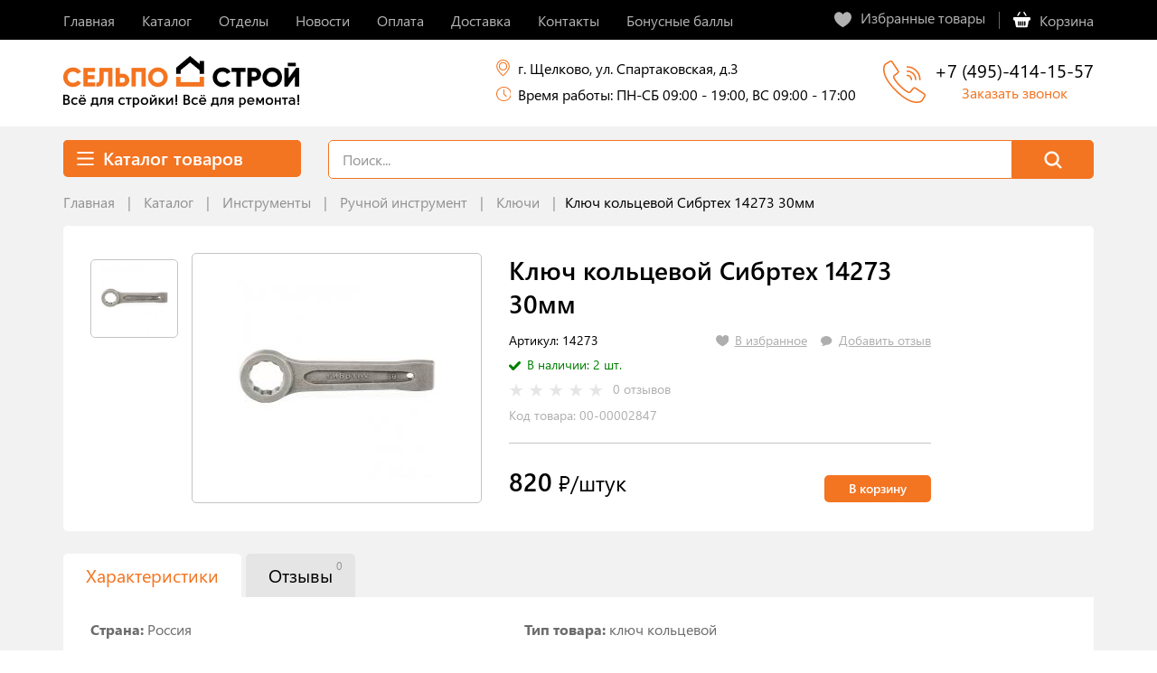

--- FILE ---
content_type: text/html; charset=UTF-8
request_url: https://selpostroy.ru/product/klyuch-kolcevoi-udarnyi-30-mm-sibrteh
body_size: 52382
content:
<!DOCTYPE html>
<html lang="ru" prefix="og: http://ogp.me/ns# fb: http://ogp.me/ns/fb# image: http://ogp.me/ns#image">
	<head>
		<!-- Meta Tags -->
<meta charset="utf-8">
<meta http-equiv="X-UA-Compatible" content="IE=edge" id="sibling">

<meta name="language" content="ru">



<meta property="og:image" content="/assets/adc49ff7/images/logo_selpo.png">
<meta property="og:type" content="website">
<meta property="og:site_name" content="Сельпо Строй">
<meta property="og:title" content="Ключ кольцевой Сибртех 14273 30мм – цена, фото | Купить в интернет-магазине «СельпоСтрой»">
<meta property="og:url" content="https://selpostroy.ru/product/klyuch-kolcevoi-udarnyi-30-mm-sibrteh">
<meta property="og:locale" content="ru_RU">
    <meta property="og:description" content="СельпоСтрой – строительный рынок товаров для ремонта и строительства для жителей Подмосковья. Низкие цены, широкий ассортимент. Оформляйте заказы в нашем интернет-магазине">
    
<!-- Favicon -->
<link rel="icon" type="image/ico" href="/assets/adc49ff7/images/favicon.ico">

<!-- Title -->

<meta name="description" content="Интернет-магазин «СельпоСтрой» предлагает купить Ключ кольцевой Сибртех 14273 30мм по выгодной цене с доставкой. Подробности на нашем сайте или по номеру телефона +7 (495) 414-15-57" />
<link rel="stylesheet" type="text/css" href="/assets/adc49ff7/fonts/stylesheet_light.css" />
<link rel="stylesheet" type="text/css" href="/assets/adc49ff7/vendor/bootstrap/css/bootstrap-custom.css" />
<link rel="stylesheet" type="text/css" href="/assets/adc49ff7/vendor/bootstrap-select/css/bootstrap-select.min.css" />
<link rel="stylesheet" type="text/css" href="/assets/adc49ff7/vendor/ionicons/css/ionicons.min.css" />
<link rel="stylesheet" type="text/css" href="/assets/adc49ff7/vendor/fancybox/jquery.fancybox.min.css" />
<link rel="stylesheet" type="text/css" href="/assets/adc49ff7/vendor/slick/slick.css" />
<link rel="stylesheet" type="text/css" href="/assets/adc49ff7/vendor/slick/slick-theme.css" />
<link rel="stylesheet" type="text/css" href="/assets/adc49ff7/css/helper-classes.css" />
<link rel="stylesheet" type="text/css" href="/assets/adc49ff7/css/main.css" />
<script type="text/javascript" src="/public/jquery/jquery-1.12.4.min.js"></script>
<script type="text/javascript" src="/assets/f86f7246/jquery.yiiactiveform.js"></script>
<script type="text/javascript" src="/assets/adc49ff7/js/dynamicViewport.js"></script>
<script type="text/javascript" src="/assets/adc49ff7/vendor/bootstrap/js/bootstrap.min.js"></script>
<script type="text/javascript" src="/assets/adc49ff7/vendor/bootstrap-select/js/bootstrap-select.min.js"></script>
<script type="text/javascript" src="/assets/adc49ff7/vendor/fancybox/jquery.fancybox.min.js"></script>
<script type="text/javascript" src="/assets/adc49ff7/vendor/mask/jquery.mask.min.js"></script>
<script type="text/javascript" src="/assets/adc49ff7/vendor/open-menu-aim/jquery.menu-aim.js"></script>
<script type="text/javascript" src="/assets/adc49ff7/vendor/bootstrap-input-spinner/bootstrap-input-spinner.js"></script>
<script type="text/javascript" src="/assets/adc49ff7/vendor/slick/slick.min.js"></script>
<script type="text/javascript" src="/assets/adc49ff7/js/main.js"></script>
<title>Ключ кольцевой Сибртех 14273 30мм – цена, фото | Купить в интернет-магазине «СельпоСтрой»</title>

<!-- CSS -->


<!-- HTML5 Shiv and Respond.js IE8 support of HTML5 elements and media queries -->
<!-- WARNING: Respond.js doesn't work if you view the page via file:// -->
<!--[if lt IE 9]>
<script src="/assets/adc49ff7/vendor/html5shiv/html5shiv.min.js"></script>
<script src="/assets/adc49ff7/vendor/respond/respond.min.js"></script>
<![endif]-->

	</head>
        <body itemscope itemtype="https://schema.org/WebPage">

            <div id="top">

  <!-- Main navbar -->
  <div class="main-navbar p-y-10">
    <div class="container">
      <div class="d-flex align-items-center">
        <div class="mn-menu flex-grow w-100 m-r-20">
          <nav class="navbar navbar-default d-flex w-100">
            <div class="navbar-header d-flex align-items-center w-100">
              <button type="button" class="navbar-toggle collapsed" data-toggle="collapse" data-target="#navbar" aria-expanded="false">
              </button>
            </div>
            <div class="collapse navbar-collapse" id="navbar">
                <ul class="nav navbar-nav d-sm-flex flex-wrap w-100" id="yw33" role="menu"><li><a tabindex="-1" href="/"><span>Главная</span></a></li><li><a tabindex="-1" href="/catalog"><span>Каталог</span></a></li><li><a tabindex="-1" href="/page/o-nas"><span>Отделы</span></a></li><li><a tabindex="-1" href="/news"><span>Новости</span></a></li><li><a tabindex="-1" href="/page/sposoby-oplaty"><span>Оплата</span></a></li><li><a tabindex="-1" href="/page/dostavka"><span>Доставка</span></a></li><li><a tabindex="-1" href="/site/contacts"><span>Контакты</span></a></li><li><a tabindex="-1" href="/bonus-points"><span>Бонусные баллы</span></a></li></ul>                
            </div>
          </nav>
        </div>
        <div class="mn-faves flex-static m-l-auto">
          <a href="/site/favorite" class="link link-opacity small-icon">
            <div class="si-img" style="background-image: url(/assets/adc49ff7/images/icons/heart.svg)" id="countFavorite">
                          </div>
            <div class="si-text">Избранные товары</div>
<!--              <span class="si-img" style="background-image: url(/assets/adc49ff7/images/icons/heart.svg)"></span>
              <span class="si-text">Избранные товары</span>-->
          </a>
        </div>
        <div class="mn-breaker flex-static m-x-15 m-sm-20"></div>
        <div class="mn-cart">
          <a href="/cart" class="link link-inherit small-icon align-items-center">
            <div class="si-img" style="background-image: url(/assets/adc49ff7/images/icons/cart.svg)" id="countInCart">
                          </div>
            <div class="si-text">Корзина</div>
          </a>
        </div>
      </div>
    </div>
  </div>

</div>

            <div class="wrapper">

                <div class="content" style="padding-top: 45px">
                      <!-- Page-header - logo, phone, contacts    -->
  <header class="page-header p-t-15 p-b-15 p-sm-b-20" itemscope itemtype="https://schema.org/Organization">
    <div class="container">
      <div class="d-flex align-items-sm-center" itemprop="name" content="Сельпо строй">
        <div class="ph-logo flex-static m-r-20">
          <a href="/" class="flex-img"><img itemprop="logo" src="/assets/adc49ff7/images/logo_selpo.png" alt=""></a>
        </div>
        <div class="ph-contacts hidden-sm-down m-l-auto m-r-30">
          <div class="phc-item m-b-10">
            <div class="small-icon"><span class="si-img" style="background-image: url(/assets/adc49ff7/images/icons/map-marker-small.svg)"></span><span itemprop="address" class="si-text">г. Щелково, ул. Спартаковская, д.3</span></div>
          </div>
          <div class="phc-item">
            <div class="small-icon"><span class="si-img" style="background-image: url(/assets/adc49ff7/images/icons/clock.svg)"></span><span class="si-text">Время работы: ПН-СБ 09:00 - 19:00, ВС 09:00 - 17:00</span></div>
          </div>
        </div>
        <div class="d-flex flex-column flex-sm-row m-l-auto m-sm-l-0">
                      <div class="ph-phone align-items-center flex-static small-icon m-b-10 m-sm-b-0">
              <div class="si-img" style="background-image: url(/assets/adc49ff7/images/icons/call.svg)"></div>
              <div class="si-text">
                <!-- <div class="php-label m-sm-b-5">По вопросам<br>интернет-магазина</div> -->
                <div class="php-number">
                  <a itemprop="telephone" href="tel:+7 (495)-414-15-57">+7 (495)-414-15-57</a>
                </div>
                <div class="btn-call-back m-t-5 text-center">
                  <a href="#contact" data-toggle="modal" onclick="setFormType('Заказать звонок')">Заказать звонок</a>
                </div>
              </div>
            </div>
                  </div>
      </div>
    </div>
  </header>                    <div class="p-t-15">
                      <div class="container">
                        <div class="f-row p-t-15 p-sm-t-0">
                          <div class="f-col-sm-3">
                            <!-- Secondary navbar - for categories -->
<div class="secondary-navbar collapsable m-b-10 m-sm-b-0 hidden-sm-up">
  <nav class="sn-nav">
    <div class="sn-header">
      <a class="collapsed" data-toggle="collapse" href="#collapse1">
        <div class="small-icon">
          <div class="si-img" style="background-image: url(/assets/adc49ff7/images/icons/menu.svg)"></div>
          <div class="snh-name si-text">Каталог товаров</div>
        </div>
      </a>
    </div>
    <div class="sn-body collapse" id="collapse1">
        	<ul class="">
		<li class="sn-dropdown"><a href="/category/santekhnika">Сантехника<span class="caret"></span></a><ul class="sn-dropdown-menu d-flex flex-column flex-sm-wrap"><li class="sn-dropdown"><div class="d-flex"><div class="sn-dropdown-icon flex-static"></div><a href="/category/kupit-vannu">Ванны и комплектующие</a></div><ul class="sn-dropdown-menu d-flex flex-column flex-sm-wrap"><li class=""><a href="/category/ekrany-dlya-vann">Экраны для ванн</a></li><li class=""><a href="/category/komplektuyuschie-dlya-vann">Комплектующие для ванн</a></li><li class=""><a href="/category/akrilovye-vanny">Акриловые ванны</a></li><li class=""><a href="/category/chugunnye-vanny">Чугунные ванны</a></li><li class=""><a href="/category/stalnye-vanny">Стальные ванны</a></li></ul></li><li class="sn-dropdown"><div class="d-flex"><div class="sn-dropdown-icon flex-static"></div><a href="/category/dushevye-kabiny">Душевые кабины</a></div><ul class="sn-dropdown-menu d-flex flex-column flex-sm-wrap"><li class=""><a href="/category/dushevye-kabiny-1">Душевые кабины</a></li><li class=""><a href="/category/dushevye-shirmy-i-ugolki">Душевые ширмы и уголки</a></li><li class=""><a href="/category/komplektuyuschie-k-dushevym-kabinam">Комплектующие к душевым кабинам</a></li></ul></li><li class="sn-dropdown"><div class="d-flex"><div class="sn-dropdown-icon flex-static"></div><a href="/category/mebel-dlya-vannoj-komnaty">Мебель для ванной комнаты</a></div><ul class="sn-dropdown-menu d-flex flex-column flex-sm-wrap"><li class=""><a href="/category/rakoviny-v-vannuyu-komnatu">Раковины в ванную комнату</a></li><li class=""><a href="/category/zerkala-v-vannuyu">Зеркала в ванную</a></li><li class=""><a href="/category/zerkalnye-shkafy">Зеркальные шкафы</a></li><li class=""><a href="/category/tumby-podvesnye">Тумбы подвесные</a></li><li class=""><a href="/category/penaly">Пеналы</a></li><li class=""><a href="/category/tumby-napolnye">Тумбы напольные</a></li></ul></li><li class="sn-dropdown"><div class="d-flex"><div class="sn-dropdown-icon flex-static"></div><a href="/category/dushevoe-oborudovanie">Душевое оборудование</a></div><ul class="sn-dropdown-menu d-flex flex-column flex-sm-wrap"><li class=""><a href="/category/leiki-i-shlangi-dlya-dusha">Лейки и шланги для душа</a></li><li class=""><a href="/category/dushevye-stoiki-i-shtangi">Душевые стойки и штанги</a></li><li class=""><a href="/category/gigienicheskii-i-tropicheskii-dush">Гигиенический и тропический душ</a></li></ul></li><li class="sn-dropdown"><div class="d-flex"><div class="sn-dropdown-icon flex-static"></div><a href="/category/aksessuary-dlya-vannoj-komnaty">Аксессуары для ванной комнаты</a></div><ul class="sn-dropdown-menu d-flex flex-column flex-sm-wrap"><li class=""><a href="/category/sushilki-i-gladilnye-doski">Сушилки и гладильные доски</a></li><li class=""><a href="/category/mylnicy-i-dozatory">Мыльницы и дозаторы</a></li><li class=""><a href="/category/sredstva-dlya-ochistki-santehniki">Средства для очистки сантехники</a></li><li class=""><a href="/category/stakany-dlya-zubnyh-schetok">Стаканы для зубных щеток</a></li><li class=""><a href="/category/kovriki-i-sidenya-dlya-vanny">Коврики и сиденья для ванны</a></li><li class=""><a href="/category/etazherki">Этажерки</a></li><li class=""><a href="/category/ershiki-dlya-unitaza">Ершики для унитаза</a></li><li class=""><a href="/category/vedra-i-tazy-korziny-dlya-belya">Ведра и тазы, корзины для белья</a></li></ul></li><li class="sn-dropdown"><div class="d-flex"><div class="sn-dropdown-icon flex-static"></div><a href="/category/podvesnye-aksessuary-dlya-vannoj-komnaty">Подвесные аксессуары для ванной комнаты</a></div><ul class="sn-dropdown-menu d-flex flex-column flex-sm-wrap"><li class=""><a href="/category/podvesnye-mylnicy-i-dozatory">Подвесные мыльницы и дозаторы</a></li><li class=""><a href="/category/podvesnye-polotencederzhateli">Подвесные полотенцедержатели</a></li><li class=""><a href="/category/kryuchki-i-veshalki">Крючки и вешалки</a></li><li class=""><a href="/category/podvesnye-stakany-dlya-zubnyh-schetok">Подвесные стаканы для зубных щеток</a></li><li class=""><a href="/category/podvesnye-ershiki-dlya-unitaza">Подвесные ершики для унитаза</a></li><li class=""><a href="/category/podvesnye-derzhateli-dlya-tualetnoi-bumagi">Подвесные держатели для туалетной бумаги</a></li><li class=""><a href="/category/podvesnye-polki">Подвесные полки</a></li><li class=""><a href="/category/poruchni">Поручни</a></li></ul></li><li class="sn-dropdown"><div class="d-flex"><div class="sn-dropdown-icon flex-static"></div><a href="/category/tekstil-i-shtangi-dlya-vannoj-komnaty">Текстиль и штанги для ванной комнаты</a></div><ul class="sn-dropdown-menu d-flex flex-column flex-sm-wrap"><li class=""><a href="/category/shtorki-dlya-vanny">Шторки для ванны</a></li><li class=""><a href="/category/karnizy">Карнизы</a></li><li class=""><a href="/category/kovriki">Коврики</a></li><li class=""><a href="/category/polotenca">Полотенца</a></li></ul></li><li class=""><a href="/category/aksessuary-i-zapchasti-dlya-smesitelei">Аксессуары и запчасти для смесителей</a></li><li class="sn-dropdown"><div class="d-flex"><div class="sn-dropdown-icon flex-static"></div><a href="/category/smesiteli"> Смесители</a></div><ul class="sn-dropdown-menu d-flex flex-column flex-sm-wrap"><li class=""><a href="/category/smesiteli-dlya-vannoj-komnaty">Смесители для ванной комнаты</a></li><li class=""><a href="/category/smesiteli-dlya-kuhni">Смесители для кухни</a></li><li class=""><a href="/category/smesiteli-dlya-dusha">Смесители для душа</a></li><li class=""><a href="/category/aeratory-i-izlivy-dlya-smesitelei">Аэраторы и изливы для смесителей</a></li><li class=""><a href="/category/smesiteli-dlya-bide">Смесители для биде</a></li><li class=""><a href="/category/smesiteli-dlya-umyvalnikov">Смесители для умывальников</a></li></ul></li><li class="sn-dropdown"><div class="d-flex"><div class="sn-dropdown-icon flex-static"></div><a href="/category/unitazy-i-bide-1"> Унитазы и биде</a></div><ul class="sn-dropdown-menu d-flex flex-column flex-sm-wrap"><li class=""><a href="/category/sidenya-dlya-unitaza">Сиденья для унитаза</a></li><li class=""><a href="/category/biotualety-i-aksessuary-1">Биотуалеты и аксессуары</a></li><li class=""><a href="/category/unitazy-kompakt">Унитазы-компакт</a></li><li class=""><a href="/category/podvesnye-unitazy">Подвесные унитазы</a></li><li class=""><a href="/category/installyacii-knopki">Инсталляции, кнопки</a></li><li class=""><a href="/category/bide-i-pissuary">Биде и писсуары</a></li><li class=""><a href="/category/komplektuyuschie-dlya-unitazov">Комплектующие для унитазов</a></li><li class=""><a href="/category/detskie-gorshki">Детские горшки</a></li></ul></li><li class="sn-dropdown"><div class="d-flex"><div class="sn-dropdown-icon flex-static"></div><a href="/category/moiki"> Мойки</a></div><ul class="sn-dropdown-menu d-flex flex-column flex-sm-wrap"><li class=""><a href="/category/kompozitnye-moiki">Композитные мойки</a></li><li class=""><a href="/category/moiki-iz-nerzhaveiki">Мойки из нержавейки</a></li><li class=""><a href="/category/dachnye-moiki">Дачные мойки</a></li><li class=""><a href="/category/aksessuary-dlya-moek">Аксессуары для моек</a></li></ul></li><li class=""><a href="/category/vspomogatelnoe-oborudovanie-dlya-lic-s-ogranichennymi-vozmozhnostyami"> Вспомогательное оборудование для лиц с ограниченными возможностями</a></li><li class="sn-dropdown"><div class="d-flex"><div class="sn-dropdown-icon flex-static"></div><a href="/category/rasprodazha"> Сантехника - распродажа</a></div><ul class="sn-dropdown-menu d-flex flex-column flex-sm-wrap"><li class=""><a href="/category/smesiteli-1">Распродажа смесители</a></li></ul></li></ul></li><li class="sn-dropdown"><a href="/category/vodosnabzhenie">Водоснабжение<span class="caret"></span></a><ul class="sn-dropdown-menu d-flex flex-column flex-sm-wrap"><li class="sn-dropdown"><div class="d-flex"><div class="sn-dropdown-icon flex-static"></div><a href="/category/truboprovod">Трубопровод</a></div><ul class="sn-dropdown-menu d-flex flex-column flex-sm-wrap"><li class=""><a href="/category/podvodka-dlya-vody">Подводка для воды</a></li><li class=""><a href="/category/kanalizaciya-vnutrennyaya-seraya">Канализация внутренняя (серая)</a></li><li class=""><a href="/category/truby-iz-sshitogo-polietilena">Трубы из сшитого полиэтилена</a></li><li class=""><a href="/category/uteplitel-dlya-trub">Утеплитель для труб</a></li><li class=""><a href="/category/kanalizaciya-naruzhnaya-ryzhaya">Канализация наружная (рыжая)</a></li><li class=""><a href="/category/podvodka-dlya-gaza">Подводка для газа</a></li><li class=""><a href="/category/truby-polipropilen">Трубы полипропилен</a></li><li class=""><a href="/category/shlangi-dlya-stiralnyh-mashin">Шланги для стиральных машин</a></li><li class=""><a href="/category/truby-pnd">Трубы ПНД</a></li><li class=""><a href="/category/truby-iz-nerzhaveyuschei-stali">Трубы из нержавеющей стали</a></li><li class=""><a href="/category/drenazh">Дренаж</a></li><li class=""><a href="/category/truby-metalloplastik">Трубы металлопластик</a></li><li class=""><a href="/category/sadovye-shlangi-i-shlangi-na-otrez">Садовые шланги и шланги на отрез</a></li><li class=""><a href="/category/kanalizaciya-besshumnaya-belaya">Канализация бесшумная (белая)</a></li></ul></li><li class="sn-dropdown"><div class="d-flex"><div class="sn-dropdown-icon flex-static"></div><a href="/category/vodonagrevateli">Водонагреватели</a></div><ul class="sn-dropdown-menu d-flex flex-column flex-sm-wrap"><li class=""><a href="/category/elektricheskie-vodonagrevateli">Электрические водонагреватели</a></li><li class=""><a href="/category/gazovye-kolonki">Газовые колонки</a></li></ul></li><li class="sn-dropdown"><div class="d-flex"><div class="sn-dropdown-icon flex-static"></div><a href="/category/radiatory-otopleniya">Радиаторы отопления</a></div><ul class="sn-dropdown-menu d-flex flex-column flex-sm-wrap"><li class=""><a href="/category/teplonositeli-dlya-sistem-otopleniya">Теплоносители для систем отопления</a></li><li class=""><a href="/category/aksessuary-dlya-radiatorov">Аксессуары для радиаторов</a></li><li class=""><a href="/category/radiatory">Радиаторы</a></li></ul></li><li class="sn-dropdown"><div class="d-flex"><div class="sn-dropdown-icon flex-static"></div><a href="/category/otopitelnye-kotly">Отопительные котлы</a></div><ul class="sn-dropdown-menu d-flex flex-column flex-sm-wrap"><li class=""><a href="/category/aksessuary-dlya-kotlov-i-otopitelei">Аксессуары для котлов и отопителей</a></li><li class=""><a href="/category/rasshiritelnye-baki">Расширительные баки</a></li><li class=""><a href="/category/gazovoe-oborudovanie">Газовое оборудование</a></li></ul></li><li class="sn-dropdown"><div class="d-flex"><div class="sn-dropdown-icon flex-static"></div><a href="/category/nasosy">Насосы</a></div><ul class="sn-dropdown-menu d-flex flex-column flex-sm-wrap"><li class=""><a href="/category/aksessuary-i-fitingi-dlya-nasosov">Аксессуары и фитинги для насосов</a></li><li class=""><a href="/category/fekalnye-nasosy">Фекальные насосы</a></li><li class=""><a href="/category/pogruzhnye-nasosy">Погружные насосы</a></li><li class=""><a href="/category/nasosnye-stancii">Насосные станции</a></li><li class=""><a href="/category/vibracionnye-nasosy">Вибрационные насосы</a></li><li class=""><a href="/category/gidroakkumulyatory">Гидроаккумуляторы</a></li><li class=""><a href="/category/poverhnostnye-nasosy">Поверхностные насосы</a></li><li class=""><a href="/category/cirkulyacionnye-nasosy">Циркуляционные насосы</a></li><li class=""><a href="/category/drenazhnye-nasosy">Дренажные насосы</a></li><li class=""><a href="/category/avtomatika-dlya-nasosov">Автоматика для насосов</a></li><li class=""><a href="/category/aksessuary-dlya-gidroakkumulyatorov">Аксессуары для гидроаккумуляторов </a></li></ul></li><li class="sn-dropdown"><div class="d-flex"><div class="sn-dropdown-icon flex-static"></div><a href="/category/filtry-mekhanicheskoj-ochistki-vody">Фильтры механической очистки воды</a></div><ul class="sn-dropdown-menu d-flex flex-column flex-sm-wrap"><li class=""><a href="/category/reagenty-dlya-filtrov">Реагенты для фильтров</a></li><li class=""><a href="/category/kartridzhi-1">Картриджи</a></li><li class=""><a href="/category/aksessuary">Аксессуары</a></li><li class=""><a href="/category/magistralnye-filtry">Магистральные фильтры</a></li></ul></li><li class="sn-dropdown"><div class="d-flex"><div class="sn-dropdown-icon flex-static"></div><a href="/category/fitingi-i-zapornaya-armatura">Фитинги и запорная арматура</a></div><ul class="sn-dropdown-menu d-flex flex-column flex-sm-wrap"><li class=""><a href="/category/zapornaya-armatura">Запорная арматура</a></li><li class=""><a href="/category/schetchiki-dlya-vody">Счетчики для воды</a></li><li class=""><a href="/category/fitingi-polipropilen">Фитинги полипропилен</a></li><li class=""><a href="/category/fitingi-metalloplastik">Фитинги металлопластик</a></li><li class=""><a href="/category/fitingi-rehau">Фитинги для сшитого полиэтилена</a></li><li class=""><a href="/category/fitingi-latun">Фитинги латунь</a></li><li class=""><a href="/category/fitingi-iz-nerzhaveyuschei-stali">Фитинги из нержавеющей стали</a></li><li class=""><a href="/category/fitingi-pnd">Фитинги ПНД</a></li><li class=""><a href="/category/chugun-stal-ocinkovka">Чугун, сталь, оцинковка</a></li><li class=""><a href="/category/fitingi-dlya-sadovyh-shlangov">Фитинги для садовых шлангов</a></li><li class=""><a href="/category/pistolety-i-raspyliteli-dlya-sadovyh-shlangov">Пистолеты и распылители для садовых шлангов</a></li></ul></li><li class="sn-dropdown"><div class="d-flex"><div class="sn-dropdown-icon flex-static"></div><a href="/category/sliv"> Слив</a></div><ul class="sn-dropdown-menu d-flex flex-column flex-sm-wrap"><li class=""><a href="/category/sifony">Сифоны</a></li><li class=""><a href="/category/gofrirovannye-truby-manzhety-slivy">Гофрированные трубы, манжеты, сливы</a></li><li class=""><a href="/category/armatura-dlya-slivnyh-bachkov-unitazov">Арматура для сливных бачков унитазов</a></li></ul></li><li class="sn-dropdown"><div class="d-flex"><div class="sn-dropdown-icon flex-static"></div><a href="/category/instrumenty-i-aksessuary-dlya-trub-1"> Инструменты и аксессуары для труб</a></div><ul class="sn-dropdown-menu d-flex flex-column flex-sm-wrap"><li class=""><a href="/category/instrumenty-i-aksessuary-dlya-trub">Инструменты для труб</a></li><li class=""><a href="/category/aksessuary-dlya-trub">Аксессуары для труб</a></li></ul></li><li class="sn-dropdown"><div class="d-flex"><div class="sn-dropdown-icon flex-static"></div><a href="/category/teny"> ТЭНы</a></div><ul class="sn-dropdown-menu d-flex flex-column flex-sm-wrap"><li class=""><a href="/category/anody-i-aksessuary">Аноды и аксессуары</a></li><li class=""><a href="/category/teny-1">ТЭНы</a></li></ul></li><li class="sn-dropdown"><div class="d-flex"><div class="sn-dropdown-icon flex-static"></div><a href="/category/polotencesushiteli-1"> Полотенцесушители</a></div><ul class="sn-dropdown-menu d-flex flex-column flex-sm-wrap"><li class=""><a href="/category/polotencesushiteli">Полотенцесушители</a></li><li class=""><a href="/category/aksessuary-i-krepleniya-dlya-polotencesushitelei">Аксессуары и крепления для полотенцесушителей</a></li></ul></li><li class="sn-dropdown"><div class="d-flex"><div class="sn-dropdown-icon flex-static"></div><a href="/category/filtry-dlya-pitevoi-vody"> Фильтры для питьевой воды</a></div><ul class="sn-dropdown-menu d-flex flex-column flex-sm-wrap"><li class=""><a href="/category/filtry-dlya-pitevoj-vody">Фильтры для питьевой воды</a></li><li class=""><a href="/category/akssesuary">Акссесуары</a></li></ul></li></ul></li><li class="sn-dropdown"><a href="/category/elektrika"> Электрика<span class="caret"></span></a><ul class="sn-dropdown-menu d-flex flex-column flex-sm-wrap"><li class="sn-dropdown"><div class="d-flex"><div class="sn-dropdown-icon flex-static"></div><a href="/category/kabeli-i-provoda">Кабели и провода</a></div><ul class="sn-dropdown-menu d-flex flex-column flex-sm-wrap"><li class=""><a href="/category/provod-pvs">Провод ПВС</a></li><li class=""><a href="/category/provod-puv">Провод установочный ПуВ</a></li><li class=""><a href="/category/provod-pugv">Провод установочный ПуГВ</a></li><li class=""><a href="/category/kabel-nym">Кабель NYM</a></li><li class=""><a href="/category/kabel-vvg">Кабель ВВГ</a></li><li class=""><a href="/category/kabel-kg">Кабель КГ</a></li><li class=""><a href="/category/provod-sip">Провод СИП</a></li><li class=""><a href="/category/kabel-shvvp">Шнуры ШВВП</a></li><li class=""><a href="/category/kabel-pgvvp">Кабель ПГВВП</a></li><li class=""><a href="/category/kabel-kspv">Кабель КСПВ</a></li><li class=""><a href="/category/kabel-rkgm">Термостойкие провода РКГМ</a></li><li class=""><a href="/category/provod-prks">Термостойкий провод ПРКС</a></li><li class=""><a href="/category/kabel-bironi">Ретро провод, изоляторы</a></li><li class=""><a href="/category/kabel-bronya">Кабель броня (ВБшВ, АВБшВ)</a></li><li class=""><a href="/category/provod-pugvv">Провод ПУГВВ</a></li><li class=""><a href="/category/kabeli-ognestoikie-dlya-sistem-pozharnoi-bezopasnosti-i-signalizacii">Кабели огнестойкие для систем пожарной безопасности и сигнализации</a></li><li class=""><a href="/category/kabel-vitaya-para-uutp-i-futp-kategorii-5e-4-pary">Кабель витая пара U/UTP и F/UTP категории 5e 4 пары</a></li><li class=""><a href="/category/kabel-avvg">Кабель АВВГ</a></li><li class=""><a href="/category/kabeli-koaksialnye">Кабели коаксиальные</a></li><li class=""><a href="/category/kabeli-kombinirovannye-dlya-sistem-videonablyudeniya-kvk">Кабели комбинированные для систем видеонаблюдения КВК</a></li><li class=""><a href="/category/kabel-akusticheskii">Кабель акустический</a></li><li class=""><a href="/category/provod-pnsv-dlya-progreva-betona">Провод ПНСВ для прогрева бетона</a></li></ul></li><li class="sn-dropdown"><div class="d-flex"><div class="sn-dropdown-icon flex-static"></div><a href="/category/izdeliya-dlya-ehlektromontazha"> Электромонтажные изделия</a></div><ul class="sn-dropdown-menu d-flex flex-column flex-sm-wrap"><li class=""><a href="/category/kabelnaya-armatura">Кабельная арматура</a></li><li class=""><a href="/category/klemnye-zazhimy">Клемные зажимы</a></li><li class=""><a href="/category/izdeliya-dlya-izolyacii-krepleniya-i-markirovki">Изделия для изоляции крепления и маркировки</a></li><li class=""><a href="/category/zazemlenie">Заземление</a></li><li class=""><a href="/category/instrumenty-dlya-elektromontazha">Инструменты для электромонтажа</a></li><li class=""><a href="/category/raspredelitelnye-raspayachnye-korobki">Распределительные (распаячные) коробки</a></li><li class=""><a href="/category/kabelnye-styazhki">Кабельные стяжки</a></li><li class=""><a href="/category/nakonechniki-gilzy">Наконечники, гильзы</a></li><li class=""><a href="/category/payalniki-i-aksessuary">Паяльники и аксессуары</a></li><li class=""><a href="/category/izolenta-i-termousadochnye-trubki">Изолента и термоусадочные трубки</a></li><li class=""><a href="/category/silovye-rozetki-i-vilki">Силовые розетки и вилки</a></li><li class=""><a href="/category/truba-gofrirovannaya-i-komplektuyuschie">Труба гофрированная и комплектующие</a></li><li class=""><a href="/category/metallorukav-i-komplektuyuschie">Металлорукав и комплектующие</a></li><li class=""><a href="/category/kabel-kanal-i-komplektuyuschie">Кабель-канал и комплектующие</a></li></ul></li><li class="sn-dropdown"><div class="d-flex"><div class="sn-dropdown-icon flex-static"></div><a href="/category/elektrotekhnicheskie-izdeliya-obshchego-naznacheniya">Электротехнические изделия общего назначения</a></div><ul class="sn-dropdown-menu d-flex flex-column flex-sm-wrap"><li class=""><a href="/category/pereklyuchateli-i-vyklyuchateli">Переключатели и выключатели</a></li><li class=""><a href="/category/rozetki-i-ramki">Розетки и рамки</a></li><li class=""><a href="/category/dvoiniki-i-troiniki-vilki">Двойники и тройники, вилки</a></li><li class=""><a href="/category/udliniteli-kolodki">Удлинители, колодки</a></li><li class=""><a href="/category/svetoregulyatory">Светорегуляторы</a></li><li class=""><a href="/category/podrozetniki">Подрозетники</a></li><li class=""><a href="/category/stabilizatory-napryazheniya">Стабилизаторы напряжения</a></li></ul></li><li class="sn-dropdown"><div class="d-flex"><div class="sn-dropdown-icon flex-static"></div><a href="/category/nizkovoltnoe-oborudovanie">Низковольтное оборудование</a></div><ul class="sn-dropdown-menu d-flex flex-column flex-sm-wrap"><li class=""><a href="/category/apparaty-zashchity">Автоматические выключатели и аппараты защиты</a></li><li class=""><a href="/category/rubilniki-razediniteli-vyklyuchateli-nagruzki">Рубильники, разъединители, выключатели нагрузки</a></li><li class=""><a href="/category/schetchiki-ehlektroehnergii">Счетчики электроэнергии</a></li><li class=""><a href="/category/magnitnye-puskateli-kontaktory-i-aksessuary-k-nim">Магнитные пускатели, контакторы и аксессуары к ним</a></li><li class=""><a href="/category/knopki-knopochnye-posty-pereklyuchateli-svetosignalnaya-apparatura">Кнопки, кнопочные посты, переключатели, светосигнальная аппаратура</a></li><li class=""><a href="/category/pribory-kontrolya-i-signalizacii">Приборы контроля и сигнализации</a></li><li class=""><a href="/category/elektroizmeritelnye-pribory">Электроизмерительные приборы</a></li><li class=""><a href="/category/avtomaticheskie-vyklyuchateli">Автоматические выключатели</a></li><li class=""><a href="/category/apparaty-zaschity">Аппараты защиты</a></li><li class=""><a href="/category/diffirencialnye-avtomaty">Диффиренциальные автоматы</a></li><li class=""><a href="/category/uzo">УЗО</a></li><li class=""><a href="/category/transformatory-bloki-pitaniya">Трансформаторы, блоки питания</a></li><li class=""><a href="/category/shiny">Шины</a></li></ul></li><li class="sn-dropdown"><div class="d-flex"><div class="sn-dropdown-icon flex-static"></div><a href="/category/elektricheskie-shchitki-i-shkafy">Щитовое оборудование</a></div><ul class="sn-dropdown-menu d-flex flex-column flex-sm-wrap"><li class=""><a href="/category/korpusa-metallicheskie-modulnye">Корпуса металлические модульные</a></li><li class=""><a href="/category/korpusa-s-montazhnoi-panelyu">Корпуса с монтажной панелью</a></li><li class=""><a href="/category/korpusa-uchetno-raspredelitelnye">Корпуса учетно-распределительные</a></li><li class=""><a href="/category/prinadlezhnosti-dlya-vnutrischitovogo-montazha">Принадлежности для внутрищитового монтажа</a></li><li class=""><a href="/category/nku">НКУ</a></li><li class=""><a href="/category/korpusa-plastikovye-modulnye">Корпуса пластиковые модульные</a></li></ul></li><li class="sn-dropdown"><div class="d-flex"><div class="sn-dropdown-icon flex-static"></div><a href="/category/svetotekhnika">Светотехника</a></div><ul class="sn-dropdown-menu d-flex flex-column flex-sm-wrap"><li class=""><a href="/category/svetilniki-razlichnogo-naznacheniya">Светильники различного назначения</a></li><li class=""><a href="/category/lampy">Лампы</a></li><li class=""><a href="/category/fonari">Фонари</a></li><li class=""><a href="/category/komplektuyuschie-dlya-svetilnikov">Комплектующие для светильников</a></li><li class=""><a href="/category/novogodnie-girlyandy">Новогодние гирлянды</a></li><li class=""><a href="/category/svetodiodnaya-lenta-i-komplektuyuschie">Светодиодная лента и комплектующие</a></li><li class=""><a href="/category/datchiki-dvizheniya">Датчики движения</a></li></ul></li><li class="sn-dropdown"><div class="d-flex"><div class="sn-dropdown-icon flex-static"></div><a href="/category/obogrev-i-ventilyaciya">Обогрев и вентиляция</a></div><ul class="sn-dropdown-menu d-flex flex-column flex-sm-wrap"><li class=""><a href="/category/teplyj-vodyanoj-pol">Теплый водяной пол</a></li><li class=""><a href="/category/ventilyaciya">Вентиляция</a></li><li class=""><a href="/category/obogrevateli-teploventilyatory-teplovye-pushki">Обогреватели, тепловентиляторы, тепловые пушки</a></li></ul></li><li class="sn-dropdown"><div class="d-flex"><div class="sn-dropdown-icon flex-static"></div><a href="/category/telekommunikacionnoe-oborudovanie">Телекоммуникационное оборудование</a></div><ul class="sn-dropdown-menu d-flex flex-column flex-sm-wrap"><li class=""><a href="/category/antenny">Антенны</a></li><li class=""><a href="/category/razemy-perehodniki-shnury">Разъемы, переходники, шнуры</a></li></ul></li><li class=""><a href="/category/umnyi-dom"> Умный дом</a></li><li class=""><a href="/category/sredstva-zaschity"> Средства защиты</a></li><li class="sn-dropdown"><div class="d-flex"><div class="sn-dropdown-icon flex-static"></div><a href="/category/elektrika-rasprodazha"> Электрика - распродажа</a></div><ul class="sn-dropdown-menu d-flex flex-column flex-sm-wrap"><li class=""><a href="/category/rasprodazha-nizkovoltnoe-oborudovanie">Распродажа - Низковольтное оборудование</a></li><li class=""><a href="/category/rasprodazha-svetotehnika">Распродажа -  Светотехника</a></li><li class=""><a href="/category/rasprodazha-elektromontazhnye-izdeliya">Распродажа - Электромонтажные изделия</a></li><li class=""><a href="/category/rasprodazha-kabel-i-provod">Распродажа - Кабель и провод</a></li><li class=""><a href="/category/rasprodazha-telekommunikacionnoe-oborudovanie">Распродажа - Телекоммуникационное оборудование</a></li><li class=""><a href="/category/rasprodazha-obogrev-i-ventilyaciya">Распродажа - Обогрев и вентиляция</a></li><li class=""><a href="/category/rasprodazha-elektrotehnicheskie-izdeliya-obschego-naznacheniya">Распродажа - Электротехнические изделия общего назначения</a></li><li class=""><a href="/category/rasprodazha-schitovoe-oborudovanie">Распродажа - Щитовое оборудование</a></li></ul></li></ul></li><li class="sn-dropdown"><a href="/category/kraski"> Краски<span class="caret"></span></a><ul class="sn-dropdown-menu d-flex flex-column flex-sm-wrap"><li class="sn-dropdown"><div class="d-flex"><div class="sn-dropdown-icon flex-static"></div><a href="/category/podgotovka-poverhnosti-k-pokraske-i-shtukaturke"> Подготовка поверхности к покраске и штукатурке</a></div><ul class="sn-dropdown-menu d-flex flex-column flex-sm-wrap"><li class=""><a href="/category/rastvoriteli-i-ochistiteli-dlya-kraski">Растворители и очистители для краски</a></li><li class=""><a href="/category/shpatelvka">Шпатлевка</a></li><li class=""><a href="/category/gruntovka">Грунтовка</a></li><li class=""><a href="/category/suhie-smesi">Сухие смеси</a></li><li class=""><a href="/category/dobavki-dlya-stroitelnyh-rastvorov">Добавки для строительных растворов</a></li><li class=""><a href="/category/stekloholst">Стеклохолст</a></li></ul></li><li class="sn-dropdown"><div class="d-flex"><div class="sn-dropdown-icon flex-static"></div><a href="/category/kraska-dlya-vnutrennih-rabot"> Краска для внутренних работ</a></div><ul class="sn-dropdown-menu d-flex flex-column flex-sm-wrap"><li class=""><a href="/category/kraski-dlya-sten-i-potolkov">Краска для стен и потолков</a></li><li class=""><a href="/category/parketnye-laki">Паркетные лаки</a></li><li class=""><a href="/category/dekorativnaya-shtukaturka">Декоративная штукатурка</a></li><li class=""><a href="/category/dekorativnye-kraski">Декоративные краски</a></li><li class=""><a href="/category/kraska-dlya-mebeli">Краска для мебели</a></li><li class=""><a href="/category/kolery-dlya-kraski">Колеры для краски</a></li></ul></li><li class="sn-dropdown"><div class="d-flex"><div class="sn-dropdown-icon flex-static"></div><a href="/category/kraski-dlya-naruzhnyh-rabot"> Краска для наружных работ</a></div><ul class="sn-dropdown-menu d-flex flex-column flex-sm-wrap"><li class=""><a href="/category/fasadnye-kraski">Фасадная краска</a></li><li class=""><a href="/category/laki-i-propitki-dlya-kamnya">Лаки и пропитки для камня</a></li><li class=""><a href="/category/kraska-dlya-dorozhnoi-razmetki">Краска для дорожной разметки</a></li><li class=""><a href="/category/fasadnaya-shtukaturka">Фасадная штукатурка</a></li></ul></li><li class="sn-dropdown"><div class="d-flex"><div class="sn-dropdown-icon flex-static"></div><a href="/category/ehmali"> Эмали</a></div><ul class="sn-dropdown-menu d-flex flex-column flex-sm-wrap"><li class=""><a href="/category/ehmali-dlya-naruzhnyh-i-vnutrennih-rabot">Эмали для наружных и внутренних работ</a></li><li class=""><a href="/category/ehmali-po-rzhavchine">Эмали по ржавчине</a></li><li class=""><a href="/category/emali-dlya-pola-i-lestnic">Эмали для пола и лестниц</a></li><li class=""><a href="/category/ehmali-i-kraski-dlya-radiatorov">Эмали для радиаторов</a></li><li class=""><a href="/category/rezinovye-kraski-i-specialnye-ehmali">Резиновая краска и специальные эмали</a></li><li class=""><a href="/category/aehrozolnye-kraski">Аэрозольные краски</a></li><li class=""><a href="/category/maslyanaya-kraska">Масляная краска</a></li></ul></li><li class="sn-dropdown"><div class="d-flex"><div class="sn-dropdown-icon flex-static"></div><a href="/category/pokrytiya-dlya-dereva"> Покрытия для дерева</a></div><ul class="sn-dropdown-menu d-flex flex-column flex-sm-wrap"><li class=""><a href="/category/antiseptiki-dlya-dereva">Антисептики для дерева</a></li><li class=""><a href="/category/laki-dlya-dereva">Лак для дерева</a></li><li class=""><a href="/category/morilki">Морилки</a></li><li class=""><a href="/category/masla-i-vosk-dlya-dereva">Масла и воск для дерева</a></li><li class=""><a href="/category/otbelivateli-dlya-dereva">Отбеливатели для дерева</a></li><li class=""><a href="/category/kraska-dlya-derevev">Краска для деревьев</a></li><li class=""><a href="/category/kraska-dlya-derevyannyh-poverhnostei">Краска для деревянных поверхностей</a></li><li class=""><a href="/category/propitki-dlya-dereva-1">Пропитки для дерева</a></li></ul></li><li class="sn-dropdown"><div class="d-flex"><div class="sn-dropdown-icon flex-static"></div><a href="/category/izolyacionnye-materialy">Изоляционные материалы</a></div><ul class="sn-dropdown-menu d-flex flex-column flex-sm-wrap"><li class=""><a href="/category/pena-montazhnaya">Пена монтажная</a></li><li class=""><a href="/category/germetiki">Герметики</a></li><li class=""><a href="/category/porolon-listovoi">Поролон листовой</a></li><li class=""><a href="/category/gidroizolyaciya">Гидроизоляция</a></li><li class=""><a href="/category/mastika">Мастика</a></li></ul></li><li class=""><a href="/category/bitumnye-lenty">Битумные ленты и уплотнители</a></li><li class="sn-dropdown"><div class="d-flex"><div class="sn-dropdown-icon flex-static"></div><a href="/category/plitka"> Для плитки</a></div><ul class="sn-dropdown-menu d-flex flex-column flex-sm-wrap"><li class=""><a href="/category/zatirka-dlya-plitki">Затирка для плитки</a></li><li class=""><a href="/category/plitochnyi-klei">Плиточный клей</a></li><li class=""><a href="/category/krestiki-dlya-plitki">Крестики для плитки</a></li><li class=""><a href="/category/instrument-dlya-plitki">Инструмент для плитки</a></li><li class=""><a href="/category/gruntovka-pod-plitku">Грунтовка под плитку</a></li><li class=""><a href="/category/sredstva-dlya-ochistki-i-uhoda-za-plitkoi">Средства для очистки и ухода за плиткой</a></li></ul></li><li class="sn-dropdown"><div class="d-flex"><div class="sn-dropdown-icon flex-static"></div><a href="/category/malyarnyi-instrument"> Малярный инструмент</a></div><ul class="sn-dropdown-menu d-flex flex-column flex-sm-wrap"><li class=""><a href="/category/zashchita-poverhnosti-ot-kraski">Защита поверхности от краски (клеящие ленты)</a></li><li class=""><a href="/category/malyarnye-kisti">Малярные кисти</a></li><li class=""><a href="/category/malyarnye-valiki-byugelya-i-udliniteli">Малярные валики, бюгеля и удлинители</a></li><li class=""><a href="/category/kleevye-pistolety">Клеевые пистолеты</a></li><li class=""><a href="/category/instrument-dlya-shlifovaniya">Инструмент для шлифования</a></li><li class=""><a href="/category/malyarnye-shpateli">Малярные шпатели</a></li><li class=""><a href="/category/kelmy-i-rasshivki">Кельмы и расшивки</a></li><li class=""><a href="/category/stroitelnye-vedra-i-tazy">Строительные ведра и тазы</a></li><li class=""><a href="/category/pistolety-dlya-germetikov-montazhnoi-peny">Пистолеты для герметиков, монтажной пены</a></li><li class=""><a href="/category/nozhi-lezviya-dlya-nozhei-nozhnicy">Ножи, лезвия для ножей, ножницы</a></li><li class=""><a href="/category/miksery-dlya-kraski-i-stroitelnyh-smesei">Миксеры для краски и строительных смесей</a></li><li class=""><a href="/category/instrument-dlya-razmetki">Инструмент для разметки</a></li><li class=""><a href="/category/dekorativnyi-instrument">Кельмы и расшивки</a></li><li class=""><a href="/category/trafarety-dlya-dekora">Трафареты для декора</a></li><li class=""><a href="/category/terki-dlya-shtukaturki">Терки для штукатурки</a></li><li class=""><a href="/category/metallicheskie-schetki">Металлические щетки</a></li><li class=""><a href="/category/kraskopulty-razbryzgivateli">Краскопульты, разбрызгиватели</a></li><li class=""><a href="/category/kyuvetki-reshetki-vedra-dlya-kraski">Кюветки, решетки, ведра для краски</a></li><li class=""><a href="/category/fakturnye-valiki">Фактурные валики</a></li></ul></li><li class="sn-dropdown"><div class="d-flex"><div class="sn-dropdown-icon flex-static"></div><a href="/category/klei"> Клей</a></div><ul class="sn-dropdown-menu d-flex flex-column flex-sm-wrap"><li class=""><a href="/category/zhidkie-gvozdi">Жидкие гвозди</a></li><li class=""><a href="/category/universalnyi-klei">Универсальный клей</a></li><li class=""><a href="/category/super-klei">Супер клей</a></li><li class=""><a href="/category/himicheskie-ankery-i-aksessuary">Химические анкеры и аксессуары</a></li><li class=""><a href="/category/oboinyi-klei">Обойный клей</a></li><li class=""><a href="/category/epoksidnyi-klei">Эпоксидный клей</a></li><li class=""><a href="/category/klei-pva">Клей ПВА</a></li><li class=""><a href="/category/specialnyi-klei">Специальный клей</a></li></ul></li><li class=""><a href="/category/antigololdnye-reagenty"> Антигололёдные реагенты</a></li><li class=""><a href="/category/uslugi">Услуги</a></li><li class=""><a href="/category/maslo-i-smazochnye-materialy"> Масло и смазочные материалы</a></li><li class=""><a href="/category/avtohimiya"> Автохимия</a></li><li class=""><a href="/category/kraski-rasprodazha"> Краски - распродажа</a></li></ul></li><li class="sn-dropdown"><a href="/category/instrument">Инструменты<span class="caret"></span></a><ul class="sn-dropdown-menu d-flex flex-column flex-sm-wrap"><li class="sn-dropdown"><div class="d-flex"><div class="sn-dropdown-icon flex-static"></div><a href="/category/osnastka-dlya-elektroinstrumenta">Оснастка для электроинструмента и расходные материалы</a></div><ul class="sn-dropdown-menu d-flex flex-column flex-sm-wrap"><li class=""><a href="/category/bity-i-nabory-bit-dlya-shurupoverta">Биты и наборы бит для шуруповерта</a></li><li class=""><a href="/category/frezy-po-derevu">Фрезы по дереву</a></li><li class=""><a href="/category/otreznye-i-almaznye-diski-dlya-bolgarok">Отрезные и алмазные диски для болгарок</a></li><li class=""><a href="/category/shlifovalnye-i-lepestkovye-krugi">Шлифовальные и лепестковые круги</a></li><li class=""><a href="/category/aksessuary-dlya-shlifovaniya">Аксессуары для шлифования</a></li><li class=""><a href="/category/koronki-po-betonu-i-po-drugim-materialam">Коронки по бетону и другим материалам</a></li><li class=""><a href="/category/nasadki-dlya-drelej">Насадки для дрелей</a></li><li class=""><a href="/category/pilki-dlya-lobzikov">Пилки для лобзиков</a></li><li class=""><a href="/category/pilnye-diski">Пильные диски</a></li><li class=""><a href="/category/sharoshki-i-borfrezy">Шарошки и борфрезы</a></li><li class=""><a href="/category/bury">Буры</a></li><li class=""><a href="/category/schetki-dlya-ushm">Щетки для УШМ</a></li><li class=""><a href="/category/sverla-po-steklu-i-keramike">Сверла по стеклу и керамике</a></li><li class=""><a href="/category/otreznye-i-almaznye-krugi">Отрезные и алмазные круги</a></li><li class=""><a href="/category/sverla-po-metallu">Сверла по металлу</a></li><li class=""><a href="/category/sverla-po-derevu">Сверла по дереву</a></li><li class=""><a href="/category/elektrody">Электроды</a></li><li class=""><a href="/category/piki-zubila-lopatki">Пики, зубила, лопатки</a></li><li class=""><a href="/category/koronki-po-metallu">Коронки по металлу</a></li><li class=""><a href="/category/koronki-po-derevu">Коронки по дереву</a></li><li class=""><a href="/category/sverla-po-betonu">Сверла по бетону</a></li><li class=""><a href="/category/koronki-po-steklu-i-keramike">Коронки по стеклу и керамике</a></li><li class=""><a href="/category/almaznyi-instrument">Алмазный инструмент</a></li><li class=""><a href="/category/nasadki-dlya-ushm">Насадки для УШМ</a></li></ul></li><li class="sn-dropdown"><div class="d-flex"><div class="sn-dropdown-icon flex-static"></div><a href="/category/ruchnoj-instrument-1">Ручной инструмент</a></div><ul class="sn-dropdown-menu d-flex flex-column flex-sm-wrap"><li class=""><a href="/category/bokorezy-i-kusachki">Бокорезы и кусачки</a></li><li class=""><a href="/category/napilniki">Напильники</a></li><li class=""><a href="/category/passatizhi-ploskogubcy-tonkoguby">Пассатижи, плоскогубцы, тонкогубы</a></li><li class=""><a href="/category/rubanki-i-zenzubeli-ruchnye">Рубанки и зензубели ручные</a></li><li class=""><a href="/category/stameski-i-shtiheli">Стамески и штихели</a></li><li class=""><a href="/category/shchetki-po-metallu">Щетки по металлу</a></li><li class=""><a href="/category/molotki-kiyanki-i-kuvaldy">Молотки,  топоры, киянки и кувалды</a></li><li class=""><a href="/category/otvertki">Отвертки</a></li><li class=""><a href="/category/nozhovki-pily-i-aksessuary">Ножовки, пилы и аксессуары</a></li><li class=""><a href="/category/nozhi-i-steklorezy">Ножи, стеклорезы</a></li><li class=""><a href="/category/nozhnicy">Ножницы</a></li><li class=""><a href="/category/nabory-instrumentov">Наборы инструментов</a></li><li class=""><a href="/category/klyuchi">Ключи</a></li><li class=""><a href="/category/torcevye-golovki">Торцевые головки</a></li><li class=""><a href="/category/lomy-i-gvozdodery">Ломы и гвоздодеры</a></li><li class=""><a href="/category/kleschi-stroitelnye">Клещи строительные</a></li><li class=""><a href="/category/kernery-proboiniki">Кернеры, пробойники</a></li><li class=""><a href="/category/instrument-dlya-trub">Инструмент для труб</a></li><li class=""><a href="/category/instrument-dlya-plitki-1">Инструмент для плитки</a></li><li class=""><a href="/category/instrument-dlya-obschestroitelnyh-rabot">Инструмент для общестроительных работ</a></li><li class=""><a href="/category/instrument-dlya-paiki">Инструмент для пайки</a></li></ul></li><li class="sn-dropdown"><div class="d-flex"><div class="sn-dropdown-icon flex-static"></div><a href="/category/fiksiruyushchie-instrumenty">Фиксирующие инструменты</a></div><ul class="sn-dropdown-menu d-flex flex-column flex-sm-wrap"><li class=""><a href="/category/tiski">Тиски</a></li><li class=""><a href="/category/zaklepochniki-steplery-stroitelnye">Заклепочники, степлеры строительные</a></li><li class=""><a href="/category/strubciny">Струбцины</a></li></ul></li><li class="sn-dropdown"><div class="d-flex"><div class="sn-dropdown-icon flex-static"></div><a href="/category/organizaciya-rabochego-mesta">Организация рабочего места</a></div><ul class="sn-dropdown-menu d-flex flex-column flex-sm-wrap"><li class=""><a href="/category/lebedki-i-tali">Лебедки и тали</a></li><li class=""><a href="/category/yashchiki-i-sumki-dlya-instrumenta">Ящики и сумки для инструмента</a></li><li class=""><a href="/category/domkraty">Домкраты</a></li><li class=""><a href="/category/stremyanki-sidushki-lezhaki">Стремянки, сидушки, лежаки</a></li><li class=""><a href="/category/vetosh-vafelnoe-polotno">Ветошь, вафельное полотно</a></li></ul></li><li class=""><a href="/category/magnity"> Магниты</a></li><li class=""><a href="/category/pnevmoinstrument"> Пневмоинструмент</a></li><li class=""><a href="/category/podshpniki"> Подшпники </a></li></ul></li><li class="sn-dropdown"><a href="/category/skobyanye-izdeliya">Скобяные изделия<span class="caret"></span></a><ul class="sn-dropdown-menu d-flex flex-column flex-sm-wrap"><li class="sn-dropdown"><div class="d-flex"><div class="sn-dropdown-icon flex-static"></div><a href="/category/krepezhnye-izdeliya-metizy">Метизы и крепеж</a></div><ul class="sn-dropdown-menu d-flex flex-column flex-sm-wrap"><li class=""><a href="/category/samorezy">Саморезы</a></li><li class=""><a href="/category/gvozdi">Гвозди</a></li><li class=""><a href="/category/bolty-vinty">Болты, винты</a></li><li class=""><a href="/category/shajby-gajki">Шайбы, гайки</a></li><li class=""><a href="/category/dyubeli">Дюбели</a></li><li class=""><a href="/category/dyubel-gvozdi-i-dyubeli-shurupy">Дюбеля и дюбель-гвозди</a></li><li class="sn-dropdown"><div class="d-flex"><div class="sn-dropdown-icon flex-static"></div><a href="/category/santekhnicheskie-instrumenty">Сантехнические инструменты</a></div><ul class="sn-dropdown-menu d-flex flex-column flex-sm-wrap"></ul></li><li class=""><a href="/category/specialnyi-krepezh">Специальный крепеж</a></li><li class=""><a href="/category/shurupy-konstrukcionnye-shurupy-dlya-pola">Шурупы конструкционные, шурупы для пола</a></li><li class=""><a href="/category/homuty-chervyachnye">Хомуты червячные</a></li><li class=""><a href="/category/zaklepki">Заклепки</a></li><li class=""><a href="/category/nerzhaveyuschii-krepezh">Нержавеющий крепеж</a></li><li class=""><a href="/category/metrika-i-shurupnaya-rezba">Метрика и шурупная резьба</a></li><li class=""><a href="/category/ankera">Анкера</a></li><li class=""><a href="/category/samorezy-v-vedrah">Саморезы в ведрах </a></li></ul></li><li class="sn-dropdown"><div class="d-flex"><div class="sn-dropdown-icon flex-static"></div><a href="/category/furnitura-dlya-vorot-i-zdanij">Фурнитура для ворот и зданий</a></div><ul class="sn-dropdown-menu d-flex flex-column flex-sm-wrap"><li class=""><a href="/category/petli-vorotnye">Петли для дверей и ворот</a></li><li class=""><a href="/category/zadvizhki">Щеколды, задвижки, засовы</a></li></ul></li><li class="sn-dropdown"><div class="d-flex"><div class="sn-dropdown-icon flex-static"></div><a href="/category/takelazh">Такелаж</a></div><ul class="sn-dropdown-menu d-flex flex-column flex-sm-wrap"><li class=""><a href="/category/cepi">Цепи</a></li><li class=""><a href="/category/trosy">Тросы</a></li><li class=""><a href="/category/remni-lenty">Стяжные ремни и ленты</a></li><li class=""><a href="/category/karabiny-kryuki-zazhimy">Зажимы для тросов, карабины, крюки</a></li><li class=""><a href="/category/verevki-kanaty">Веревки и шнуры</a></li><li class=""><a href="/category/talrepy-i-koushi">Талрепы и коуши</a></li><li class=""><a href="/category/provoloka">Проволока</a></li></ul></li><li class="sn-dropdown"><div class="d-flex"><div class="sn-dropdown-icon flex-static"></div><a href="/category/izmeritelno-razmetochnye-instrumenty">Измерительно-разметочные инструменты</a></div><ul class="sn-dropdown-menu d-flex flex-column flex-sm-wrap"><li class=""><a href="/category/lineiki-ugolniki-shtangencirkuli">Линейки, угольники, штангенциркули</a></li><li class=""><a href="/category/ruletki">Рулетки</a></li><li class=""><a href="/category/pravila">Правила</a></li><li class=""><a href="/category/ruchnye-i-lazernye-urovni">Ручные и лазерные уровни</a></li></ul></li><li class="sn-dropdown"><div class="d-flex"><div class="sn-dropdown-icon flex-static"></div><a href="/category/zamki">Замки</a></div><ul class="sn-dropdown-menu d-flex flex-column flex-sm-wrap"><li class=""><a href="/category/zamki-navesnye">Замки навесные</a></li><li class=""><a href="/category/zamki-nakladnye-i-vreznye">Замки накладные и врезные</a></li><li class=""><a href="/category/cilindry-dlya-zamkov">Цилиндры для замков</a></li><li class=""><a href="/category/zaschelki-mezhkomnatnye">Защелки межкомнатные</a></li><li class=""><a href="/category/zadvizhki-i-shpingalety">Задвижки и шпингалеты</a></li><li class=""><a href="/category/proushiny-dlya-navesnyh-zamkov">Проушины для навесных замков</a></li></ul></li><li class="sn-dropdown"><div class="d-flex"><div class="sn-dropdown-icon flex-static"></div><a href="/category/furnitura-dlya-dverei-mebeli-i-okon"> Фурнитура для дверей, мебели и окон</a></div><ul class="sn-dropdown-menu d-flex flex-column flex-sm-wrap"><li class=""><a href="/category/krepleniya-mebelnye">Крепления мебельные</a></li><li class=""><a href="/category/petli-i-sharniry-dvernye">Петли и шарниры дверные</a></li><li class=""><a href="/category/dvernye-ruchki">Дверные ручки</a></li><li class=""><a href="/category/zamki-i-zaschelki-mebelnye">Замки и защелки мебельные</a></li><li class=""><a href="/category/dovodchiki-dlya-dverei">Доводчики для дверей</a></li><li class=""><a href="/category/glazki-dvernye">Глазки дверные</a></li><li class=""><a href="/category/mebelnye-ruchki">Мебельные ручки</a></li><li class=""><a href="/category/mebelnye-kolesa-napravlyayuschie">Мебельные колеса, направляющие</a></li><li class=""><a href="/category/nakladki-i-nasadki-na-mebel">Накладки и насадки на мебель</a></li><li class=""><a href="/category/kryuchki-i-veshalki-dlya-mebeli">Крючки и вешалки для мебели</a></li><li class=""><a href="/category/zavertki-okonnye">Завертки оконные</a></li><li class=""><a href="/category/ogranichiteli-na-okna">Ограничители на окна</a></li><li class=""><a href="/category/nomerki-na-dver">Номерки на дверь</a></li></ul></li><li class="sn-dropdown"><div class="d-flex"><div class="sn-dropdown-icon flex-static"></div><a href="/category/krepezhnye-elementy"> Крепежные элементы</a></div><ul class="sn-dropdown-menu d-flex flex-column flex-sm-wrap"><li class=""><a href="/category/ugolki-montazhnye">Уголки монтажные, крепежные</a></li><li class=""><a href="/category/perforirovanyj-krepezh">Перфорированый крепеж</a></li><li class=""><a href="/category/kronshteiny-i-derzhateli">Кронштейны и держатели</a></li><li class=""><a href="/category/lenty-montazhnye-perforirovannye">Ленты монтажные перфорированные</a></li><li class=""><a href="/category/fiksatory-armatury">Фиксаторы арматуры</a></li></ul></li><li class=""><a href="/category/zaglushki-dlya-trub"> Заглушки для труб</a></li></ul></li><li class="sn-dropdown"><a href="/category/specodezhda">Спецодежда<span class="caret"></span></a><ul class="sn-dropdown-menu d-flex flex-column flex-sm-wrap"><li class="sn-dropdown"><div class="d-flex"><div class="sn-dropdown-icon flex-static"></div><a href="/category/specodezhda-letnyaya">Спецодежда летняя</a></div><ul class="sn-dropdown-menu d-flex flex-column flex-sm-wrap"><li class=""><a href="/category/bryuki-letnie">Брюки летние</a></li><li class=""><a href="/category/dozhdeviki">Дождевики</a></li><li class=""><a href="/category/kurtki-letnie">Куртки летние</a></li><li class=""><a href="/category/halaty-i-fartuki">Халаты и фартуки</a></li><li class=""><a href="/category/futbolki-i-rubashki">Футболки и рубашки</a></li><li class=""><a href="/category/zhilety-razgruzochnye">Жилеты</a></li><li class=""><a href="/category/telnyashki">Тельняшки и толстовки</a></li><li class=""><a href="/category/kostyumy-letnie">Костюмы летние</a></li><li class=""><a href="/category/polukombinezony-letnie">Полукомбинезоны летние</a></li></ul></li><li class="sn-dropdown"><div class="d-flex"><div class="sn-dropdown-icon flex-static"></div><a href="/category/bele-natelnoe-trikotazhnye-izdeliya">Белье нательное, трикотажные изделия</a></div><ul class="sn-dropdown-menu d-flex flex-column flex-sm-wrap"><li class=""><a href="/category/bele-natelnoe">Белье нательное</a></li><li class=""><a href="/category/noski-zimnie">Носки зимние</a></li><li class=""><a href="/category/perchatki-i-varezhki">Перчатки и варежки</a></li></ul></li><li class=""><a href="/category/golovnye-ubory">Головные уборы</a></li><li class=""><a href="/category/odezhda-iz-flisa">Одежда из флиса</a></li><li class="sn-dropdown"><div class="d-flex"><div class="sn-dropdown-icon flex-static"></div><a href="/category/obuv">Обувь</a></div><ul class="sn-dropdown-menu d-flex flex-column flex-sm-wrap"><li class=""><a href="/category/obuv-zimnyaya">Обувь зимняя</a></li><li class=""><a href="/category/obuv-letnyaya">Обувь летняя</a></li><li class=""><a href="/category/stelki-dlya-obuvi">Стельки для обуви</a></li></ul></li><li class="sn-dropdown"><div class="d-flex"><div class="sn-dropdown-icon flex-static"></div><a href="/category/sredstva-individualnoi-zaschity"> Средства индивидуальной защиты</a></div><ul class="sn-dropdown-menu d-flex flex-column flex-sm-wrap"><li class=""><a href="/category/berushi-i-naushniki-protivoshumnye">Беруши и наушники противошумные</a></li><li class=""><a href="/category/respiratory-i-zashchitnye-maski">Респираторы и защитные маски</a></li><li class=""><a href="/category/ochki-zashchitnye">Очки защитные</a></li><li class=""><a href="/category/kaski-stroitelnye">Каски строительные</a></li><li class=""><a href="/category/nakolenniki-stroitelnye">Наколенники строительные</a></li><li class=""><a href="/category/perchatki-i-kragi">Перчатки и краги</a></li><li class=""><a href="/category/maski-svarschika">Маски сварщика</a></li><li class=""><a href="/category/signalnye-zhilety">Сигнальные жилеты</a></li><li class=""><a href="/category/bahily">Бахилы</a></li></ul></li><li class="sn-dropdown"><div class="d-flex"><div class="sn-dropdown-icon flex-static"></div><a href="/category/specodezhda-zimnyaya-1"> Спецодежда зимняя</a></div><ul class="sn-dropdown-menu d-flex flex-column flex-sm-wrap"><li class=""><a href="/category/bryuki-zimnie">Брюки зимние</a></li><li class=""><a href="/category/kostyumy-zimnie">Костюмы зимние</a></li><li class=""><a href="/category/kurtki-zimnie">Куртки зимние</a></li><li class=""><a href="/category/polukombinezony-zimnie">Полукомбинезоны зимние</a></li></ul></li></ul></li><li class="sn-dropdown"><a href="/category/dacha-i-sad">Дача и сад<span class="caret"></span></a><ul class="sn-dropdown-menu d-flex flex-column flex-sm-wrap"><li class="sn-dropdown"><div class="d-flex"><div class="sn-dropdown-icon flex-static"></div><a href="/category/sadovyj-inventar">Садовый инвентарь</a></div><ul class="sn-dropdown-menu d-flex flex-column flex-sm-wrap"><li class=""><a href="/category/grabli-i-vily-1">Грабли, вилы и мотыги</a></li><li class=""><a href="/category/tachki-i-telezhki">Тачки садовые и тележки</a></li><li class=""><a href="/category/kosy-ploskorezy-i-serpy">Косы, плоскорезы и серпы</a></li><li class=""><a href="/category/cherenki-i-ruchki">Черенки и ручки</a></li><li class=""><a href="/category/melkij-sadovyj-inventar">Мелкий садовый инвентарь</a></li><li class=""><a href="/category/pily-ruchnye">Пилы садовые</a></li><li class=""><a href="/category/prochij-sadovyj-inventar">Прочий садовый инвентарь</a></li><li class=""><a href="/category/sadovye-nozhnicy-i-sekatory-1">Садовые ножницы и секаторы</a></li><li class=""><a href="/category/sadovye-bury">Садовые буры</a></li><li class=""><a href="/category/snegouborochnyi-inventar">Снегоуборочный инвентарь</a></li><li class=""><a href="/category/komplektuyuschie-dlya-sadovoi-tehniki">Комплектующие для садовой техники</a></li></ul></li><li class="sn-dropdown"><div class="d-flex"><div class="sn-dropdown-icon flex-static"></div><a href="/category/nasosy-i-polivy">Насосы и поливы</a></div><ul class="sn-dropdown-menu d-flex flex-column flex-sm-wrap"><li class=""><a href="/category/opryskivateli-sadovye+">Опрыскиватели садовые </a></li><li class=""><a href="/category/bochki-i-kanistry">Бочки и канистры</a></li><li class=""><a href="/category/lejki-vedra">Лейки, ведра</a></li></ul></li><li class="sn-dropdown"><div class="d-flex"><div class="sn-dropdown-icon flex-static"></div><a href="/category/sadovaya-odezhda-i-obuv">Садовая одежда и обувь</a></div><ul class="sn-dropdown-menu d-flex flex-column flex-sm-wrap"></ul></li><li class="sn-dropdown"><div class="d-flex"><div class="sn-dropdown-icon flex-static"></div><a href="/category/mangaly-i-grili">Мангалы и грили</a></div><ul class="sn-dropdown-menu d-flex flex-column flex-sm-wrap"><li class=""><a href="/category/aksessuary-dlya-mangalov">Аксессуары для мангалов</a></li><li class=""><a href="/category/sredstva-dlya-rozzhiga">Средства для розжига</a></li><li class=""><a href="/category/mangaly-i-grili-dlya-bbq">Мангалы и грили для шашлыка и барбекю</a></li><li class=""><a href="/category/koptilni-i-schepa-dlya-kopcheniya">Коптильни и щепа для копчения</a></li></ul></li><li class="sn-dropdown"><div class="d-flex"><div class="sn-dropdown-icon flex-static"></div><a href="/category/sadovyj-dekor-i-obustrojstva-sada">Садовый декор и обустройство сада</a></div><ul class="sn-dropdown-menu d-flex flex-column flex-sm-wrap"><li class=""><a href="/category/bordyury-i-ograzhdeniya">Садовые бордюры и ограждения</a></li><li class=""><a href="/category/sadovye-dushi-i-umyvalniki">Садовые души и умывальники</a></li><li class=""><a href="/category/termometry-okonnye-i-komnatnye">Термометры оконные и комнатные</a></li><li class=""><a href="/category/kustoderzhateli-i-parnikovye-dugi">Кустодержатели и парниковые дуги</a></li><li class=""><a href="/category/iskusstvennyi-gazon">Искусственный газон</a></li></ul></li><li class=""><a href="/category/hozbloki-teplicy-i-ukryvnoj-material">Хозблоки, теплицы и укрывной материал для грядок</a></li><li class=""><a href="/category/sredstva-zashchity-ot-nasekomyh-i-gryzunov">Средства защиты от насекомых и грызунов</a></li><li class=""><a href="/category/biotualety-i-aksessuary">Биотуалеты и аксессуары</a></li><li class=""><a href="/category/sadovaya-mebel"> Садовая мебель</a></li><li class=""><a href="/category/semena-i-grunt"> Семена и грунт</a></li></ul></li><li class="sn-dropdown"><a href="/category/vse-dlya-bani">Все для бани<span class="caret"></span></a><ul class="sn-dropdown-menu d-flex flex-column flex-sm-wrap"><li class=""><a href="/category/pechi">Печи</a></li><li class=""><a href="/category/dymohody">Дымоходы</a></li><li class=""><a href="/category/teploobmenniki-i-nerzhaveyuschie-baki">Теплообменники и нержавеющие баки</a></li><li class=""><a href="/category/kaminnoe-pechnoe-lite">Каминное и печное литье</a></li><li class=""><a href="/category/dveri-dlya-bani-i-sauny">Двери для бани и сауны</a></li><li class=""><a href="/category/izolyacionnye-otdelochnye-materialy">Изоляционные отделочные материалы</a></li><li class="sn-dropdown"><div class="d-flex"><div class="sn-dropdown-icon flex-static"></div><a href="/category/aksessuary-i-soputsvuyushchie-tovary">Аксессуары и сопутствующие товары</a></div><ul class="sn-dropdown-menu d-flex flex-column flex-sm-wrap"><li class=""><a href="/category/veniki">Веники </a></li><li class=""><a href="/category/zaparki-i-sbory-trav">Запарки и сборы трав</a></li><li class=""><a href="/category/termometry-gigrometry-chasy">Термометры, гигрометры, часы</a></li><li class=""><a href="/category/dezinficiruyuschie-i-chistyaschie-sredstva">Дезинфицирующие и чистящие средства</a></li><li class=""><a href="/category/rozzhig-i-chistka-dymohoda">Розжиг и чистка дымохода</a></li><li class=""><a href="/category/veshalki-polki-reshetki">Вешалки, полки, решетки</a></li><li class=""><a href="/category/bannyi-tekstil">Банный текстиль</a></li><li class=""><a href="/category/mochalki-i-pemza">Мочалки и пемза</a></li><li class=""><a href="/category/bannye-tablichki">Банные таблички</a></li><li class=""><a href="/category/sol-solyanye-brikety-kosmetika-dlya-bani">Соль, соляные брикеты, косметика для бани</a></li><li class=""><a href="/category/efirnye-masla">Эфирные масла</a></li></ul></li><li class=""><a href="/category/bannye-svetilniki-i-abazhury"> Банные светильники и абажуры</a></li><li class=""><a href="/category/kamni-dlya-pechei"> Камни для печей</a></li><li class=""><a href="/category/himiya-dlya-basseinov"> Химия для бассейнов</a></li><li class=""><a href="/category/bondarnye-izdeliya"> Бондарные изделия</a></li></ul></li><li class="sn-dropdown"><a href="/category/hoztovary"> Хозтовары<span class="caret"></span></a><ul class="sn-dropdown-menu d-flex flex-column flex-sm-wrap"><li class=""><a href="/category/upakovochnye-materialy"> Упаковочные материалы</a></li></ul></li><li class="sn-dropdown"><a href="/category/stroitelnye-materialy"> Строительные материалы<span class="caret"></span></a><ul class="sn-dropdown-menu d-flex flex-column flex-sm-wrap"><li class=""><a href="/category/lestnicy-i-stremyanki"> Лестницы и стремянки</a></li><li class=""><a href="/category/bochki-baki"> Бочки, баки</a></li><li class=""><a href="/category/betonomeshalki-i-rastvorosmesiteli"> Бетономешалки и растворосмесители</a></li><li class="sn-dropdown"><div class="d-flex"><div class="sn-dropdown-icon flex-static"></div><a href="/category/otdelochnye-materialy"> Отделочные материалы</a></div><ul class="sn-dropdown-menu d-flex flex-column flex-sm-wrap"><li class=""><a href="/category/trotuarnaya-plitka-bordyur">Тротуарная плитка, бордюр</a></li><li class=""><a href="/category/fasadnye-paneli">Фасадные панели</a></li><li class=""><a href="/category/paneli-pvh">Панели ПВХ</a></li><li class=""><a href="/category/otdelochnyi-profil-ugolki">Отделочный профиль, уголки</a></li></ul></li><li class="sn-dropdown"><div class="d-flex"><div class="sn-dropdown-icon flex-static"></div><a href="/category/asbestocementnye-izdeliya"> Асбестоцементные изделия</a></div><ul class="sn-dropdown-menu d-flex flex-column flex-sm-wrap"><li class=""><a href="/category/asbestocementnye-truby">Асбестоцементные трубы</a></li><li class=""><a href="/category/mufty-dlya-asbetocementnyh-trub">Муфты для асбетоцементных труб</a></li></ul></li><li class="sn-dropdown"><div class="d-flex"><div class="sn-dropdown-icon flex-static"></div><a href="/category/drenazhnye-sistemy"> Дренажные системы</a></div><ul class="sn-dropdown-menu d-flex flex-column flex-sm-wrap"><li class=""><a href="/category/geotekstil-i-membrany">Геотекстиль и мембраны</a></li><li class=""><a href="/category/lyuki-kanalizacionnye">Люки канализационные</a></li></ul></li><li class="sn-dropdown"><div class="d-flex"><div class="sn-dropdown-icon flex-static"></div><a href="/category/stroitelnye-smesi"> Строительные смеси</a></div><ul class="sn-dropdown-menu d-flex flex-column flex-sm-wrap"><li class=""><a href="/category/cement">Цемент</a></li><li class=""><a href="/category/izvest-gips-mel">Известь, гипс, мел</a></li><li class=""><a href="/category/styazhki-i-nalivnye-poly">Стяжки и наливные полы</a></li><li class=""><a href="/category/klei-dlya-plitki-i-kamnya">Клей для плитки и камня</a></li><li class=""><a href="/category/stroitelnyi-klei">Строительный клей</a></li><li class=""><a href="/category/shtukaturki">Штукатурки</a></li><li class=""><a href="/category/shpatlevki">Шпатлевки</a></li><li class=""><a href="/category/scheben-gravii-keramzit">Щебень, гравий, керамзит</a></li><li class=""><a href="/category/gruntovki">Грунтовки</a></li><li class=""><a href="/category/kladochnye-smesi-i-klei-specialnogo-naznacheniya">Кладочные смеси и клеи специального назначения</a></li></ul></li><li class="sn-dropdown"><div class="d-flex"><div class="sn-dropdown-icon flex-static"></div><a href="/category/pilomaterialy"> Пиломатериалы</a></div><ul class="sn-dropdown-menu d-flex flex-column flex-sm-wrap"><li class=""><a href="/category/plintusy-i-porogi">Плинтусы и пороги</a></li><li class=""><a href="/category/furnitura-dlya-mebeli">Фурнитура для мебели</a></li><li class=""><a href="/category/nalichniki-i-dobory">Наличники и доборы</a></li><li class=""><a href="/category/fanera">Фанера</a></li><li class=""><a href="/category/reika-brusok">Рейка, брусок</a></li><li class=""><a href="/category/doski">Доски</a></li><li class=""><a href="/category/vagonka-imitaciya-brusa-blok-haus">Вагонка, имитация бруса, блок-хаус</a></li><li class=""><a href="/category/brus">Брус</a></li><li class=""><a href="/category/lestnicy-i-elementy-lestnic">Лестницы и элементы лестниц</a></li><li class=""><a href="/category/podokonniki">Подоконники</a></li><li class=""><a href="/category/ctoly-i-stulya">Cтолы и стулья </a></li></ul></li><li class="sn-dropdown"><div class="d-flex"><div class="sn-dropdown-icon flex-static"></div><a href="/category/obschestroitelnye-materialy"> Общестроительные материалы</a></div><ul class="sn-dropdown-menu d-flex flex-column flex-sm-wrap"><li class=""><a href="/category/stroitelnye-bloki">Строительные блоки</a></li><li class=""><a href="/category/kirpich">Кирпич</a></li><li class=""><a href="/category/zhelezobetonnye-izdeliya">Железобетонные изделия</a></li><li class=""><a href="/category/stroitelnyi-skotch">Строительный скотч</a></li><li class=""><a href="/category/klei-dlya-steklooboev">Клей для стеклообоев</a></li></ul></li><li class="sn-dropdown"><div class="d-flex"><div class="sn-dropdown-icon flex-static"></div><a href="/category/metalloprokat"> Металлопрокат</a></div><ul class="sn-dropdown-menu d-flex flex-column flex-sm-wrap"><li class=""><a href="/category/shtangi">Штанги</a></li><li class=""><a href="/category/setka">Сетка</a></li><li class=""><a href="/category/shvellery-i-ugolki">Швеллеры и уголки</a></li><li class=""><a href="/category/stolby-profilnye-truby">Столбы, профильные трубы</a></li></ul></li><li class="sn-dropdown"><div class="d-flex"><div class="sn-dropdown-icon flex-static"></div><a href="/category/materialy-dlya-suhogo-stroitelstva"> Материалы для сухого строительства</a></div><ul class="sn-dropdown-menu d-flex flex-column flex-sm-wrap"><li class=""><a href="/category/profil-i-aksessuary-dlya-gipsokartona">Профиль и аксессуары для гипсокартона</a></li><li class=""><a href="/category/setki-serpyanki-lenty">Сетки, серпянки, ленты</a></li><li class=""><a href="/category/profil-shtukaturnyi-mayachkovyi">Профиль штукатурный, маячковый</a></li><li class=""><a href="/category/gipsokarton-i-listovye-materialy">Гипсокартон и листовые материалы</a></li></ul></li><li class="sn-dropdown"><div class="d-flex"><div class="sn-dropdown-icon flex-static"></div><a href="/category/krovlya-i-vodostok"> Кровля и водосток</a></div><ul class="sn-dropdown-menu d-flex flex-column flex-sm-wrap"><li class=""><a href="/category/shifer">Шифер</a></li><li class=""><a href="/category/dozhdepriemniki">Дождеприемники</a></li></ul></li><li class="sn-dropdown"><div class="d-flex"><div class="sn-dropdown-icon flex-static"></div><a href="/category/izolyacionnye-materialy-1"> Изоляционные строительные материалы</a></div><ul class="sn-dropdown-menu d-flex flex-column flex-sm-wrap"><li class=""><a href="/category/penopolistirol-penoplast-pir-plity">Пенополистирол, Пенопласт, PIR плиты</a></li><li class=""><a href="/category/mineralnaya-vata">Минеральная вата</a></li><li class=""><a href="/category/mezhvencovyi-uteplitel">Межвенцовый утеплитель</a></li><li class=""><a href="/category/vspenennyi-polietilen">Вспененный полиэтилен</a></li><li class=""><a href="/category/ruberoid">Рубероид</a></li><li class=""><a href="/category/mastiki">Мастики</a></li><li class=""><a href="/category/izolyacionnye-plenki">Изоляционные пленки</a></li><li class=""><a href="/category/pergamin">Пергамин</a></li><li class=""><a href="/category/montazhnye-peny-i-ochistiteli">Монтажные пены и очистители</a></li><li class=""><a href="/category/germetiki-1">Герметики</a></li><li class=""><a href="/category/bitumno-polimernye-rulonnye-materialy">Битумно-полимерные рулонные материалы</a></li></ul></li><li class="sn-dropdown"><div class="d-flex"><div class="sn-dropdown-icon flex-static"></div><a href="/category/drevesno-plitnye-materialy"> Древесно-плитные материалы</a></div><ul class="sn-dropdown-menu d-flex flex-column flex-sm-wrap"><li class=""><a href="/category/mebelnye-schity">Мебельные щиты</a></li><li class=""><a href="/category/dvp-mdf-drevesnovoloknistye-plity">ДВП, МДФ (древесноволокнистые плиты)</a></li><li class=""><a href="/category/csp-cementno-struzhechnye-plity">ЦСП (цементно-стружечные плиты)</a></li></ul></li><li class=""><a href="/category/raznoe"> Разное</a></li><li class=""><a href="/category/peschanopolimernoe-izdelie">Песчанополимерное изделие </a></li></ul></li>	</ul>
    </div>
  </nav>
</div>

<!-- Secondary navbar - for categories -->
<div class="secondary-navbar collapsable m-b-10 m-sm-b-0 hidden-sm-down">
  <nav class="sn-nav">
    <div class="sn-header">
      <a class="collapsed" data-toggle="collapse" href="#collapse1">
        <div class="small-icon">
          <div class="si-img" style="background-image: url(/assets/adc49ff7/images/icons/menu.svg)"></div>
          <div class="snh-name si-text">Каталог товаров</div>
        </div>
      </a>
    </div>
    <div class="sn-body collapse" id="collapse1">
        	<div class="catalog hidden-sm-down">
		<div class="f-row no-gutters c-control-block">

			<div class="d-flex w-100">
			    <div class="c-menu w-100">
			        <ul>
						<li><a href="/category/santekhnika"  data-sub="#submenu-258">Сантехника</a></li><li><a href="/category/vodosnabzhenie"  data-sub="#submenu-274">Водоснабжение</a></li><li><a href="/category/elektrika"  data-sub="#submenu-159"> Электрика</a></li><li><a href="/category/kraski"  data-sub="#submenu-70"> Краски</a></li><li><a href="/category/instrument"  data-sub="#submenu-194">Инструменты</a></li><li><a href="/category/skobyanye-izdeliya"  data-sub="#submenu-124">Скобяные изделия</a></li><li><a href="/category/specodezhda"  data-sub="#submenu-244">Спецодежда</a></li><li><a href="/category/dacha-i-sad"  data-sub="#submenu-3">Дача и сад</a></li><li><a href="/category/vse-dlya-bani"  data-sub="#submenu-1">Все для бани</a></li><li><a href="/category/hoztovary"  data-sub="#submenu-300"> Хозтовары</a></li><li><a href="/category/stroitelnye-materialy"  data-sub="#submenu-790"> Строительные материалы</a></li>			        </ul>
			    </div>
			</div>

            <div class="second-menu d-flex">
                <div class="c-submenu w-100">
											<div class="cs-item" id="submenu-258" style="display: none;"><ul><li><a href="/category/kupit-vannu"  data-sub="#sub-submenu-259">Ванны и комплектующие</a></li><li><a href="/category/dushevye-kabiny"  data-sub="#sub-submenu-260">Душевые кабины</a></li><li><a href="/category/mebel-dlya-vannoj-komnaty"  data-sub="#sub-submenu-262">Мебель для ванной комнаты</a></li><li><a href="/category/dushevoe-oborudovanie"  data-sub="#sub-submenu-265">Душевое оборудование</a></li><li><a href="/category/aksessuary-dlya-vannoj-komnaty"  data-sub="#sub-submenu-266">Аксессуары для ванной комнаты</a></li><li><a href="/category/podvesnye-aksessuary-dlya-vannoj-komnaty"  data-sub="#sub-submenu-267">Подвесные аксессуары для ванной комнаты</a></li><li><a href="/category/tekstil-i-shtangi-dlya-vannoj-komnaty"  data-sub="#sub-submenu-268">Текстиль и штанги для ванной комнаты</a></li><li><a href="/category/smesiteli"  data-sub="#sub-submenu-335"> Смесители</a></li><li><a href="/category/unitazy-i-bide-1"  data-sub="#sub-submenu-369"> Унитазы и биде</a></li><li><a href="/category/moiki"  data-sub="#sub-submenu-726"> Мойки</a></li><li class="static"><a href="/category/vspomogatelnoe-oborudovanie-dlya-lic-s-ogranichennymi-vozmozhnostyami"  data-sub="#sub-submenu-870"> Вспомогательное оборудование для лиц с ограниченными возможностями</a></li><li><a href="/category/rasprodazha"  data-sub="#sub-submenu-1107"> Сантехника - распродажа</a></li></ul></div>											<div class="cs-item" id="submenu-274" style="display: none;"><ul><li><a href="/category/truboprovod"  data-sub="#sub-submenu-275">Трубопровод</a></li><li><a href="/category/vodonagrevateli"  data-sub="#sub-submenu-276">Водонагреватели</a></li><li><a href="/category/radiatory-otopleniya"  data-sub="#sub-submenu-277">Радиаторы отопления</a></li><li><a href="/category/otopitelnye-kotly"  data-sub="#sub-submenu-280">Отопительные котлы</a></li><li><a href="/category/nasosy"  data-sub="#sub-submenu-283">Насосы</a></li><li><a href="/category/filtry-mekhanicheskoj-ochistki-vody"  data-sub="#sub-submenu-284">Фильтры механической очистки воды</a></li><li><a href="/category/fitingi-i-zapornaya-armatura"  data-sub="#sub-submenu-289">Фитинги и запорная арматура</a></li><li><a href="/category/sliv"  data-sub="#sub-submenu-357"> Слив</a></li><li><a href="/category/instrumenty-i-aksessuary-dlya-trub-1"  data-sub="#sub-submenu-371"> Инструменты и аксессуары для труб</a></li><li><a href="/category/teny"  data-sub="#sub-submenu-511"> ТЭНы</a></li><li class="static"><a href="/category/himiya-dlya-basseinov"  data-sub="#sub-submenu-586"> Химия для бассейнов</a></li><li><a href="/category/polotencesushiteli-1"  data-sub="#sub-submenu-599"> Полотенцесушители</a></li><li><a href="/category/filtry-dlya-pitevoi-vody"  data-sub="#sub-submenu-601"> Фильтры для питьевой воды</a></li></ul></div>											<div class="cs-item" id="submenu-159" style="display: none;"><ul><li><a href="/category/kabeli-i-provoda"  data-sub="#sub-submenu-160">Кабели и провода</a></li><li><a href="/category/izdeliya-dlya-ehlektromontazha"  data-sub="#sub-submenu-161"> Электромонтажные изделия</a></li><li><a href="/category/elektrotekhnicheskie-izdeliya-obshchego-naznacheniya"  data-sub="#sub-submenu-170">Электротехнические изделия общего назначения</a></li><li><a href="/category/nizkovoltnoe-oborudovanie"  data-sub="#sub-submenu-178">Низковольтное оборудование</a></li><li><a href="/category/elektricheskie-shchitki-i-shkafy"  data-sub="#sub-submenu-187">Щитовое оборудование</a></li><li><a href="/category/svetotekhnika"  data-sub="#sub-submenu-188">Светотехника</a></li><li><a href="/category/obogrev-i-ventilyaciya"  data-sub="#sub-submenu-190">Обогрев и вентиляция</a></li><li><a href="/category/telekommunikacionnoe-oborudovanie"  data-sub="#sub-submenu-298">Телекоммуникационное оборудование</a></li><li><a href="/category/zaryadnye-ustroistva-i-aksessuary"  data-sub="#sub-submenu-306">Зарядные устройства и аксессуары </a></li><li class="static"><a href="/category/umnyi-dom"  data-sub="#sub-submenu-508"> Умный дом</a></li><li><a href="/category/elektrika-rasprodazha"  data-sub="#sub-submenu-1190"> Электрика - распродажа</a></li></ul></div>											<div class="cs-item" id="submenu-70" style="display: none;"><ul><li><a href="/category/podgotovka-poverhnosti-k-pokraske-i-shtukaturke"  data-sub="#sub-submenu-75"> Подготовка поверхности к покраске и штукатурке</a></li><li><a href="/category/kraska-dlya-vnutrennih-rabot"  data-sub="#sub-submenu-71"> Краска для внутренних работ</a></li><li><a href="/category/kraski-dlya-naruzhnyh-rabot"  data-sub="#sub-submenu-73"> Краска для наружных работ</a></li><li><a href="/category/ehmali"  data-sub="#sub-submenu-72"> Эмали</a></li><li><a href="/category/pokrytiya-dlya-dereva"  data-sub="#sub-submenu-74"> Покрытия для дерева</a></li><li><a href="/category/izolyacionnye-materialy"  data-sub="#sub-submenu-77">Изоляционные материалы</a></li><li class="static"><a href="/category/bitumnye-lenty"  data-sub="#sub-submenu-80">Битумные ленты и уплотнители</a></li><li><a href="/category/plitka"  data-sub="#sub-submenu-327"> Для плитки</a></li><li><a href="/category/malyarnyi-instrument"  data-sub="#sub-submenu-346"> Малярный инструмент</a></li><li><a href="/category/klei"  data-sub="#sub-submenu-362"> Клей</a></li><li class="static"><a href="/category/antigololdnye-reagenty"  data-sub="#sub-submenu-533"> Антигололёдные реагенты</a></li><li class="static"><a href="/category/uslugi"  data-sub="#sub-submenu-534">Услуги</a></li><li class="static"><a href="/category/maslo-i-smazochnye-materialy"  data-sub="#sub-submenu-535"> Масло и смазочные материалы</a></li><li class="static"><a href="/category/avtohimiya"  data-sub="#sub-submenu-1066"> Автохимия</a></li><li class="static"><a href="/category/kraski-rasprodazha"  data-sub="#sub-submenu-1147"> Краски - распродажа</a></li></ul></div>											<div class="cs-item" id="submenu-194" style="display: none;"><ul><li><a href="/category/osnastka-dlya-elektroinstrumenta"  data-sub="#sub-submenu-195">Оснастка для электроинструмента и расходные материалы</a></li><li><a href="/category/ruchnoj-instrument-1"  data-sub="#sub-submenu-211">Ручной инструмент</a></li><li><a href="/category/fiksiruyushchie-instrumenty"  data-sub="#sub-submenu-222">Фиксирующие инструменты</a></li><li><a href="/category/izmeritelno-razmetochnye-instrumenty"  data-sub="#sub-submenu-224">Измерительно-разметочные инструменты</a></li><li><a href="/category/organizaciya-rabochego-mesta"  data-sub="#sub-submenu-236">Организация рабочего места</a></li><li class="static"><a href="/category/magnity"  data-sub="#sub-submenu-883"> Магниты</a></li><li><a href="/category/pnevmoinstrument"  data-sub="#sub-submenu-899"> Пневмоинструмент</a></li><li class="static"><a href="/category/podshpniki"  data-sub="#sub-submenu-905"> Подшпники </a></li></ul></div>											<div class="cs-item" id="submenu-124" style="display: none;"><ul><li><a href="/category/krepezhnye-izdeliya-metizy"  data-sub="#sub-submenu-125">Метизы и крепеж</a></li><li><a href="/category/furnitura-dlya-vorot-i-zdanij"  data-sub="#sub-submenu-136">Фурнитура для ворот и зданий</a></li><li><a href="/category/takelazh"  data-sub="#sub-submenu-137">Такелаж</a></li><li><a href="/category/zamki"  data-sub="#sub-submenu-311">Замки</a></li><li><a href="/category/furnitura-dlya-dverei-mebeli-i-okon"  data-sub="#sub-submenu-353"> Фурнитура для дверей, мебели и окон</a></li><li><a href="/category/krepezhnye-elementy"  data-sub="#sub-submenu-412"> Крепежные элементы</a></li><li class="static"><a href="/category/zaglushki-dlya-trub"  data-sub="#sub-submenu-885"> Заглушки для труб</a></li></ul></div>											<div class="cs-item" id="submenu-244" style="display: none;"><ul><li><a href="/category/specodezhda-letnyaya"  data-sub="#sub-submenu-246">Спецодежда летняя</a></li><li><a href="/category/bele-natelnoe-trikotazhnye-izdeliya"  data-sub="#sub-submenu-247">Белье нательное, трикотажные изделия</a></li><li class="static"><a href="/category/golovnye-ubory"  data-sub="#sub-submenu-248">Головные уборы</a></li><li class="static"><a href="/category/odezhda-iz-flisa"  data-sub="#sub-submenu-249">Одежда из флиса</a></li><li><a href="/category/obuv"  data-sub="#sub-submenu-250">Обувь</a></li><li><a href="/category/sredstva-individualnoi-zaschity"  data-sub="#sub-submenu-345"> Средства индивидуальной защиты</a></li><li><a href="/category/specodezhda-zimnyaya-1"  data-sub="#sub-submenu-484"> Спецодежда зимняя</a></li></ul></div>											<div class="cs-item" id="submenu-3" style="display: none;"><ul><li><a href="/category/sadovyj-inventar"  data-sub="#sub-submenu-18">Садовый инвентарь</a></li><li><a href="/category/nasosy-i-polivy"  data-sub="#sub-submenu-37">Насосы и поливы</a></li><li><a href="/category/mangaly-i-grili"  data-sub="#sub-submenu-53">Мангалы и грили</a></li><li><a href="/category/sadovyj-dekor-i-obustrojstva-sada"  data-sub="#sub-submenu-59">Садовый декор и обустройство сада</a></li><li class="static"><a href="/category/hozbloki-teplicy-i-ukryvnoj-material"  data-sub="#sub-submenu-66">Хозблоки, теплицы и укрывной материал для грядок</a></li><li class="static"><a href="/category/sredstva-zashchity-ot-nasekomyh-i-gryzunov"  data-sub="#sub-submenu-67">Средства защиты от насекомых и грызунов</a></li><li class="static"><a href="/category/biotualety-i-aksessuary"  data-sub="#sub-submenu-68">Биотуалеты и аксессуары</a></li><li class="static"><a href="/category/sadovaya-mebel"  data-sub="#sub-submenu-869"> Садовая мебель</a></li><li class="static"><a href="/category/semena-i-grunt"  data-sub="#sub-submenu-884"> Семена и грунт</a></li></ul></div>											<div class="cs-item" id="submenu-1" style="display: none;"><ul><li class="static"><a href="/category/pechi"  data-sub="#sub-submenu-151">Печи</a></li><li class="static"><a href="/category/dymohody"  data-sub="#sub-submenu-152">Дымоходы</a></li><li class="static"><a href="/category/teploobmenniki-i-nerzhaveyuschie-baki"  data-sub="#sub-submenu-153">Теплообменники и нержавеющие баки</a></li><li class="static"><a href="/category/kaminnoe-pechnoe-lite"  data-sub="#sub-submenu-154">Каминное и печное литье</a></li><li class="static"><a href="/category/dveri-dlya-bani-i-sauny"  data-sub="#sub-submenu-155">Двери для бани и сауны</a></li><li class="static"><a href="/category/izolyacionnye-otdelochnye-materialy"  data-sub="#sub-submenu-157">Изоляционные отделочные материалы</a></li><li><a href="/category/aksessuary-i-soputsvuyushchie-tovary"  data-sub="#sub-submenu-158">Аксессуары и сопутствующие товары</a></li><li class="static"><a href="/category/bannye-svetilniki-i-abazhury"  data-sub="#sub-submenu-584"> Банные светильники и абажуры</a></li><li class="static"><a href="/category/kamni-dlya-pechei"  data-sub="#sub-submenu-585"> Камни для печей</a></li><li class="static"><a href="/category/bondarnye-izdeliya"  data-sub="#sub-submenu-587"> Бондарные изделия</a></li></ul></div>											<div class="cs-item" id="submenu-300" style="display: none;"><ul><li><a href="/category/sredstva-dlya-uborki-doma"  data-sub="#sub-submenu-81">Средства для уборки дома</a></li><li><a href="/category/dlya-otdyha-na-prirode"  data-sub="#sub-submenu-304">Для отдыха на природе</a></li><li><a href="/category/kontaktnye-kleya-kleyaschie-linty-i-komplekty-dlya-remonta"  data-sub="#sub-submenu-305">Контактные клея, клеящие линты и комплекты для ремонта</a></li><li class="static"><a href="/category/verevki-i-shnury-prischepki"  data-sub="#sub-submenu-326"> Веревки и шнуры, прищепки</a></li><li class="static"><a href="/category/tovary-dlya-konservirovaniya-i-vinodeliya"  data-sub="#sub-submenu-430"> Товары для консервирования и виноделия</a></li><li class="static"><a href="/category/hozyaistvennye-sumki-i-telezhki"  data-sub="#sub-submenu-431"> Хозяйственные сумки и тележки</a></li><li class="static"><a href="/category/yaschiki-pochtovye"  data-sub="#sub-submenu-432"> Ящики почтовые</a></li><li class="static"><a href="/category/novogodnie-tovary"  data-sub="#sub-submenu-775"> Новогодние товары.</a></li><li class="static"><a href="/category/upakovochnye-materialy"  data-sub="#sub-submenu-895"> Упаковочные материалы</a></li></ul></div>											<div class="cs-item" id="submenu-790" style="display: none;"><ul><li class="static"><a href="/category/lestnicy-i-stremyanki"  data-sub="#sub-submenu-791"> Лестницы и стремянки</a></li><li class="static"><a href="/category/bochki-baki"  data-sub="#sub-submenu-792"> Бочки, баки</a></li><li class="static"><a href="/category/betonomeshalki-i-rastvorosmesiteli"  data-sub="#sub-submenu-793"> Бетономешалки и растворосмесители</a></li><li><a href="/category/otdelochnye-materialy"  data-sub="#sub-submenu-794"> Отделочные материалы</a></li><li><a href="/category/asbestocementnye-izdeliya"  data-sub="#sub-submenu-796"> Асбестоцементные изделия</a></li><li><a href="/category/drenazhnye-sistemy"  data-sub="#sub-submenu-798"> Дренажные системы</a></li><li><a href="/category/stroitelnye-smesi"  data-sub="#sub-submenu-801"> Строительные смеси</a></li><li><a href="/category/pilomaterialy"  data-sub="#sub-submenu-811"> Пиломатериалы</a></li><li><a href="/category/obschestroitelnye-materialy"  data-sub="#sub-submenu-820"> Общестроительные материалы</a></li><li><a href="/category/metalloprokat"  data-sub="#sub-submenu-824"> Металлопрокат</a></li><li><a href="/category/materialy-dlya-suhogo-stroitelstva"  data-sub="#sub-submenu-827"> Материалы для сухого строительства</a></li><li><a href="/category/krovlya-i-vodostok"  data-sub="#sub-submenu-832"> Кровля и водосток</a></li><li><a href="/category/izolyacionnye-materialy-1"  data-sub="#sub-submenu-834"> Изоляционные строительные материалы</a></li><li><a href="/category/drevesno-plitnye-materialy"  data-sub="#sub-submenu-842"> Древесно-плитные материалы</a></li><li class="static"><a href="/category/raznoe"  data-sub="#sub-submenu-880"> Разное</a></li><li class="static"><a href="/category/peschanopolimernoe-izdelie"  data-sub="#sub-submenu-896">Песчанополимерное изделие </a></li></ul></div>					                </div>
            </div>

            <div class="third-menu d-flex">
                <div class="c-submenu third-level w-100">
												<div class="cs-item" id="sub-submenu-259" style="display: none;"><ul><li class="static"><a href="/category/ekrany-dlya-vann">Экраны для ванн</a></li><li class="static"><a href="/category/komplektuyuschie-dlya-vann">Комплектующие для ванн</a></li><li class="static"><a href="/category/akrilovye-vanny">Акриловые ванны</a></li><li class="static"><a href="/category/chugunnye-vanny">Чугунные ванны</a></li><li class="static"><a href="/category/stalnye-vanny">Стальные ванны</a></li></ul></div><div class="cs-item" id="sub-submenu-260" style="display: none;"><ul><li class="static"><a href="/category/dushevye-kabiny-1">Душевые кабины</a></li><li class="static"><a href="/category/dushevye-shirmy-i-ugolki">Душевые ширмы и уголки</a></li><li class="static"><a href="/category/komplektuyuschie-k-dushevym-kabinam">Комплектующие к душевым кабинам</a></li></ul></div><div class="cs-item" id="sub-submenu-262" style="display: none;"><ul><li class="static"><a href="/category/rakoviny-v-vannuyu-komnatu">Раковины в ванную комнату</a></li><li class="static"><a href="/category/zerkala-v-vannuyu">Зеркала в ванную</a></li><li class="static"><a href="/category/zerkalnye-shkafy">Зеркальные шкафы</a></li><li class="static"><a href="/category/tumby-podvesnye">Тумбы подвесные</a></li><li class="static"><a href="/category/penaly">Пеналы</a></li><li class="static"><a href="/category/tumby-napolnye">Тумбы напольные</a></li></ul></div><div class="cs-item" id="sub-submenu-265" style="display: none;"><ul><li class="static"><a href="/category/leiki-i-shlangi-dlya-dusha">Лейки и шланги для душа</a></li><li class="static"><a href="/category/dushevye-stoiki-i-shtangi">Душевые стойки и штанги</a></li><li class="static"><a href="/category/gigienicheskii-i-tropicheskii-dush">Гигиенический и тропический душ</a></li></ul></div><div class="cs-item" id="sub-submenu-266" style="display: none;"><ul><li class="static"><a href="/category/sushilki-i-gladilnye-doski">Сушилки и гладильные доски</a></li><li class="static"><a href="/category/mylnicy-i-dozatory">Мыльницы и дозаторы</a></li><li class="static"><a href="/category/sredstva-dlya-ochistki-santehniki">Средства для очистки сантехники</a></li><li class="static"><a href="/category/stakany-dlya-zubnyh-schetok">Стаканы для зубных щеток</a></li><li class="static"><a href="/category/kovriki-i-sidenya-dlya-vanny">Коврики и сиденья для ванны</a></li><li class="static"><a href="/category/etazherki">Этажерки</a></li><li class="static"><a href="/category/ershiki-dlya-unitaza">Ершики для унитаза</a></li><li class="static"><a href="/category/vedra-i-tazy-korziny-dlya-belya">Ведра и тазы, корзины для белья</a></li></ul></div><div class="cs-item" id="sub-submenu-267" style="display: none;"><ul><li class="static"><a href="/category/podvesnye-mylnicy-i-dozatory">Подвесные мыльницы и дозаторы</a></li><li class="static"><a href="/category/podvesnye-polotencederzhateli">Подвесные полотенцедержатели</a></li><li class="static"><a href="/category/kryuchki-i-veshalki">Крючки и вешалки</a></li><li class="static"><a href="/category/podvesnye-stakany-dlya-zubnyh-schetok">Подвесные стаканы для зубных щеток</a></li><li class="static"><a href="/category/podvesnye-ershiki-dlya-unitaza">Подвесные ершики для унитаза</a></li><li class="static"><a href="/category/podvesnye-derzhateli-dlya-tualetnoi-bumagi">Подвесные держатели для туалетной бумаги</a></li><li class="static"><a href="/category/podvesnye-polki">Подвесные полки</a></li><li class="static"><a href="/category/poruchni">Поручни</a></li></ul></div><div class="cs-item" id="sub-submenu-268" style="display: none;"><ul><li class="static"><a href="/category/shtorki-dlya-vanny">Шторки для ванны</a></li><li class="static"><a href="/category/karnizy">Карнизы</a></li><li class="static"><a href="/category/kovriki">Коврики</a></li><li class="static"><a href="/category/polotenca">Полотенца</a></li></ul></div><div class="cs-item" id="sub-submenu-335" style="display: none;"><ul><li class="static"><a href="/category/smesiteli-dlya-vannoj-komnaty">Смесители для ванной комнаты</a></li><li class="static"><a href="/category/smesiteli-dlya-kuhni">Смесители для кухни</a></li><li class="static"><a href="/category/aksessuary-i-zapchasti-dlya-smesitelei">Аксессуары и запчасти для смесителей</a></li><li class="static"><a href="/category/smesiteli-dlya-dusha">Смесители для душа</a></li><li class="static"><a href="/category/aeratory-i-izlivy-dlya-smesitelei">Аэраторы и изливы для смесителей</a></li><li class="static"><a href="/category/smesiteli-dlya-bide">Смесители для биде</a></li><li class="static"><a href="/category/smesiteli-dlya-umyvalnikov">Смесители для умывальников</a></li></ul></div><div class="cs-item" id="sub-submenu-369" style="display: none;"><ul><li class="static"><a href="/category/sidenya-dlya-unitaza">Сиденья для унитаза</a></li><li class="static"><a href="/category/biotualety-i-aksessuary-1">Биотуалеты и аксессуары</a></li><li class="static"><a href="/category/unitazy-kompakt">Унитазы-компакт</a></li><li class="static"><a href="/category/podvesnye-unitazy">Подвесные унитазы</a></li><li class="static"><a href="/category/installyacii-knopki">Инсталляции, кнопки</a></li><li class="static"><a href="/category/bide-i-pissuary">Биде и писсуары</a></li><li class="static"><a href="/category/komplektuyuschie-dlya-unitazov">Комплектующие для унитазов</a></li><li class="static"><a href="/category/detskie-gorshki">Детские горшки</a></li></ul></div><div class="cs-item" id="sub-submenu-726" style="display: none;"><ul><li class="static"><a href="/category/kompozitnye-moiki">Композитные мойки</a></li><li class="static"><a href="/category/moiki-iz-nerzhaveiki">Мойки из нержавейки</a></li><li class="static"><a href="/category/dachnye-moiki">Дачные мойки</a></li><li class="static"><a href="/category/aksessuary-dlya-moek">Аксессуары для моек</a></li></ul></div><div class="cs-item" id="sub-submenu-1107" style="display: none;"><ul><li class="static"><a href="/category/smesiteli-1">Распродажа смесители</a></li></ul></div>												<div class="cs-item" id="sub-submenu-275" style="display: none;"><ul><li class="static"><a href="/category/podvodka-dlya-vody">Подводка для воды</a></li><li class="static"><a href="/category/kanalizaciya-vnutrennyaya-seraya">Канализация внутренняя (серая)</a></li><li class="static"><a href="/category/truby-iz-sshitogo-polietilena">Трубы из сшитого полиэтилена</a></li><li class="static"><a href="/category/uteplitel-dlya-trub">Утеплитель для труб</a></li><li class="static"><a href="/category/kanalizaciya-naruzhnaya-ryzhaya">Канализация наружная (рыжая)</a></li><li class="static"><a href="/category/podvodka-dlya-gaza">Подводка для газа</a></li><li class="static"><a href="/category/truby-polipropilen">Трубы полипропилен</a></li><li class="static"><a href="/category/shlangi-dlya-stiralnyh-mashin">Шланги для стиральных машин</a></li><li class="static"><a href="/category/truby-pnd">Трубы ПНД</a></li><li class="static"><a href="/category/truby-iz-nerzhaveyuschei-stali">Трубы из нержавеющей стали</a></li><li class="static"><a href="/category/drenazh">Дренаж</a></li><li class="static"><a href="/category/truby-metalloplastik">Трубы металлопластик</a></li><li class="static"><a href="/category/sadovye-shlangi-i-shlangi-na-otrez">Садовые шланги и шланги на отрез</a></li><li class="static"><a href="/category/kanalizaciya-besshumnaya-belaya">Канализация бесшумная (белая)</a></li></ul></div><div class="cs-item" id="sub-submenu-276" style="display: none;"><ul><li class="static"><a href="/category/elektricheskie-vodonagrevateli">Электрические водонагреватели</a></li><li class="static"><a href="/category/gazovye-kolonki">Газовые колонки</a></li></ul></div><div class="cs-item" id="sub-submenu-277" style="display: none;"><ul><li class="static"><a href="/category/teplonositeli-dlya-sistem-otopleniya">Теплоносители для систем отопления</a></li><li class="static"><a href="/category/aksessuary-dlya-radiatorov">Аксессуары для радиаторов</a></li><li class="static"><a href="/category/radiatory">Радиаторы</a></li></ul></div><div class="cs-item" id="sub-submenu-280" style="display: none;"><ul><li class="static"><a href="/category/aksessuary-dlya-kotlov-i-otopitelei">Аксессуары для котлов и отопителей</a></li><li class="static"><a href="/category/rasshiritelnye-baki">Расширительные баки</a></li><li class="static"><a href="/category/gazovoe-oborudovanie">Газовое оборудование</a></li></ul></div><div class="cs-item" id="sub-submenu-283" style="display: none;"><ul><li class="static"><a href="/category/aksessuary-i-fitingi-dlya-nasosov">Аксессуары и фитинги для насосов</a></li><li class="static"><a href="/category/fekalnye-nasosy">Фекальные насосы</a></li><li class="static"><a href="/category/pogruzhnye-nasosy">Погружные насосы</a></li><li class="static"><a href="/category/nasosnye-stancii">Насосные станции</a></li><li class="static"><a href="/category/vibracionnye-nasosy">Вибрационные насосы</a></li><li class="static"><a href="/category/gidroakkumulyatory">Гидроаккумуляторы</a></li><li class="static"><a href="/category/poverhnostnye-nasosy">Поверхностные насосы</a></li><li class="static"><a href="/category/cirkulyacionnye-nasosy">Циркуляционные насосы</a></li><li class="static"><a href="/category/drenazhnye-nasosy">Дренажные насосы</a></li><li class="static"><a href="/category/avtomatika-dlya-nasosov">Автоматика для насосов</a></li><li class="static"><a href="/category/aksessuary-dlya-gidroakkumulyatorov">Аксессуары для гидроаккумуляторов </a></li></ul></div><div class="cs-item" id="sub-submenu-284" style="display: none;"><ul><li class="static"><a href="/category/reagenty-dlya-filtrov">Реагенты для фильтров</a></li><li class="static"><a href="/category/kartridzhi-1">Картриджи</a></li><li class="static"><a href="/category/aksessuary">Аксессуары</a></li><li class="static"><a href="/category/magistralnye-filtry">Магистральные фильтры</a></li></ul></div><div class="cs-item" id="sub-submenu-289" style="display: none;"><ul><li class="static"><a href="/category/zapornaya-armatura">Запорная арматура</a></li><li class="static"><a href="/category/schetchiki-dlya-vody">Счетчики для воды</a></li><li class="static"><a href="/category/fitingi-polipropilen">Фитинги полипропилен</a></li><li class="static"><a href="/category/fitingi-metalloplastik">Фитинги металлопластик</a></li><li class="static"><a href="/category/fitingi-rehau">Фитинги для сшитого полиэтилена</a></li><li class="static"><a href="/category/fitingi-latun">Фитинги латунь</a></li><li class="static"><a href="/category/fitingi-iz-nerzhaveyuschei-stali">Фитинги из нержавеющей стали</a></li><li class="static"><a href="/category/fitingi-pnd">Фитинги ПНД</a></li><li class="static"><a href="/category/chugun-stal-ocinkovka">Чугун, сталь, оцинковка</a></li><li class="static"><a href="/category/fitingi-dlya-sadovyh-shlangov">Фитинги для садовых шлангов</a></li><li class="static"><a href="/category/pistolety-i-raspyliteli-dlya-sadovyh-shlangov">Пистолеты и распылители для садовых шлангов</a></li></ul></div><div class="cs-item" id="sub-submenu-357" style="display: none;"><ul><li class="static"><a href="/category/sifony">Сифоны</a></li><li class="static"><a href="/category/gofrirovannye-truby-manzhety-slivy">Гофрированные трубы, манжеты, сливы</a></li><li class="static"><a href="/category/armatura-dlya-slivnyh-bachkov-unitazov">Арматура для сливных бачков унитазов</a></li></ul></div><div class="cs-item" id="sub-submenu-371" style="display: none;"><ul><li class="static"><a href="/category/instrumenty-i-aksessuary-dlya-trub">Инструменты для труб</a></li><li class="static"><a href="/category/aksessuary-dlya-trub">Аксессуары для труб</a></li></ul></div><div class="cs-item" id="sub-submenu-511" style="display: none;"><ul><li class="static"><a href="/category/anody-i-aksessuary">Аноды и аксессуары</a></li><li class="static"><a href="/category/teny-1">ТЭНы</a></li></ul></div><div class="cs-item" id="sub-submenu-599" style="display: none;"><ul><li class="static"><a href="/category/polotencesushiteli">Полотенцесушители</a></li><li class="static"><a href="/category/aksessuary-i-krepleniya-dlya-polotencesushitelei">Аксессуары и крепления для полотенцесушителей</a></li></ul></div><div class="cs-item" id="sub-submenu-601" style="display: none;"><ul><li class="static"><a href="/category/filtry-dlya-pitevoj-vody">Фильтры для питьевой воды</a></li><li class="static"><a href="/category/akssesuary">Акссесуары</a></li></ul></div>												<div class="cs-item" id="sub-submenu-160" style="display: none;"><ul><li class="static"><a href="/category/provod-pvs">Провод ПВС</a></li><li class="static"><a href="/category/provod-puv">Провод установочный ПуВ</a></li><li class="static"><a href="/category/provod-pugv">Провод установочный ПуГВ</a></li><li class="static"><a href="/category/kabel-nym">Кабель NYM</a></li><li class="static"><a href="/category/kabel-vvg">Кабель ВВГ</a></li><li class="static"><a href="/category/kabel-kg">Кабель КГ</a></li><li class="static"><a href="/category/provod-sip">Провод СИП</a></li><li class="static"><a href="/category/kabel-shvvp">Шнуры ШВВП</a></li><li class="static"><a href="/category/kabel-pgvvp">Кабель ПГВВП</a></li><li class="static"><a href="/category/kabel-kspv">Кабель КСПВ</a></li><li class="static"><a href="/category/kabel-rkgm">Термостойкие провода РКГМ</a></li><li class="static"><a href="/category/provod-prks">Термостойкий провод ПРКС</a></li><li class="static"><a href="/category/kabel-bironi">Ретро провод, изоляторы</a></li><li class="static"><a href="/category/kabel-bronya">Кабель броня (ВБшВ, АВБшВ)</a></li><li class="static"><a href="/category/kabeli-ognestoikie-dlya-sistem-pozharnoi-bezopasnosti-i-signalizacii">Кабели огнестойкие для систем пожарной безопасности и сигнализации</a></li><li class="static"><a href="/category/kabel-vitaya-para-uutp-i-futp-kategorii-5e-4-pary">Кабель витая пара U/UTP и F/UTP категории 5e 4 пары</a></li><li class="static"><a href="/category/kabel-avvg">Кабель АВВГ</a></li><li class="static"><a href="/category/kabeli-koaksialnye">Кабели коаксиальные</a></li><li class="static"><a href="/category/kabeli-kombinirovannye-dlya-sistem-videonablyudeniya-kvk">Кабели комбинированные для систем видеонаблюдения КВК</a></li><li class="static"><a href="/category/kabel-akusticheskii">Кабель акустический</a></li><li class="static"><a href="/category/provod-pnsv-dlya-progreva-betona">Провод ПНСВ для прогрева бетона</a></li></ul></div><div class="cs-item" id="sub-submenu-161" style="display: none;"><ul><li class="static"><a href="/category/kabelnaya-armatura">Кабельная арматура</a></li><li class="static"><a href="/category/klemnye-zazhimy">Клемные зажимы</a></li><li class="static"><a href="/category/izdeliya-dlya-izolyacii-krepleniya-i-markirovki">Изделия для изоляции крепления и маркировки</a></li><li class="static"><a href="/category/magnitnye-puskateli-kontaktory-i-aksessuary-k-nim">Магнитные пускатели, контакторы и аксессуары к ним</a></li><li class="static"><a href="/category/zazemlenie">Заземление</a></li><li class="static"><a href="/category/instrumenty-dlya-elektromontazha">Инструменты для электромонтажа</a></li><li class="static"><a href="/category/raspredelitelnye-raspayachnye-korobki">Распределительные (распаячные) коробки</a></li><li class="static"><a href="/category/kabelnye-styazhki">Кабельные стяжки</a></li><li class="static"><a href="/category/nakonechniki-gilzy">Наконечники, гильзы</a></li><li class="static"><a href="/category/payalniki-i-aksessuary">Паяльники и аксессуары</a></li><li class="static"><a href="/category/izolenta-i-termousadochnye-trubki">Изолента и термоусадочные трубки</a></li><li class="static"><a href="/category/silovye-rozetki-i-vilki">Силовые розетки и вилки</a></li><li class="static"><a href="/category/truba-gofrirovannaya-i-komplektuyuschie">Труба гофрированная и комплектующие</a></li><li class="static"><a href="/category/metallorukav-i-komplektuyuschie">Металлорукав и комплектующие</a></li><li class="static"><a href="/category/kabel-kanal-i-komplektuyuschie">Кабель-канал и комплектующие</a></li></ul></div><div class="cs-item" id="sub-submenu-170" style="display: none;"><ul><li class="static"><a href="/category/pereklyuchateli-i-vyklyuchateli">Переключатели и выключатели</a></li><li class="static"><a href="/category/rozetki-i-ramki">Розетки и рамки</a></li><li class="static"><a href="/category/dvoiniki-i-troiniki-vilki">Двойники и тройники, вилки</a></li><li class="static"><a href="/category/udliniteli-kolodki">Удлинители, колодки</a></li><li class="static"><a href="/category/svetoregulyatory">Светорегуляторы</a></li><li class="static"><a href="/category/podrozetniki">Подрозетники</a></li><li class="static"><a href="/category/stabilizatory-napryazheniya">Стабилизаторы напряжения</a></li></ul></div><div class="cs-item" id="sub-submenu-178" style="display: none;"><ul><li class="static"><a href="/category/apparaty-zashchity">Автоматические выключатели и аппараты защиты</a></li><li class="static"><a href="/category/rubilniki-razediniteli-vyklyuchateli-nagruzki">Рубильники, разъединители, выключатели нагрузки</a></li><li class="static"><a href="/category/schetchiki-ehlektroehnergii">Счетчики электроэнергии</a></li><li class="static"><a href="/category/knopki-knopochnye-posty-pereklyuchateli-svetosignalnaya-apparatura">Кнопки, кнопочные посты, переключатели, светосигнальная аппаратура</a></li><li class="static"><a href="/category/pribory-kontrolya-i-signalizacii">Приборы контроля и сигнализации</a></li><li class="static"><a href="/category/elektroizmeritelnye-pribory">Электроизмерительные приборы</a></li><li class="static"><a href="/category/avtomaticheskie-vyklyuchateli">Автоматические выключатели</a></li><li class="static"><a href="/category/apparaty-zaschity">Аппараты защиты</a></li><li class="static"><a href="/category/diffirencialnye-avtomaty">Диффиренциальные автоматы</a></li><li class="static"><a href="/category/uzo">УЗО</a></li><li class="static"><a href="/category/transformatory-bloki-pitaniya">Трансформаторы, блоки питания</a></li><li class="static"><a href="/category/shiny">Шины</a></li></ul></div><div class="cs-item" id="sub-submenu-187" style="display: none;"><ul><li class="static"><a href="/category/korpusa-metallicheskie-modulnye">Корпуса металлические модульные</a></li><li class="static"><a href="/category/korpusa-s-montazhnoi-panelyu">Корпуса с монтажной панелью</a></li><li class="static"><a href="/category/korpusa-uchetno-raspredelitelnye">Корпуса учетно-распределительные</a></li><li class="static"><a href="/category/prinadlezhnosti-dlya-vnutrischitovogo-montazha">Принадлежности для внутрищитового монтажа</a></li><li class="static"><a href="/category/nku">НКУ</a></li><li class="static"><a href="/category/korpusa-plastikovye-modulnye">Корпуса пластиковые модульные</a></li></ul></div><div class="cs-item" id="sub-submenu-188" style="display: none;"><ul><li class="static"><a href="/category/svetilniki-razlichnogo-naznacheniya">Светильники различного назначения</a></li><li class="static"><a href="/category/lampy">Лампы</a></li><li class="static"><a href="/category/fonari">Фонари</a></li><li class="static"><a href="/category/komplektuyuschie-dlya-svetilnikov">Комплектующие для светильников</a></li><li class="static"><a href="/category/novogodnie-girlyandy">Новогодние гирлянды</a></li><li class="static"><a href="/category/sredstva-zaschity"> Средства защиты</a></li><li class="static"><a href="/category/svetodiodnaya-lenta-i-komplektuyuschie">Светодиодная лента и комплектующие</a></li><li class="static"><a href="/category/datchiki-dvizheniya">Датчики движения</a></li></ul></div><div class="cs-item" id="sub-submenu-190" style="display: none;"><ul><li class="static"><a href="/category/teplyj-vodyanoj-pol">Теплый водяной пол</a></li><li class="static"><a href="/category/ventilyaciya">Вентиляция</a></li><li class="static"><a href="/category/obogrevateli-teploventilyatory-teplovye-pushki">Обогреватели, тепловентиляторы, тепловые пушки</a></li></ul></div><div class="cs-item" id="sub-submenu-298" style="display: none;"><ul><li class="static"><a href="/category/antenny">Антенны</a></li><li class="static"><a href="/category/razemy-perehodniki-shnury">Разъемы, переходники, шнуры</a></li></ul></div><div class="cs-item" id="sub-submenu-306" style="display: none;"><ul><li class="static"><a href="/category/zaryadnye-ustroistva-i-shnury">Зарядные устройства и шнуры</a></li><li class="static"><a href="/category/elementy-pitaniya">Элементы питания</a></li><li class="static"><a href="/category/akkumulyatory">Аккумуляторы</a></li></ul></div><div class="cs-item" id="sub-submenu-1190" style="display: none;"><ul><li class="static"><a href="/category/rasprodazha-nizkovoltnoe-oborudovanie">Распродажа - Низковольтное оборудование</a></li><li class="static"><a href="/category/rasprodazha-svetotehnika">Распродажа -  Светотехника</a></li><li class="static"><a href="/category/rasprodazha-elektromontazhnye-izdeliya">Распродажа - Электромонтажные изделия</a></li><li class="static"><a href="/category/rasprodazha-kabel-i-provod">Распродажа - Кабель и провод</a></li><li class="static"><a href="/category/rasprodazha-telekommunikacionnoe-oborudovanie">Распродажа - Телекоммуникационное оборудование</a></li><li class="static"><a href="/category/rasprodazha-obogrev-i-ventilyaciya">Распродажа - Обогрев и вентиляция</a></li><li class="static"><a href="/category/rasprodazha-elektrotehnicheskie-izdeliya-obschego-naznacheniya">Распродажа - Электротехнические изделия общего назначения</a></li><li class="static"><a href="/category/rasprodazha-schitovoe-oborudovanie">Распродажа - Щитовое оборудование</a></li></ul></div>												<div class="cs-item" id="sub-submenu-75" style="display: none;"><ul><li class="static"><a href="/category/rastvoriteli-i-ochistiteli-dlya-kraski">Растворители и очистители для краски</a></li><li class="static"><a href="/category/shpatelvka">Шпатлевка</a></li><li class="static"><a href="/category/gruntovka">Грунтовка</a></li><li class="static"><a href="/category/suhie-smesi">Сухие смеси</a></li><li class="static"><a href="/category/dobavki-dlya-stroitelnyh-rastvorov">Добавки для строительных растворов</a></li><li class="static"><a href="/category/stekloholst">Стеклохолст</a></li></ul></div><div class="cs-item" id="sub-submenu-71" style="display: none;"><ul><li class="static"><a href="/category/kraski-dlya-sten-i-potolkov">Краска для стен и потолков</a></li><li class="static"><a href="/category/parketnye-laki">Паркетные лаки</a></li><li class="static"><a href="/category/dekorativnaya-shtukaturka">Декоративная штукатурка</a></li><li class="static"><a href="/category/dekorativnye-kraski">Декоративные краски</a></li><li class="static"><a href="/category/kraska-dlya-mebeli">Краска для мебели</a></li><li class="static"><a href="/category/kolery-dlya-kraski">Колеры для краски</a></li></ul></div><div class="cs-item" id="sub-submenu-73" style="display: none;"><ul><li class="static"><a href="/category/fasadnye-kraski">Фасадная краска</a></li><li class="static"><a href="/category/laki-i-propitki-dlya-kamnya">Лаки и пропитки для камня</a></li><li class="static"><a href="/category/kraska-dlya-dorozhnoi-razmetki">Краска для дорожной разметки</a></li><li class="static"><a href="/category/fasadnaya-shtukaturka">Фасадная штукатурка</a></li></ul></div><div class="cs-item" id="sub-submenu-72" style="display: none;"><ul><li class="static"><a href="/category/ehmali-dlya-naruzhnyh-i-vnutrennih-rabot">Эмали для наружных и внутренних работ</a></li><li class="static"><a href="/category/ehmali-po-rzhavchine">Эмали по ржавчине</a></li><li class="static"><a href="/category/emali-dlya-pola-i-lestnic">Эмали для пола и лестниц</a></li><li class="static"><a href="/category/ehmali-i-kraski-dlya-radiatorov">Эмали для радиаторов</a></li><li class="static"><a href="/category/rezinovye-kraski-i-specialnye-ehmali">Резиновая краска и специальные эмали</a></li><li class="static"><a href="/category/aehrozolnye-kraski">Аэрозольные краски</a></li><li class="static"><a href="/category/maslyanaya-kraska">Масляная краска</a></li></ul></div><div class="cs-item" id="sub-submenu-74" style="display: none;"><ul><li class="static"><a href="/category/antiseptiki-dlya-dereva">Антисептики для дерева</a></li><li class="static"><a href="/category/laki-dlya-dereva">Лак для дерева</a></li><li class="static"><a href="/category/morilki">Морилки</a></li><li class="static"><a href="/category/masla-i-vosk-dlya-dereva">Масла и воск для дерева</a></li><li class="static"><a href="/category/otbelivateli-dlya-dereva">Отбеливатели для дерева</a></li><li class="static"><a href="/category/kraska-dlya-derevev">Краска для деревьев</a></li><li class="static"><a href="/category/kraska-dlya-derevyannyh-poverhnostei">Краска для деревянных поверхностей</a></li><li class="static"><a href="/category/propitki-dlya-dereva-1">Пропитки для дерева</a></li></ul></div><div class="cs-item" id="sub-submenu-77" style="display: none;"><ul><li class="static"><a href="/category/pena-montazhnaya">Пена монтажная</a></li><li class="static"><a href="/category/germetiki">Герметики</a></li><li class="static"><a href="/category/porolon-listovoi">Поролон листовой</a></li><li class="static"><a href="/category/gidroizolyaciya">Гидроизоляция</a></li><li class="static"><a href="/category/mastika">Мастика</a></li></ul></div><div class="cs-item" id="sub-submenu-327" style="display: none;"><ul><li class="static"><a href="/category/zatirka-dlya-plitki">Затирка для плитки</a></li><li class="static"><a href="/category/plitochnyi-klei">Плиточный клей</a></li><li class="static"><a href="/category/krestiki-dlya-plitki">Крестики для плитки</a></li><li class="static"><a href="/category/instrument-dlya-plitki">Инструмент для плитки</a></li><li class="static"><a href="/category/gruntovka-pod-plitku">Грунтовка под плитку</a></li><li class="static"><a href="/category/sredstva-dlya-ochistki-i-uhoda-za-plitkoi">Средства для очистки и ухода за плиткой</a></li></ul></div><div class="cs-item" id="sub-submenu-346" style="display: none;"><ul><li class="static"><a href="/category/zashchita-poverhnosti-ot-kraski">Защита поверхности от краски (клеящие ленты)</a></li><li class="static"><a href="/category/malyarnye-kisti">Малярные кисти</a></li><li class="static"><a href="/category/malyarnye-valiki-byugelya-i-udliniteli">Малярные валики, бюгеля и удлинители</a></li><li class="static"><a href="/category/kleevye-pistolety">Клеевые пистолеты</a></li><li class="static"><a href="/category/instrument-dlya-shlifovaniya">Инструмент для шлифования</a></li><li class="static"><a href="/category/malyarnye-shpateli">Малярные шпатели</a></li><li class="static"><a href="/category/kelmy-i-rasshivki">Кельмы и расшивки</a></li><li class="static"><a href="/category/stroitelnye-vedra-i-tazy">Строительные ведра и тазы</a></li><li class="static"><a href="/category/pistolety-dlya-germetikov-montazhnoi-peny">Пистолеты для герметиков, монтажной пены</a></li><li class="static"><a href="/category/nozhi-lezviya-dlya-nozhei-nozhnicy">Ножи, лезвия для ножей, ножницы</a></li><li class="static"><a href="/category/miksery-dlya-kraski-i-stroitelnyh-smesei">Миксеры для краски и строительных смесей</a></li><li class="static"><a href="/category/instrument-dlya-razmetki">Инструмент для разметки</a></li><li class="static"><a href="/category/dekorativnyi-instrument">Кельмы и расшивки</a></li><li class="static"><a href="/category/trafarety-dlya-dekora">Трафареты для декора</a></li><li class="static"><a href="/category/terki-dlya-shtukaturki">Терки для штукатурки</a></li><li class="static"><a href="/category/metallicheskie-schetki">Металлические щетки</a></li><li class="static"><a href="/category/kyuvetki-reshetki-vedra-dlya-kraski">Кюветки, решетки, ведра для краски</a></li><li class="static"><a href="/category/fakturnye-valiki">Фактурные валики</a></li></ul></div><div class="cs-item" id="sub-submenu-362" style="display: none;"><ul><li class="static"><a href="/category/zhidkie-gvozdi">Жидкие гвозди</a></li><li class="static"><a href="/category/universalnyi-klei">Универсальный клей</a></li><li class="static"><a href="/category/super-klei">Супер клей</a></li><li class="static"><a href="/category/himicheskie-ankery-i-aksessuary">Химические анкеры и аксессуары</a></li><li class="static"><a href="/category/oboinyi-klei">Обойный клей</a></li><li class="static"><a href="/category/epoksidnyi-klei">Эпоксидный клей</a></li><li class="static"><a href="/category/klei-pva">Клей ПВА</a></li><li class="static"><a href="/category/specialnyi-klei">Специальный клей</a></li></ul></div>												<div class="cs-item" id="sub-submenu-195" style="display: none;"><ul><li class="static"><a href="/category/bity-i-nabory-bit-dlya-shurupoverta">Биты и наборы бит для шуруповерта</a></li><li class="static"><a href="/category/frezy-po-derevu">Фрезы по дереву</a></li><li class="static"><a href="/category/otreznye-i-almaznye-diski-dlya-bolgarok">Отрезные и алмазные диски для болгарок</a></li><li class="static"><a href="/category/shlifovalnye-i-lepestkovye-krugi">Шлифовальные и лепестковые круги</a></li><li class="static"><a href="/category/aksessuary-dlya-shlifovaniya">Аксессуары для шлифования</a></li><li class="static"><a href="/category/koronki-po-betonu-i-po-drugim-materialam">Коронки по бетону и другим материалам</a></li><li class="static"><a href="/category/nasadki-dlya-drelej">Насадки для дрелей</a></li><li class="static"><a href="/category/pilki-dlya-lobzikov">Пилки для лобзиков</a></li><li class="static"><a href="/category/pilnye-diski">Пильные диски</a></li><li class="static"><a href="/category/sharoshki-i-borfrezy">Шарошки и борфрезы</a></li><li class="static"><a href="/category/shchetki-po-metallu">Щетки по металлу</a></li><li class="static"><a href="/category/bury">Буры</a></li><li class="static"><a href="/category/schetki-dlya-ushm">Щетки для УШМ</a></li><li class="static"><a href="/category/sverla-po-steklu-i-keramike">Сверла по стеклу и керамике</a></li><li class="static"><a href="/category/otreznye-i-almaznye-krugi">Отрезные и алмазные круги</a></li><li class="static"><a href="/category/sverla-po-metallu">Сверла по металлу</a></li><li class="static"><a href="/category/sverla-po-derevu">Сверла по дереву</a></li><li class="static"><a href="/category/elektrody">Электроды</a></li><li class="static"><a href="/category/piki-zubila-lopatki">Пики, зубила, лопатки</a></li><li class="static"><a href="/category/koronki-po-metallu">Коронки по металлу</a></li><li class="static"><a href="/category/koronki-po-derevu">Коронки по дереву</a></li><li class="static"><a href="/category/sverla-po-betonu">Сверла по бетону</a></li><li class="static"><a href="/category/koronki-po-steklu-i-keramike">Коронки по стеклу и керамике</a></li><li class="static"><a href="/category/almaznyi-instrument">Алмазный инструмент</a></li><li class="static"><a href="/category/nasadki-dlya-ushm">Насадки для УШМ</a></li><li class="static"><a href="/category/aksessuary-dlya-cepnyh-pil">Аксессуары для цепных пил</a></li></ul></div><div class="cs-item" id="sub-submenu-211" style="display: none;"><ul><li class="static"><a href="/category/bokorezy-i-kusachki">Бокорезы и кусачки</a></li><li class="static"><a href="/category/napilniki">Напильники</a></li><li class="static"><a href="/category/passatizhi-ploskogubcy-tonkoguby">Пассатижи, плоскогубцы, тонкогубы</a></li><li class="static"><a href="/category/rubanki-i-zenzubeli-ruchnye">Рубанки и зензубели ручные</a></li><li class="static"><a href="/category/stameski-i-shtiheli">Стамески и штихели</a></li><li class="static"><a href="/category/molotki-kiyanki-i-kuvaldy">Молотки,  топоры, киянки и кувалды</a></li><li class="static"><a href="/category/otvertki">Отвертки</a></li><li class="static"><a href="/category/nozhovki-pily-i-aksessuary">Ножовки, пилы и аксессуары</a></li><li class="static"><a href="/category/nozhi-i-steklorezy">Ножи, стеклорезы</a></li><li class="static"><a href="/category/nozhnicy">Ножницы</a></li><li class="static"><a href="/category/nabory-instrumentov">Наборы инструментов</a></li><li class="static"><a href="/category/klyuchi">Ключи</a></li><li class="static"><a href="/category/torcevye-golovki">Торцевые головки</a></li><li class="static"><a href="/category/lomy-i-gvozdodery">Ломы и гвоздодеры</a></li><li class="static"><a href="/category/kleschi-stroitelnye">Клещи строительные</a></li><li class="static"><a href="/category/kernery-proboiniki">Кернеры, пробойники</a></li><li class="static"><a href="/category/instrument-dlya-trub">Инструмент для труб</a></li><li class="static"><a href="/category/instrument-dlya-plitki-1">Инструмент для плитки</a></li><li class="static"><a href="/category/instrument-dlya-obschestroitelnyh-rabot">Инструмент для общестроительных работ</a></li><li class="static"><a href="/category/instrument-dlya-paiki">Инструмент для пайки</a></li></ul></div><div class="cs-item" id="sub-submenu-222" style="display: none;"><ul><li class="static"><a href="/category/tiski">Тиски</a></li><li class="static"><a href="/category/zaklepochniki-steplery-stroitelnye">Заклепочники, степлеры строительные</a></li><li class="static"><a href="/category/strubciny">Струбцины</a></li></ul></div><div class="cs-item" id="sub-submenu-224" style="display: none;"><ul><li class="static"><a href="/category/lineiki-ugolniki-shtangencirkuli">Линейки, угольники, штангенциркули</a></li><li class="static"><a href="/category/ruletki">Рулетки</a></li><li class="static"><a href="/category/pravila">Правила</a></li><li class="static"><a href="/category/ruchnye-i-lazernye-urovni">Ручные и лазерные уровни</a></li></ul></div><div class="cs-item" id="sub-submenu-236" style="display: none;"><ul><li class="static"><a href="/category/lebedki-i-tali">Лебедки и тали</a></li><li class="static"><a href="/category/yashchiki-i-sumki-dlya-instrumenta">Ящики и сумки для инструмента</a></li><li class="static"><a href="/category/domkraty">Домкраты</a></li><li class="static"><a href="/category/stremyanki-sidushki-lezhaki">Стремянки, сидушки, лежаки</a></li><li class="static"><a href="/category/vetosh-vafelnoe-polotno">Ветошь, вафельное полотно</a></li></ul></div><div class="cs-item" id="sub-submenu-899" style="display: none;"><ul><li class="static"><a href="/category/kraskopulty-razbryzgivateli">Краскопульты, разбрызгиватели</a></li></ul></div>												<div class="cs-item" id="sub-submenu-125" style="display: none;"><ul><li class="static"><a href="/category/samorezy">Саморезы</a></li><li class="static"><a href="/category/gvozdi">Гвозди</a></li><li class="static"><a href="/category/bolty-vinty">Болты, винты</a></li><li class="static"><a href="/category/shajby-gajki">Шайбы, гайки</a></li><li class="static"><a href="/category/dyubeli">Дюбели</a></li><li class="static"><a href="/category/dyubel-gvozdi-i-dyubeli-shurupy">Дюбеля и дюбель-гвозди</a></li><li class="static"><a href="/category/santekhnicheskie-instrumenty">Сантехнические инструменты</a></li><li class="static"><a href="/category/specialnyi-krepezh">Специальный крепеж</a></li><li class="static"><a href="/category/shurupy-konstrukcionnye-shurupy-dlya-pola">Шурупы конструкционные, шурупы для пола</a></li><li class="static"><a href="/category/maski-svarschika">Маски сварщика</a></li><li class="static"><a href="/category/homuty-chervyachnye">Хомуты червячные</a></li><li class="static"><a href="/category/zaklepki">Заклепки</a></li><li class="static"><a href="/category/nerzhaveyuschii-krepezh">Нержавеющий крепеж</a></li><li class="static"><a href="/category/metrika-i-shurupnaya-rezba">Метрика и шурупная резьба</a></li><li class="static"><a href="/category/ankera">Анкера</a></li><li class="static"><a href="/category/samorezy-v-vedrah">Саморезы в ведрах </a></li></ul></div><div class="cs-item" id="sub-submenu-136" style="display: none;"><ul><li class="static"><a href="/category/petli-vorotnye">Петли для дверей и ворот</a></li><li class="static"><a href="/category/zadvizhki">Щеколды, задвижки, засовы</a></li></ul></div><div class="cs-item" id="sub-submenu-137" style="display: none;"><ul><li class="static"><a href="/category/cepi">Цепи</a></li><li class="static"><a href="/category/trosy">Тросы</a></li><li class="static"><a href="/category/remni-lenty">Стяжные ремни и ленты</a></li><li class="static"><a href="/category/karabiny-kryuki-zazhimy">Зажимы для тросов, карабины, крюки</a></li><li class="static"><a href="/category/verevki-kanaty">Веревки и шнуры</a></li><li class="static"><a href="/category/talrepy-i-koushi">Талрепы и коуши</a></li><li class="static"><a href="/category/provoloka">Проволока</a></li></ul></div><div class="cs-item" id="sub-submenu-311" style="display: none;"><ul><li class="static"><a href="/category/zamki-navesnye">Замки навесные</a></li><li class="static"><a href="/category/zamki-nakladnye-i-vreznye">Замки накладные и врезные</a></li><li class="static"><a href="/category/cilindry-dlya-zamkov">Цилиндры для замков</a></li><li class="static"><a href="/category/zaschelki-mezhkomnatnye">Защелки межкомнатные</a></li><li class="static"><a href="/category/zadvizhki-i-shpingalety">Задвижки и шпингалеты</a></li><li class="static"><a href="/category/proushiny-dlya-navesnyh-zamkov">Проушины для навесных замков</a></li></ul></div><div class="cs-item" id="sub-submenu-353" style="display: none;"><ul><li class="static"><a href="/category/krepleniya-mebelnye">Крепления мебельные</a></li><li class="static"><a href="/category/petli-i-sharniry-dvernye">Петли и шарниры дверные</a></li><li class="static"><a href="/category/dvernye-ruchki">Дверные ручки</a></li><li class="static"><a href="/category/zamki-i-zaschelki-mebelnye">Замки и защелки мебельные</a></li><li class="static"><a href="/category/dovodchiki-dlya-dverei">Доводчики для дверей</a></li><li class="static"><a href="/category/glazki-dvernye">Глазки дверные</a></li><li class="static"><a href="/category/mebelnye-ruchki">Мебельные ручки</a></li><li class="static"><a href="/category/mebelnye-kolesa-napravlyayuschie">Мебельные колеса, направляющие</a></li><li class="static"><a href="/category/nakladki-i-nasadki-na-mebel">Накладки и насадки на мебель</a></li><li class="static"><a href="/category/kryuchki-i-veshalki-dlya-mebeli">Крючки и вешалки для мебели</a></li><li class="static"><a href="/category/zavertki-okonnye">Завертки оконные</a></li><li class="static"><a href="/category/ogranichiteli-na-okna">Ограничители на окна</a></li><li class="static"><a href="/category/nomerki-na-dver">Номерки на дверь</a></li></ul></div><div class="cs-item" id="sub-submenu-412" style="display: none;"><ul><li class="static"><a href="/category/ugolki-montazhnye">Уголки монтажные, крепежные</a></li><li class="static"><a href="/category/perforirovanyj-krepezh">Перфорированый крепеж</a></li><li class="static"><a href="/category/kronshteiny-i-derzhateli">Кронштейны и держатели</a></li><li class="static"><a href="/category/lenty-montazhnye-perforirovannye">Ленты монтажные перфорированные</a></li><li class="static"><a href="/category/fiksatory-armatury">Фиксаторы арматуры</a></li></ul></div>												<div class="cs-item" id="sub-submenu-246" style="display: none;"><ul><li class="static"><a href="/category/bryuki-letnie">Брюки летние</a></li><li class="static"><a href="/category/dozhdeviki">Дождевики</a></li><li class="static"><a href="/category/kurtki-letnie">Куртки летние</a></li><li class="static"><a href="/category/halaty-i-fartuki">Халаты и фартуки</a></li><li class="static"><a href="/category/futbolki-i-rubashki">Футболки и рубашки</a></li><li class="static"><a href="/category/zhilety-razgruzochnye">Жилеты</a></li><li class="static"><a href="/category/telnyashki">Тельняшки и толстовки</a></li><li class="static"><a href="/category/kostyumy-letnie">Костюмы летние</a></li><li class="static"><a href="/category/polukombinezony-letnie">Полукомбинезоны летние</a></li></ul></div><div class="cs-item" id="sub-submenu-247" style="display: none;"><ul><li class="static"><a href="/category/bele-natelnoe">Белье нательное</a></li><li class="static"><a href="/category/noski-zimnie">Носки зимние</a></li><li class="static"><a href="/category/perchatki-i-varezhki">Перчатки и варежки</a></li></ul></div><div class="cs-item" id="sub-submenu-250" style="display: none;"><ul><li class="static"><a href="/category/sadovaya-odezhda-i-obuv">Садовая одежда и обувь</a></li><li class="static"><a href="/category/obuv-zimnyaya">Обувь зимняя</a></li><li class="static"><a href="/category/obuv-letnyaya">Обувь летняя</a></li><li class="static"><a href="/category/stelki-dlya-obuvi">Стельки для обуви</a></li></ul></div><div class="cs-item" id="sub-submenu-345" style="display: none;"><ul><li class="static"><a href="/category/berushi-i-naushniki-protivoshumnye">Беруши и наушники противошумные</a></li><li class="static"><a href="/category/respiratory-i-zashchitnye-maski">Респираторы и защитные маски</a></li><li class="static"><a href="/category/ochki-zashchitnye">Очки защитные</a></li><li class="static"><a href="/category/kaski-stroitelnye">Каски строительные</a></li><li class="static"><a href="/category/nakolenniki-stroitelnye">Наколенники строительные</a></li><li class="static"><a href="/category/perchatki-i-kragi">Перчатки и краги</a></li><li class="static"><a href="/category/signalnye-zhilety">Сигнальные жилеты</a></li><li class="static"><a href="/category/bahily">Бахилы</a></li></ul></div><div class="cs-item" id="sub-submenu-484" style="display: none;"><ul><li class="static"><a href="/category/bryuki-zimnie">Брюки зимние</a></li><li class="static"><a href="/category/kostyumy-zimnie">Костюмы зимние</a></li><li class="static"><a href="/category/kurtki-zimnie">Куртки зимние</a></li><li class="static"><a href="/category/polukombinezony-zimnie">Полукомбинезоны зимние</a></li></ul></div>												<div class="cs-item" id="sub-submenu-18" style="display: none;"><ul><li class="static"><a href="/category/grabli-i-vily-1">Грабли, вилы и мотыги</a></li><li class="static"><a href="/category/tachki-i-telezhki">Тачки садовые и тележки</a></li><li class="static"><a href="/category/kosy-ploskorezy-i-serpy">Косы, плоскорезы и серпы</a></li><li class="static"><a href="/category/cherenki-i-ruchki">Черенки и ручки</a></li><li class="static"><a href="/category/melkij-sadovyj-inventar">Мелкий садовый инвентарь</a></li><li class="static"><a href="/category/pily-ruchnye">Пилы садовые</a></li><li class="static"><a href="/category/prochij-sadovyj-inventar">Прочий садовый инвентарь</a></li><li class="static"><a href="/category/sadovye-nozhnicy-i-sekatory-1">Садовые ножницы и секаторы</a></li><li class="static"><a href="/category/sadovye-bury">Садовые буры</a></li><li class="static"><a href="/category/snegouborochnyi-inventar">Снегоуборочный инвентарь</a></li><li class="static"><a href="/category/komplektuyuschie-dlya-sadovoi-tehniki">Комплектующие для садовой техники</a></li></ul></div><div class="cs-item" id="sub-submenu-37" style="display: none;"><ul><li class="static"><a href="/category/opryskivateli-sadovye+">Опрыскиватели садовые </a></li><li class="static"><a href="/category/bochki-i-kanistry">Бочки и канистры</a></li><li class="static"><a href="/category/lejki-vedra">Лейки, ведра</a></li></ul></div><div class="cs-item" id="sub-submenu-53" style="display: none;"><ul><li class="static"><a href="/category/aksessuary-dlya-mangalov">Аксессуары для мангалов</a></li><li class="static"><a href="/category/sredstva-dlya-rozzhiga">Средства для розжига</a></li><li class="static"><a href="/category/mangaly-i-grili-dlya-bbq">Мангалы и грили для шашлыка и барбекю</a></li><li class="static"><a href="/category/koptilni-i-schepa-dlya-kopcheniya">Коптильни и щепа для копчения</a></li></ul></div><div class="cs-item" id="sub-submenu-59" style="display: none;"><ul><li class="static"><a href="/category/bordyury-i-ograzhdeniya">Садовые бордюры и ограждения</a></li><li class="static"><a href="/category/sadovye-dushi-i-umyvalniki">Садовые души и умывальники</a></li><li class="static"><a href="/category/termometry-okonnye-i-komnatnye">Термометры оконные и комнатные</a></li><li class="static"><a href="/category/kustoderzhateli-i-parnikovye-dugi">Кустодержатели и парниковые дуги</a></li><li class="static"><a href="/category/iskusstvennyi-gazon">Искусственный газон</a></li></ul></div>												<div class="cs-item" id="sub-submenu-158" style="display: none;"><ul><li class="static"><a href="/category/veniki">Веники </a></li><li class="static"><a href="/category/zaparki-i-sbory-trav">Запарки и сборы трав</a></li><li class="static"><a href="/category/termometry-gigrometry-chasy">Термометры, гигрометры, часы</a></li><li class="static"><a href="/category/dezinficiruyuschie-i-chistyaschie-sredstva">Дезинфицирующие и чистящие средства</a></li><li class="static"><a href="/category/rozzhig-i-chistka-dymohoda">Розжиг и чистка дымохода</a></li><li class="static"><a href="/category/veshalki-polki-reshetki">Вешалки, полки, решетки</a></li><li class="static"><a href="/category/bannyi-tekstil">Банный текстиль</a></li><li class="static"><a href="/category/mochalki-i-pemza">Мочалки и пемза</a></li><li class="static"><a href="/category/bannye-tablichki">Банные таблички</a></li><li class="static"><a href="/category/sol-solyanye-brikety-kosmetika-dlya-bani">Соль, соляные брикеты, косметика для бани</a></li><li class="static"><a href="/category/efirnye-masla">Эфирные масла</a></li></ul></div>												<div class="cs-item" id="sub-submenu-81" style="display: none;"><ul><li class="static"><a href="/category/meshki-dlya-musora">Мешки для мусора</a></li><li class="static"><a href="/category/korziny-i-baki-dlya-vannoj">Корзины и баки для ванной</a></li><li class="static"><a href="/category/chistyaschie-sredstva-poroshki">Чистящие средства, порошки</a></li><li class="static"><a href="/category/shvabry-i-schetki">Швабры и щетки</a></li><li class="static"><a href="/category/metly-veniki-sovki">Метлы, веники, совки</a></li><li class="static"><a href="/category/kovriki-gryazesbornye">Коврики грязесборные</a></li><li class="static"><a href="/category/musornye-baki-i-vedra">Мусорные баки и ведра</a></li><li class="static"><a href="/category/mylo-hozyaistvennoe-i-zhidkoe">Мыло хозяйственное и жидкое</a></li><li class="static"><a href="/category/tualetnaya-bumaga">Туалетная бумага и салфетки</a></li></ul></div><div class="cs-item" id="sub-submenu-304" style="display: none;"><ul><li class="static"><a href="/category/gazovye-gorelki-gaz">Газовые горелки, газ, спички</a></li><li class="static"><a href="/category/kerosinovye-lampy">Керосиновые лампы</a></li><li class="static"><a href="/category/konteinery-pakety">Контейнеры, пакеты</a></li><li class="static"><a href="/category/elektropribory">Электроприборы</a></li></ul></div><div class="cs-item" id="sub-submenu-305" style="display: none;"><ul><li class="static"><a href="/category/skotch-i-signalnaya-lenta">Скотч и сигнальная лента</a></li><li class="static"><a href="/category/streich-plenka">Стрейч-пленка</a></li><li class="static"><a href="/category/kleya-i-smazki">Клея и смазки</a></li><li class="static"><a href="/category/komplekty-dlya-obivki-dverei">Комплекты для обивки дверей</a></li><li class="static"><a href="/category/markery-i-mel">Маркеры и мел</a></li></ul></div>												<div class="cs-item" id="sub-submenu-794" style="display: none;"><ul><li class="static"><a href="/category/trotuarnaya-plitka-bordyur">Тротуарная плитка, бордюр</a></li><li class="static"><a href="/category/fasadnye-paneli">Фасадные панели</a></li><li class="static"><a href="/category/paneli-pvh">Панели ПВХ</a></li><li class="static"><a href="/category/otdelochnyi-profil-ugolki">Отделочный профиль, уголки</a></li></ul></div><div class="cs-item" id="sub-submenu-796" style="display: none;"><ul><li class="static"><a href="/category/asbestocementnye-truby">Асбестоцементные трубы</a></li><li class="static"><a href="/category/mufty-dlya-asbetocementnyh-trub">Муфты для асбетоцементных труб</a></li></ul></div><div class="cs-item" id="sub-submenu-798" style="display: none;"><ul><li class="static"><a href="/category/geotekstil-i-membrany">Геотекстиль и мембраны</a></li><li class="static"><a href="/category/lyuki-kanalizacionnye">Люки канализационные</a></li></ul></div><div class="cs-item" id="sub-submenu-801" style="display: none;"><ul><li class="static"><a href="/category/cement">Цемент</a></li><li class="static"><a href="/category/izvest-gips-mel">Известь, гипс, мел</a></li><li class="static"><a href="/category/styazhki-i-nalivnye-poly">Стяжки и наливные полы</a></li><li class="static"><a href="/category/klei-dlya-plitki-i-kamnya">Клей для плитки и камня</a></li><li class="static"><a href="/category/stroitelnyi-klei">Строительный клей</a></li><li class="static"><a href="/category/shtukaturki">Штукатурки</a></li><li class="static"><a href="/category/shpatlevki">Шпатлевки</a></li><li class="static"><a href="/category/scheben-gravii-keramzit">Щебень, гравий, керамзит</a></li><li class="static"><a href="/category/gruntovki">Грунтовки</a></li><li class="static"><a href="/category/kladochnye-smesi-i-klei-specialnogo-naznacheniya">Кладочные смеси и клеи специального назначения</a></li></ul></div><div class="cs-item" id="sub-submenu-811" style="display: none;"><ul><li class="static"><a href="/category/plintusy-i-porogi">Плинтусы и пороги</a></li><li class="static"><a href="/category/furnitura-dlya-mebeli">Фурнитура для мебели</a></li><li class="static"><a href="/category/nalichniki-i-dobory">Наличники и доборы</a></li><li class="static"><a href="/category/fanera">Фанера</a></li><li class="static"><a href="/category/reika-brusok">Рейка, брусок</a></li><li class="static"><a href="/category/doski">Доски</a></li><li class="static"><a href="/category/vagonka-imitaciya-brusa-blok-haus">Вагонка, имитация бруса, блок-хаус</a></li><li class="static"><a href="/category/brus">Брус</a></li><li class="static"><a href="/category/lestnicy-i-elementy-lestnic">Лестницы и элементы лестниц</a></li><li class="static"><a href="/category/podokonniki">Подоконники</a></li><li class="static"><a href="/category/ctoly-i-stulya">Cтолы и стулья </a></li></ul></div><div class="cs-item" id="sub-submenu-820" style="display: none;"><ul><li class="static"><a href="/category/stroitelnye-bloki">Строительные блоки</a></li><li class="static"><a href="/category/kirpich">Кирпич</a></li><li class="static"><a href="/category/zhelezobetonnye-izdeliya">Железобетонные изделия</a></li><li class="static"><a href="/category/stroitelnyi-skotch">Строительный скотч</a></li><li class="static"><a href="/category/klei-dlya-steklooboev">Клей для стеклообоев</a></li></ul></div><div class="cs-item" id="sub-submenu-824" style="display: none;"><ul><li class="static"><a href="/category/shtangi">Штанги</a></li><li class="static"><a href="/category/setka">Сетка</a></li><li class="static"><a href="/category/shvellery-i-ugolki">Швеллеры и уголки</a></li><li class="static"><a href="/category/stolby-profilnye-truby">Столбы, профильные трубы</a></li></ul></div><div class="cs-item" id="sub-submenu-827" style="display: none;"><ul><li class="static"><a href="/category/profil-i-aksessuary-dlya-gipsokartona">Профиль и аксессуары для гипсокартона</a></li><li class="static"><a href="/category/setki-serpyanki-lenty">Сетки, серпянки, ленты</a></li><li class="static"><a href="/category/profil-shtukaturnyi-mayachkovyi">Профиль штукатурный, маячковый</a></li><li class="static"><a href="/category/gipsokarton-i-listovye-materialy">Гипсокартон и листовые материалы</a></li></ul></div><div class="cs-item" id="sub-submenu-832" style="display: none;"><ul><li class="static"><a href="/category/shifer">Шифер</a></li><li class="static"><a href="/category/dozhdepriemniki">Дождеприемники</a></li></ul></div><div class="cs-item" id="sub-submenu-834" style="display: none;"><ul><li class="static"><a href="/category/penopolistirol-penoplast-pir-plity">Пенополистирол, Пенопласт, PIR плиты</a></li><li class="static"><a href="/category/mineralnaya-vata">Минеральная вата</a></li><li class="static"><a href="/category/mezhvencovyi-uteplitel">Межвенцовый утеплитель</a></li><li class="static"><a href="/category/vspenennyi-polietilen">Вспененный полиэтилен</a></li><li class="static"><a href="/category/ruberoid">Рубероид</a></li><li class="static"><a href="/category/mastiki">Мастики</a></li><li class="static"><a href="/category/izolyacionnye-plenki">Изоляционные пленки</a></li><li class="static"><a href="/category/pergamin">Пергамин</a></li><li class="static"><a href="/category/montazhnye-peny-i-ochistiteli">Монтажные пены и очистители</a></li><li class="static"><a href="/category/germetiki-1">Герметики</a></li><li class="static"><a href="/category/bitumno-polimernye-rulonnye-materialy">Битумно-полимерные рулонные материалы</a></li></ul></div><div class="cs-item" id="sub-submenu-842" style="display: none;"><ul><li class="static"><a href="/category/mebelnye-schity">Мебельные щиты</a></li><li class="static"><a href="/category/dvp-mdf-drevesnovoloknistye-plity">ДВП, МДФ (древесноволокнистые плиты)</a></li><li class="static"><a href="/category/csp-cementno-struzhechnye-plity">ЦСП (цементно-стружечные плиты)</a></li></ul></div>					                </div>
            </div>

	    </div>
	</div>
    </div>
  </nav>
</div>                          </div>
                        <div class="f-col-sm-9">
                            <div class="search">
                    <form action="/search" method="get"><div class="input-group d-flex">
    <input placeholder="Поиск..." autocomplete="off" list="quick" class="form-control" type="text" value="" name="query" id="query" />    <!-- <datalist id="quick">
    </datalist> -->
    <div class="helper-search" style="display: none">
      <ul>
      </ul>
    </div>
    <span class="input-group-addon flex-static">
    <input class="s-btn btn" type="submit" name="yt33" value="" />    </span>
</div>
</form>                            </div>
                        </div>
                        </div>
                      </div>
                    </div>
                     
<span itemscope itemtype="http://schema.org/Product">
    <!--Good info - full information about good -->
    <div class="good-info fast-preview p-t-0 p-b-15 p-sm-t-0 p-sm-b-25">
        <div class="container">
              <!-- Breadcrumbs for products -->
  <div class="breadcrumb-block">
    <ul class="breadcrumb flex-static p-y-15" itemscope itemtype="http://schema.org/BreadcrumbList">
      <li itemprop="itemListElement" itemscope itemtype="http://schema.org/ListItem">
        <a itemprop="item" title="Главная" href="/">Главная</a>
      </li>
      <li itemprop="itemListElement" itemscope itemtype="http://schema.org/ListItem">
        <a itemprop="item" title="Каталог" href="/category">Каталог</a>
      </li>
            <li itemprop="itemListElement" itemscope itemtype="http://schema.org/ListItem">
        <a itemprop="item" title="Инструменты" href="/category/instrument">Инструменты</a>
      </li>
            <li itemprop="itemListElement" itemscope itemtype="http://schema.org/ListItem">
        <a itemprop="item" title="Ручной инструмент" href="/category/ruchnoj-instrument-1">Ручной инструмент</a>
      </li>
            <li itemprop="itemListElement" itemscope itemtype="http://schema.org/ListItem">
        <a itemprop="item" title="Ключи" href="/category/klyuchi">Ключи</a>
      </li>
            <li>Ключ кольцевой Сибртех 14273 30мм</li>
    </ul>
  </div>            <div class="gi-content fp-content flex-grow d-flex flex-column m-t-15 m-sm-t-0">
                                <div class="f-row">
                    <div class="f-col-sm-5 d-flex f-order-2 f-order-sm-1">
                        <div class="gi-slider flex-grow overflow-hidden d-flex flex-column w-100 m-b-15 m-sm-b-0">
                            <div class="gis-controls hidden-sm-up">
                                <div class="slick-switches d-flex justify-content-center">
                                    <div class="ss-dots"></div>
                                </div>
                            </div>

                            <div class="f-row gutters-sm">
                                <div class="f-col-sm-3 hidden-sm-down">
                                    <div class="gis-preview h-100 flex-static m-t-auto overflow-hidden hidden-sm-down">
                                        <div class="slick-slider-alt h-100 slider-visibility">
                                            <div class="gisp-item ss-item flex-img">
                                                <img src="/uploads/cache/8/8c09c0cd65fd3fe97aef44957be7b0e3.jpeg" alt="Ключ кольцевой Сибртех 14273 30мм">
                                            </div>
                                                                                    </div>
                                    </div>
                                </div>
                                <div class="f-col-sm-9">
                                    <div class="gi-slick-slider slick-slider flex-grow h-100 slider-visibility m-b-15 m-sm-b-0">

                                                                                    <a data-fancybox="photos-group" href="/uploads/cache/1/1b053b2c2d0d8d46305805a772491b6a.jpeg" tabindex="0" class="gis-item ms-slide d-block flex-img">
                                                <img itemprop="image" src="/uploads/cache/8/8c09c0cd65fd3fe97aef44957be7b0e3.jpeg" alt="">
                                            </a>
                                        
                                    </div>
                                </div>
                            </div>

                        </div>
                    </div>
                    <div class="f-col-sm-7 d-flex f-order-1 f-order-sm-2 m-b-15 m-sm-b-0">
                        <div class="flex-grow w-100 padding-right-fix">
                            <h1 class="gic-title title-1 m-b-10 m-sm-b-15" itemprop="name">Ключ кольцевой Сибртех 14273 30мм</h1>
                            <div class="d-flex flex-column flex-sm-row align-items-sm-center w-100 m-b-10">
                                                                    <div itemprop="model" class="gic-article fp-article m-b-10 m-sm-b-0">Артикул: 14273</div>
                                                                <div class="d-flex m-sm-l-auto flex-static align-items-center">
                                    <div class="gic-faves fpc-faves flex-static m-r-15">
                                                                                    <button class="link small-icon in-favorites" data-id="1116"><span class="si-img" style="background-image: url(/assets/adc49ff7/images/icons/heart-grey.svg)"></span><span class="si-text">В избранное</span></button>
                                                                            </div>
                                    <div class="gic-review fpc-review flex-static">
                                        <!--<a href="/feedback/index?id=1116" class="link small-icon"><span class="si-img" style="background-image: url(/assets/adc49ff7/images/icons/cloud.svg)"></span><span class="si-text">Добавить отзыв</span></a>-->
                                        <a href="#feedback-add" class="link small-icon" data-toggle="modal" tabindex="0">
                                            <span class="si-img" style="background-image: url(/assets/adc49ff7/images/icons/cloud.svg)"></span>
                                            <span class="si-text">Добавить отзыв</span>
                                        </a>
                                    </div>
                                </div>
                            </div>

                            
                            <div class="m-b-10">
                                <div class="gic-status fpc-status available">
                                    <div class="small-icon"><span class="si-img"></span><span class="si-text" style="color:green ">В наличии: 2 шт.</span></div>
                                </div>
                            </div>
                            <div class="fpc-rating d-flex align-items-center">
                                <div class="rating flex-static  d-flex align-items-center m-r-10">
                                    <div class="r-item"></div>
                                    <div class="r-item"></div>
                                    <div class="r-item"></div>
                                    <div class="r-item"></div>
                                    <div class="r-item"></div>
                                </div>
                                <a href="#" class="fpcr-link link flex-static">0 отзывов</a>
                            </div>
                                                            <div class="product-code m-t-10">Код товара: 00-00002847</div>
                                                        <hr class="fpc-breaker hidden-sm-down">
                            <div class="d-flex align-items-center w-100 hidden-sm-down">
                                <div class="fpc-price" itemprop="price">
                                    <span itemprop="price">820</span> ₽/штук                                </div>
                                <div class="flex-static m-l-auto">
                                    <form id="yw0" class="cart-form" action="/cart" method="post"><input type="hidden" value="1116" name="productId" id="productId" /><input type="hidden" value="add" name="cartAction" id="cartAction" /><input type="hidden" value="5334a62f08b7bfb586d0916a3b52f3a979beac61" name="WL_TOKEN" id="WL_TOKEN" /><input class="form-control" id="prod-count" min="1" max="2" type="number" value="1" name="countProducts" /><button class="fpc-cart btn btn-default w-100 m-t-15" type="submit" id="change-count-button" name="yt0">В корзину</button></form>                                </div>

                            </div>
                        </div>
                    </div>
                </div>
                <div class="d-flex flex-column align-items-center w-100 hidden-sm-up">
                    <div class="fpc-price text-center m-b-15">
                        <span itemprop="price">820</span> ₽/штук                    </div>
                    <div class="flex-static w-100">
                        <!-- <form id="yw1" class="cart-form" action="/cart" method="post"><input type="hidden" value="1116" name="productId" id="productId" /><input type="hidden" value="put" name="cartAction" id="cartAction" /><input type="hidden" value="5334a62f08b7bfb586d0916a3b52f3a979beac61" name="WL_TOKEN" id="WL_TOKEN" /><input min="1" max="2" type="hidden" value="1" name="countProducts" id="countProducts" /><button class="fpc-cart btn btn-default w-100 " type="submit" id="change-count-button" name="yt1">В корзину</button></form> -->
                        <form id="yw2" class="cart-form" action="/cart" method="post"><input type="hidden" value="1116" name="productId" id="productId" /><input type="hidden" value="add" name="cartAction" id="cartAction" /><input type="hidden" value="5334a62f08b7bfb586d0916a3b52f3a979beac61" name="WL_TOKEN" id="WL_TOKEN" /><input class="form-control" id="prod-count" min="1" max="2" type="number" value="1" name="countProducts" /><button class="fpc-cart btn btn-default m-t-15 w-100" type="submit" id="change-count-button" name="yt2">В корзину</button></form>                    </div>
                </div>
            </div>
        </div>
    </div>

    <!-- Good info tabs - three additional tabs with information  -->
    <div class="good-info-tabs">
        <div class="container">
            <div class="git-nav">
                <ul class="gitn-menu d-flex justify-content-between justify-content-sm-start">
                                                                <li class="m-r-5 flex-grow flex-sm-static active">
                            <a href="#attr" data-toggle="tab" class="gitnm-item link">Характеристики</a>
                        </li>
                                        <li class="flex-grow flex-sm-static">
                        <a href="#rev" data-toggle="tab" class="gitnm-item link position-relative">Отзывы<span class="gitnm-amount hidden-sm-down">0</span></a>
                    </li>
                </ul>
            </div>
            <div class="git-content">
                <div class="tab-content">
                                                                <div role="tabpanel" class="tab-pane to-hidden active" id="attr">
                            <div class="f-row">
                                <div class="f-col-sm-6 left">
                                                                            <div class="gitc-item d-flex justify-content-between">
                                            <div class="to-hidden"><span style="font-weight: bold">Страна: </span>Россия</div>
                                        </div>
                                                                            <div class="gitc-item d-flex justify-content-between">
                                            <div class="to-hidden"><span style="font-weight: bold">Производитель: </span>Сибртех</div>
                                        </div>
                                                                            <div class="gitc-item d-flex justify-content-between">
                                            <div class="to-hidden"><span style="font-weight: bold">Размер ключа: </span>30мм</div>
                                        </div>
                                                                            <div class="gitc-item d-flex justify-content-between">
                                            <div class="to-hidden"><span style="font-weight: bold">Покрытие: </span>фосфатированное</div>
                                        </div>
                                                                    </div>
                                <div class="f-col-sm-6 right">
                                                                            <div class="gitc-item d-flex justify-content-between">
                                            <div class="to-hidden"><span style="font-weight: bold">Тип товара: </span>ключ кольцевой</div>
                                        </div>
                                                                            <div class="gitc-item d-flex justify-content-between">
                                            <div class="to-hidden"><span style="font-weight: bold">Трещотка: </span>нет</div>
                                        </div>
                                                                            <div class="gitc-item d-flex justify-content-between">
                                            <div class="to-hidden"><span style="font-weight: bold">Материал: </span>углеродистая сталь</div>
                                        </div>
                                                                            <div class="gitc-item d-flex justify-content-between">
                                            <div class="to-hidden"><span style="font-weight: bold">Ударный: </span>да</div>
                                        </div>
                                                                    </div>

                            </div>
                        </div>
                                        <div role="tabpanel" class="tab-pane to-hidden" id="rev">
                        <div class="d-flex flex-column flex-sm-row justify-content-sm-between align-items-sm-center m-b-15 m-sm-b-20">
                            <div class="gitc-title title-5 m-b-10 m-sm-b-0">Отзывы о товаре «Ключ кольцевой Сибртех 14273 30мм»</div>
                            <!--<a href="/feedback/index?id=1116" type="button" class="gitc-btn btn btn-default">Оставить отзыв</a>-->
                            <a href="#feedback-add" type="button" class="gitc-btn btn btn-default" data-toggle="modal" tabindex="0">
                                <span class="si-img" style="background-image: url(/assets/adc49ff7/images/icons/cloud.svg)"></span>
                                <span class="si-text">Добавить отзыв</span>
                            </a>
                        </div>
                        <div class="m-b-20 m-sm-b-25">

                            



                        </div>
                        <!-- Pagination -->
                        <div class="d-flex justify-content-center">
                                                        <!--              <ul class="pagination">
                  <li class="disabled"><a href="#"><div class="p-icon">&lt;</div></a></li>
                  <li class="active"><a href="#">1</a></li>
                  <li><a href="#">2</a></li>
                  <li><a href="#">3</a></li>
                  <li><a href="#"><div class="p-icon">&gt;</div></a></li>
                </ul>-->

                            
                        </div>
                    </div>
                </div>
            </div>
        </div>
    </div>
</span>


    <!-- Popular goods - cards with goods -->
    <div class="goods in-icon clearfix p-t-15 p-b-20 p-sm-t-25 p-sm-b-50">
        <div class="container">
            <div class="popular-goods">
                <div class="d-flex align-items-center m-b-20 m-sm-b-30">
                    <div class="g-title title-1">С этим товаром также покупают</div>
                    <div class="g-controls m-l-auto flex-static d-flex hidden-sm-down">
                        <div class="gc-switches">
                            <div class="slick-switches">
                                <div class="ss-switch prev m-r-10"></div>
                                <div class="ss-switch next"></div>
                            </div>
                        </div>
                    </div>
                </div>
                <div class="g-slider overflow-hidden m-b-20 m-sm-b-0">
                    <div class="slick-slider gs-slick-slider-two slider-visibility margin-bottom-fix">

                        <div class="ss-item row-mode flex-grow"><div class="d-flex in-row-col m-b-15"><div class="g-item d-flex flex-column align-items-stretch flex-grow" itemscope itemtype="http://schema.org/Product">
    <!-- Обернуть блок с ценой: itemprop="offers" itemscope itemtype="http://schema.org/Offer" -->
    <div class="gi-image d-flex flex-img flex-static align-items-center justify-content-center">
        <a href="#preview" data-id="82305" data-url="/product/gidroakkumulyator-dzhileks-g-24-hit"
           class="d-block gi-link gi-fast flex-static" data-toggle="modal" tabindex="0">
            <div class="gii-btn btn">Быстрый просмотр</div>
        </a>
                <img itemprop="image" src="/uploads/cache/f/fd00b042a1b420943ce2625dcc2107a7.jpg" alt="Гидроаккумулятор Джилекс Г 24 «ХИТ»">
    </div>
    <div class="flex-grow margin-fix to-hidden">
        <div class="gi-title w-100 title-3"><a href="/product/gidroakkumulyator-dzhileks-g-24-hit" class="link link-title to-hidden"
                                               itemprop="description"><span itemprop="name">Гидроаккумулятор Джилекс Г 24 «ХИТ»</span></a>
        </div> <!-- itemprop="description" -->
        <div class="gi-attributes w-100">
                                <div class="gia-item to-hidden">
                        <span>Страна: Россия</span>
                    </div>
                                <div class="gia-item to-hidden">
                        <span>Тип товара: гидроаккумулятор</span>
                    </div>
                                <div class="gia-item to-hidden">
                        <span>Материал корпуса: эмалированная сталь</span>
                    </div>
                                <div class="gia-item to-hidden">
                        <span>Ориентация: горизонтальная</span>
                    </div>
                                <div class="gia-item to-hidden">
                        <span>Объем: 24л</span>
                    </div>
                                <div class="gia-item to-hidden">
                        <span>Производитель: Джилекс</span>
                    </div>
                    </div>
    </div>
    <div class="m-t-auto column-fix d-flex flex-column flex-static">
                    <div itemprop="model" class="gi-article">Артикул: 83156 / 7107</div>
                        <div class="gi-rating rating d-flex m-b-5 " style="display: none !important">
            <div class="r-item"></div>
            <div class="r-item"></div>
            <div class="r-item"></div>
            <div class="r-item"></div>
            <div class="r-item"></div>
        </div>
                    <button class="gi-fav link link-btn in-favorites text-left" data-id="82305">В избранное
            </button>
                <div class="margin-top-fix" itemprop="offers" itemscope itemtype="http://schema.org/Offer">
            <!-- itemprop="offers" itemscope itemtype="http://schema.org/Offer"-->
            <hr class="gi-breaker">
            <div class="gi-price" itemprop="priceCurrency" content="RUB"> <!--itemprop="price"-->
                <span itemprop="price">2650</span> ₽/штук            </div>
            <button class="gi-btn btn disabled">Нет в наличии</button>
        </div>
    </div>
</div></div></div><div class="ss-item row-mode flex-grow"><div class="d-flex in-row-col m-b-15"><div class="g-item d-flex flex-column align-items-stretch flex-grow" itemscope itemtype="http://schema.org/Product">
    <!-- Обернуть блок с ценой: itemprop="offers" itemscope itemtype="http://schema.org/Offer" -->
    <div class="gi-image d-flex flex-img flex-static align-items-center justify-content-center">
        <a href="#preview" data-id="79977" data-url="/product/tumba-podvesnaya-sanstar-siva-60-dub-vellington-tabak-rakovina-fest-60"
           class="d-block gi-link gi-fast flex-static" data-toggle="modal" tabindex="0">
            <div class="gii-btn btn">Быстрый просмотр</div>
        </a>
                <img itemprop="image" src="/uploads/cache/d/d1794bc044eb3aec3a5ad17ee5fec688.jpg" alt="Тумба подвесная SanStar Siva 60 Дуб веллингтон табак + раковина Фест 60">
    </div>
    <div class="flex-grow margin-fix to-hidden">
        <div class="gi-title w-100 title-3"><a href="/product/tumba-podvesnaya-sanstar-siva-60-dub-vellington-tabak-rakovina-fest-60" class="link link-title to-hidden"
                                               itemprop="description"><span itemprop="name">Тумба подвесная SanStar Siva 60 Дуб веллингтон табак + раковина Фест 60</span></a>
        </div> <!-- itemprop="description" -->
        <div class="gi-attributes w-100">
                    </div>
    </div>
    <div class="m-t-auto column-fix d-flex flex-column flex-static">
                    <div itemprop="model" class="gi-article">Артикул: 433.1-1.4.1.КФЕС</div>
                        <div class="gi-rating rating d-flex m-b-5 " style="display: none !important">
            <div class="r-item"></div>
            <div class="r-item"></div>
            <div class="r-item"></div>
            <div class="r-item"></div>
            <div class="r-item"></div>
        </div>
                    <button class="gi-fav link link-btn in-favorites text-left" data-id="79977">В избранное
            </button>
                <div class="margin-top-fix" itemprop="offers" itemscope itemtype="http://schema.org/Offer">
            <!-- itemprop="offers" itemscope itemtype="http://schema.org/Offer"-->
            <hr class="gi-breaker">
            <div class="gi-price" itemprop="priceCurrency" content="RUB"> <!--itemprop="price"-->
                <span itemprop="price">14950</span> ₽/штук            </div>
            <button class="gi-btn btn disabled">Нет в наличии</button>
        </div>
    </div>
</div></div></div><div class="ss-item row-mode flex-grow"><div class="d-flex in-row-col m-b-15"><div class="g-item d-flex flex-column align-items-stretch flex-grow" itemscope itemtype="http://schema.org/Product">
    <!-- Обернуть блок с ценой: itemprop="offers" itemscope itemtype="http://schema.org/Offer" -->
    <div class="gi-image d-flex flex-img flex-static align-items-center justify-content-center">
        <a href="#preview" data-id="79643" data-url="/product/dyubel-universalnyi-duopower-6h50"
           class="d-block gi-link gi-fast flex-static" data-toggle="modal" tabindex="0">
            <div class="gii-btn btn">Быстрый просмотр</div>
        </a>
                <img itemprop="image" src="/uploads/cache/b/b38e6b9256b933c62873bc9eb535159e.jpg" alt="Дюбель универсальный FISCHER DUOPOWER 6х50">
    </div>
    <div class="flex-grow margin-fix to-hidden">
        <div class="gi-title w-100 title-3"><a href="/product/dyubel-universalnyi-duopower-6h50" class="link link-title to-hidden"
                                               itemprop="description"><span itemprop="name">Дюбель универсальный FISCHER DUOPOWER 6х50</span></a>
        </div> <!-- itemprop="description" -->
        <div class="gi-attributes w-100">
                    </div>
    </div>
    <div class="m-t-auto column-fix d-flex flex-column flex-static">
                    <div itemprop="model" class="gi-article">Артикул: 538240 </div>
                        <div class="gi-rating rating d-flex m-b-5 " style="display: none !important">
            <div class="r-item"></div>
            <div class="r-item"></div>
            <div class="r-item"></div>
            <div class="r-item"></div>
            <div class="r-item"></div>
        </div>
                    <button class="gi-fav link link-btn in-favorites text-left" data-id="79643">В избранное
            </button>
                <div class="margin-top-fix" itemprop="offers" itemscope itemtype="http://schema.org/Offer">
            <!-- itemprop="offers" itemscope itemtype="http://schema.org/Offer"-->
            <hr class="gi-breaker">
            <div class="gi-price" itemprop="priceCurrency" content="RUB"> <!--itemprop="price"-->
                <span itemprop="price">18</span> ₽/штук            </div>
            <form id="yw3" class="cart-form" action="/cart" method="post"><input type="hidden" value="79643" name="productId" id="productId" /><input type="hidden" value="add" name="cartAction" id="cartAction" /><input type="hidden" value="5334a62f08b7bfb586d0916a3b52f3a979beac61" name="WL_TOKEN" id="WL_TOKEN" /><span class="si-text" style="color: green "><?= $wordInStock; ?>В наличии: 112 шт.</span><br><input class="form-control" id="prod-count" min="1" max="112" type="number" value="1" name="countProducts" /><button class="fpc-cart btn btn-default w-100 m-t-15" type="submit" id="change-count-button" name="yt3">В корзину</button></form>
        </div>
    </div>
</div></div></div><div class="ss-item row-mode flex-grow"><div class="d-flex in-row-col m-b-15"><div class="g-item d-flex flex-column align-items-stretch flex-grow" itemscope itemtype="http://schema.org/Product">
    <!-- Обернуть блок с ценой: itemprop="offers" itemscope itemtype="http://schema.org/Offer" -->
    <div class="gi-image d-flex flex-img flex-static align-items-center justify-content-center">
        <a href="#preview" data-id="79268" data-url="/product/tabletirovannaya-tulskaya-sol-25kg"
           class="d-block gi-link gi-fast flex-static" data-toggle="modal" tabindex="0">
            <div class="gii-btn btn">Быстрый просмотр</div>
        </a>
                <img itemprop="image" src="/uploads/cache/a/a1ac73343ec65e3c0b4de000314ecbcf.png" alt="Таблетированная ТУЛЬСКАЯ соль 25кг">
    </div>
    <div class="flex-grow margin-fix to-hidden">
        <div class="gi-title w-100 title-3"><a href="/product/tabletirovannaya-tulskaya-sol-25kg" class="link link-title to-hidden"
                                               itemprop="description"><span itemprop="name">Таблетированная ТУЛЬСКАЯ соль 25кг</span></a>
        </div> <!-- itemprop="description" -->
        <div class="gi-attributes w-100">
                    </div>
    </div>
    <div class="m-t-auto column-fix d-flex flex-column flex-static">
                    <div itemprop="model" class="gi-article">Артикул: 71834795</div>
                        <div class="gi-rating rating d-flex m-b-5 " style="display: none !important">
            <div class="r-item"></div>
            <div class="r-item"></div>
            <div class="r-item"></div>
            <div class="r-item"></div>
            <div class="r-item"></div>
        </div>
                    <button class="gi-fav link link-btn in-favorites text-left" data-id="79268">В избранное
            </button>
                <div class="margin-top-fix" itemprop="offers" itemscope itemtype="http://schema.org/Offer">
            <!-- itemprop="offers" itemscope itemtype="http://schema.org/Offer"-->
            <hr class="gi-breaker">
            <div class="gi-price" itemprop="priceCurrency" content="RUB"> <!--itemprop="price"-->
                <span itemprop="price">990</span> ₽/штук            </div>
            <button class="gi-btn btn disabled">Нет в наличии</button>
        </div>
    </div>
</div></div></div><div class="ss-item row-mode flex-grow"><div class="d-flex in-row-col m-b-15"><div class="g-item d-flex flex-column align-items-stretch flex-grow" itemscope itemtype="http://schema.org/Product">
    <!-- Обернуть блок с ценой: itemprop="offers" itemscope itemtype="http://schema.org/Offer" -->
    <div class="gi-image d-flex flex-img flex-static align-items-center justify-content-center">
        <a href="#preview" data-id="77938" data-url="/product/vodonagrevatel-elektricheskii-bytovoi-thermex-aris-30"
           class="d-block gi-link gi-fast flex-static" data-toggle="modal" tabindex="0">
            <div class="gii-btn btn">Быстрый просмотр</div>
        </a>
                    <div class="gii-status"
                 style="background-color:#cf1020">hit</div> <!-- itemprop="name" -->
                <img itemprop="image" src="/uploads/cache/b/b2b33d99c7e10a2a6b1d9091501a51ad.jpg" alt="Водонагреватель электрический бытовой THERMEX Aris 30">
    </div>
    <div class="flex-grow margin-fix to-hidden">
        <div class="gi-title w-100 title-3"><a href="/product/vodonagrevatel-elektricheskii-bytovoi-thermex-aris-30" class="link link-title to-hidden"
                                               itemprop="description"><span itemprop="name">Водонагреватель электрический бытовой THERMEX Aris 30</span></a>
        </div> <!-- itemprop="description" -->
        <div class="gi-attributes w-100">
                                <div class="gia-item to-hidden">
                        <span>Страна: Китай</span>
                    </div>
                                <div class="gia-item to-hidden">
                        <span>Управление: механическое</span>
                    </div>
                                <div class="gia-item to-hidden">
                        <span>Глубина: 250мм</span>
                    </div>
                                <div class="gia-item to-hidden">
                        <span>Модель: 30</span>
                    </div>
                                <div class="gia-item to-hidden">
                        <span>Тип товара: водонагреватель</span>
                    </div>
                                <div class="gia-item to-hidden">
                        <span>Объем бака: 30л</span>
                    </div>
                                <div class="gia-item to-hidden">
                        <span>Тип водонагревателя: накопительный</span>
                    </div>
                    </div>
    </div>
    <div class="m-t-auto column-fix d-flex flex-column flex-static">
                    <div itemprop="model" class="gi-article">Артикул: ЭдЭБ04014</div>
                        <div class="gi-rating rating d-flex m-b-5 " style="display: none !important">
            <div class="r-item"></div>
            <div class="r-item"></div>
            <div class="r-item"></div>
            <div class="r-item"></div>
            <div class="r-item"></div>
        </div>
                    <button class="gi-fav link link-btn in-favorites text-left" data-id="77938">В избранное
            </button>
                <div class="margin-top-fix" itemprop="offers" itemscope itemtype="http://schema.org/Offer">
            <!-- itemprop="offers" itemscope itemtype="http://schema.org/Offer"-->
            <hr class="gi-breaker">
            <div class="gi-price" itemprop="priceCurrency" content="RUB"> <!--itemprop="price"-->
                <span itemprop="price">13690</span> ₽/штук            </div>
            <button class="gi-btn btn disabled">Нет в наличии</button>
        </div>
    </div>
</div></div></div><div class="ss-item row-mode flex-grow"><div class="d-flex in-row-col m-b-15"><div class="g-item d-flex flex-column align-items-stretch flex-grow" itemscope itemtype="http://schema.org/Product">
    <!-- Обернуть блок с ценой: itemprop="offers" itemscope itemtype="http://schema.org/Offer" -->
    <div class="gi-image d-flex flex-img flex-static align-items-center justify-content-center">
        <a href="#preview" data-id="69035" data-url="/product/pena-montazhnaya-shabashka-profi-830-g-690-ml-vsesezonnaya"
           class="d-block gi-link gi-fast flex-static" data-toggle="modal" tabindex="0">
            <div class="gii-btn btn">Быстрый просмотр</div>
        </a>
                <img itemprop="image" src="/uploads/cache/4/429bd9533a815a10818ffb151231d934.jpg" alt="ПЕНА МОНТАЖНАЯ "ШАБАШКА" ПРОФИ 830 Г/ 690 МЛ ВСЕСЕЗОННАЯ">
    </div>
    <div class="flex-grow margin-fix to-hidden">
        <div class="gi-title w-100 title-3"><a href="/product/pena-montazhnaya-shabashka-profi-830-g-690-ml-vsesezonnaya" class="link link-title to-hidden"
                                               itemprop="description"><span itemprop="name">ПЕНА МОНТАЖНАЯ "ШАБАШКА" ПРОФИ 830 Г/ 690 МЛ ВСЕСЕЗОННАЯ</span></a>
        </div> <!-- itemprop="description" -->
        <div class="gi-attributes w-100">
                    </div>
    </div>
    <div class="m-t-auto column-fix d-flex flex-column flex-static">
                    <div itemprop="model" class="gi-article">Артикул: 262203</div>
                        <div class="gi-rating rating d-flex m-b-5 " style="display: none !important">
            <div class="r-item"></div>
            <div class="r-item"></div>
            <div class="r-item"></div>
            <div class="r-item"></div>
            <div class="r-item"></div>
        </div>
                    <button class="gi-fav link link-btn in-favorites text-left" data-id="69035">В избранное
            </button>
                <div class="margin-top-fix" itemprop="offers" itemscope itemtype="http://schema.org/Offer">
            <!-- itemprop="offers" itemscope itemtype="http://schema.org/Offer"-->
            <hr class="gi-breaker">
            <div class="gi-price" itemprop="priceCurrency" content="RUB"> <!--itemprop="price"-->
                <span itemprop="price">499</span> ₽/штук            </div>
            <form id="yw4" class="cart-form" action="/cart" method="post"><input type="hidden" value="69035" name="productId" id="productId" /><input type="hidden" value="add" name="cartAction" id="cartAction" /><input type="hidden" value="5334a62f08b7bfb586d0916a3b52f3a979beac61" name="WL_TOKEN" id="WL_TOKEN" /><span class="si-text" style="color: green "><?= $wordInStock; ?>В наличии: 63 шт.</span><br><input class="form-control" id="prod-count" min="1" max="63" type="number" value="1" name="countProducts" /><button class="fpc-cart btn btn-default w-100 m-t-15" type="submit" id="change-count-button" name="yt4">В корзину</button></form>
        </div>
    </div>
</div></div></div><div class="ss-item row-mode flex-grow"><div class="d-flex in-row-col m-b-15"><div class="g-item d-flex flex-column align-items-stretch flex-grow" itemscope itemtype="http://schema.org/Product">
    <!-- Обернуть блок с ценой: itemprop="offers" itemscope itemtype="http://schema.org/Offer" -->
    <div class="gi-image d-flex flex-img flex-static align-items-center justify-content-center">
        <a href="#preview" data-id="45566" data-url="/product/bita-dlya-shurupoverta-ph2h50-mm-2-shtup-kranz"
           class="d-block gi-link gi-fast flex-static" data-toggle="modal" tabindex="0">
            <div class="gii-btn btn">Быстрый просмотр</div>
        </a>
                <img itemprop="image" src="/uploads/cache/3/3b549079f3699d3547b60fec38474709.jpg" alt="Бита Kranz PH2х50 мм 2шт">
    </div>
    <div class="flex-grow margin-fix to-hidden">
        <div class="gi-title w-100 title-3"><a href="/product/bita-dlya-shurupoverta-ph2h50-mm-2-shtup-kranz" class="link link-title to-hidden"
                                               itemprop="description"><span itemprop="name">Бита Kranz PH2х50 мм 2шт</span></a>
        </div> <!-- itemprop="description" -->
        <div class="gi-attributes w-100">
                                <div class="gia-item to-hidden">
                        <span>Длина: 50мм</span>
                    </div>
                                <div class="gia-item to-hidden">
                        <span>Страна: Китай</span>
                    </div>
                                <div class="gia-item to-hidden">
                        <span>Тип товара: бита</span>
                    </div>
                                <div class="gia-item to-hidden">
                        <span>Магнитный: нет</span>
                    </div>
                                <div class="gia-item to-hidden">
                        <span>Хвостовик: 1/4 (тип Е)</span>
                    </div>
                                <div class="gia-item to-hidden">
                        <span>Материал: сталь S2</span>
                    </div>
                                <div class="gia-item to-hidden">
                        <span>Тип биты: односторонняя</span>
                    </div>
                    </div>
    </div>
    <div class="m-t-auto column-fix d-flex flex-column flex-static">
                    <div itemprop="model" class="gi-article">Артикул: KR-92-0415-1</div>
                        <div class="gi-rating rating d-flex m-b-5 " style="display: none !important">
            <div class="r-item"></div>
            <div class="r-item"></div>
            <div class="r-item"></div>
            <div class="r-item"></div>
            <div class="r-item"></div>
        </div>
                    <button class="gi-fav link link-btn in-favorites text-left" data-id="45566">В избранное
            </button>
                <div class="margin-top-fix" itemprop="offers" itemscope itemtype="http://schema.org/Offer">
            <!-- itemprop="offers" itemscope itemtype="http://schema.org/Offer"-->
            <hr class="gi-breaker">
            <div class="gi-price" itemprop="priceCurrency" content="RUB"> <!--itemprop="price"-->
                <span itemprop="price">145</span> ₽/шт            </div>
            <form id="yw5" class="cart-form" action="/cart" method="post"><input type="hidden" value="45566" name="productId" id="productId" /><input type="hidden" value="add" name="cartAction" id="cartAction" /><input type="hidden" value="5334a62f08b7bfb586d0916a3b52f3a979beac61" name="WL_TOKEN" id="WL_TOKEN" /><span class="si-text" style="color: green "><?= $wordInStock; ?>В наличии: 9 шт.</span><br><input class="form-control" id="prod-count" min="1" max="9" type="number" value="1" name="countProducts" /><button class="fpc-cart btn btn-default w-100 m-t-15" type="submit" id="change-count-button" name="yt5">В корзину</button></form>
        </div>
    </div>
</div></div></div><div class="ss-item row-mode flex-grow"><div class="d-flex in-row-col m-b-15"><div class="g-item d-flex flex-column align-items-stretch flex-grow" itemscope itemtype="http://schema.org/Product">
    <!-- Обернуть блок с ценой: itemprop="offers" itemscope itemtype="http://schema.org/Offer" -->
    <div class="gi-image d-flex flex-img flex-static align-items-center justify-content-center">
        <a href="#preview" data-id="39322" data-url="/product/shlang-meteor3450m-1-m"
           class="d-block gi-link gi-fast flex-static" data-toggle="modal" tabindex="0">
            <div class="gii-btn btn">Быстрый просмотр</div>
        </a>
                <img itemprop="image" src="/uploads/cache/2/2a6a379725ff5bc9cae7549cfff61d6a.jpg" alt="Шланг Метеор 3/4, 1 м">
    </div>
    <div class="flex-grow margin-fix to-hidden">
        <div class="gi-title w-100 title-3"><a href="/product/shlang-meteor3450m-1-m" class="link link-title to-hidden"
                                               itemprop="description"><span itemprop="name">Шланг Метеор 3/4, 1 м</span></a>
        </div> <!-- itemprop="description" -->
        <div class="gi-attributes w-100">
                                <div class="gia-item to-hidden">
                        <span>Страна: Россия</span>
                    </div>
                                <div class="gia-item to-hidden">
                        <span>Цвет: зеленый</span>
                    </div>
                                <div class="gia-item to-hidden">
                        <span>Материал: ПВХ</span>
                    </div>
                                <div class="gia-item to-hidden">
                        <span>Длина: 1м</span>
                    </div>
                                <div class="gia-item to-hidden">
                        <span>Тип товара: шланг</span>
                    </div>
                                <div class="gia-item to-hidden">
                        <span>Удлиняющийся: нет</span>
                    </div>
                                <div class="gia-item to-hidden">
                        <span>Диаметр подключения (дюйм): 3/4</span>
                    </div>
                    </div>
    </div>
    <div class="m-t-auto column-fix d-flex flex-column flex-static">
                    <div itemprop="model" class="gi-article">Артикул: МЕТ-3/4*50м</div>
                        <div class="gi-rating rating d-flex m-b-5 " style="display: none !important">
            <div class="r-item"></div>
            <div class="r-item"></div>
            <div class="r-item"></div>
            <div class="r-item"></div>
            <div class="r-item"></div>
        </div>
                    <button class="gi-fav link link-btn in-favorites text-left" data-id="39322">В избранное
            </button>
                <div class="margin-top-fix" itemprop="offers" itemscope itemtype="http://schema.org/Offer">
            <!-- itemprop="offers" itemscope itemtype="http://schema.org/Offer"-->
            <hr class="gi-breaker">
            <div class="gi-price" itemprop="priceCurrency" content="RUB"> <!--itemprop="price"-->
                <span itemprop="price">60</span> ₽/м            </div>
            <button class="gi-btn btn disabled">Нет в наличии</button>
        </div>
    </div>
</div></div></div><div class="ss-item row-mode flex-grow"><div class="d-flex in-row-col m-b-15"><div class="g-item d-flex flex-column align-items-stretch flex-grow" itemscope itemtype="http://schema.org/Product">
    <!-- Обернуть блок с ценой: itemprop="offers" itemscope itemtype="http://schema.org/Offer" -->
    <div class="gi-image d-flex flex-img flex-static align-items-center justify-content-center">
        <a href="#preview" data-id="37421" data-url="/product/lezviya-dlya-nozha-vertex-segmentirovannye-18-mm"
           class="d-block gi-link gi-fast flex-static" data-toggle="modal" tabindex="0">
            <div class="gii-btn btn">Быстрый просмотр</div>
        </a>
                <img itemprop="image" src="/uploads/cache/6/66f586d6153043116e7862a11b71afa4.jpg" alt="Лезвия для ножа Vertex сегментированные 18 мм">
    </div>
    <div class="flex-grow margin-fix to-hidden">
        <div class="gi-title w-100 title-3"><a href="/product/lezviya-dlya-nozha-vertex-segmentirovannye-18-mm" class="link link-title to-hidden"
                                               itemprop="description"><span itemprop="name">Лезвия для ножа Vertex сегментированные 18 мм</span></a>
        </div> <!-- itemprop="description" -->
        <div class="gi-attributes w-100">
                                <div class="gia-item to-hidden">
                        <span>Страна: Китай</span>
                    </div>
                                <div class="gia-item to-hidden">
                        <span>Производитель: Vertex</span>
                    </div>
                                <div class="gia-item to-hidden">
                        <span>Тип товара: лезвие</span>
                    </div>
                                <div class="gia-item to-hidden">
                        <span>Длина: 108мм</span>
                    </div>
                                <div class="gia-item to-hidden">
                        <span>Конструкция лезвия: сегментированное</span>
                    </div>
                                <div class="gia-item to-hidden">
                        <span>Количество в упаковке: 10шт</span>
                    </div>
                                <div class="gia-item to-hidden">
                        <span>Ширина лезвия: 18мм</span>
                    </div>
                    </div>
    </div>
    <div class="m-t-auto column-fix d-flex flex-column flex-static">
                    <div itemprop="model" class="gi-article">Артикул: sel---8893</div>
                        <div class="gi-rating rating d-flex m-b-5 " style="display: none !important">
            <div class="r-item"></div>
            <div class="r-item"></div>
            <div class="r-item"></div>
            <div class="r-item"></div>
            <div class="r-item"></div>
        </div>
                    <button class="gi-fav link link-btn in-favorites text-left" data-id="37421">В избранное
            </button>
                <div class="margin-top-fix" itemprop="offers" itemscope itemtype="http://schema.org/Offer">
            <!-- itemprop="offers" itemscope itemtype="http://schema.org/Offer"-->
            <hr class="gi-breaker">
            <div class="gi-price" itemprop="priceCurrency" content="RUB"> <!--itemprop="price"-->
                <span itemprop="price">35</span> ₽/штук            </div>
            <form id="yw6" class="cart-form" action="/cart" method="post"><input type="hidden" value="37421" name="productId" id="productId" /><input type="hidden" value="add" name="cartAction" id="cartAction" /><input type="hidden" value="5334a62f08b7bfb586d0916a3b52f3a979beac61" name="WL_TOKEN" id="WL_TOKEN" /><span class="si-text" style="color: green "><?= $wordInStock; ?>В наличии: 116 шт.</span><br><input class="form-control" id="prod-count" min="1" max="116" type="number" value="1" name="countProducts" /><button class="fpc-cart btn btn-default w-100 m-t-15" type="submit" id="change-count-button" name="yt6">В корзину</button></form>
        </div>
    </div>
</div></div></div><div class="ss-item row-mode flex-grow"><div class="d-flex in-row-col m-b-15"><div class="g-item d-flex flex-column align-items-stretch flex-grow" itemscope itemtype="http://schema.org/Product">
    <!-- Обернуть блок с ценой: itemprop="offers" itemscope itemtype="http://schema.org/Offer" -->
    <div class="gi-image d-flex flex-img flex-static align-items-center justify-content-center">
        <a href="#preview" data-id="33752" data-url="/product/klei-dlya-plitki-volma-multiklei-25kg"
           class="d-block gi-link gi-fast flex-static" data-toggle="modal" tabindex="0">
            <div class="gii-btn btn">Быстрый просмотр</div>
        </a>
                    <div class="gii-status"
                 style="background-color:#cf1020">hit</div> <!-- itemprop="name" -->
                <img itemprop="image" src="/uploads/cache/7/7f77d95f786cb4a57e3c84ac85de4b7d.jpg" alt="Клей для плитки Волма Мультиклей 25кг">
    </div>
    <div class="flex-grow margin-fix to-hidden">
        <div class="gi-title w-100 title-3"><a href="/product/klei-dlya-plitki-volma-multiklei-25kg" class="link link-title to-hidden"
                                               itemprop="description"><span itemprop="name">Клей для плитки Волма Мультиклей 25кг</span></a>
        </div> <!-- itemprop="description" -->
        <div class="gi-attributes w-100">
                    </div>
    </div>
    <div class="m-t-auto column-fix d-flex flex-column flex-static">
                    <div itemprop="model" class="gi-article">Артикул: 10906</div>
                        <div class="gi-rating rating d-flex m-b-5 " style="display: none !important">
            <div class="r-item"></div>
            <div class="r-item"></div>
            <div class="r-item"></div>
            <div class="r-item"></div>
            <div class="r-item"></div>
        </div>
                    <button class="gi-fav link link-btn in-favorites text-left" data-id="33752">В избранное
            </button>
                <div class="margin-top-fix" itemprop="offers" itemscope itemtype="http://schema.org/Offer">
            <!-- itemprop="offers" itemscope itemtype="http://schema.org/Offer"-->
            <hr class="gi-breaker">
            <div class="gi-price" itemprop="priceCurrency" content="RUB"> <!--itemprop="price"-->
                <span itemprop="price">500</span> ₽/штук            </div>
            <form id="yw7" class="cart-form" action="/cart" method="post"><input type="hidden" value="33752" name="productId" id="productId" /><input type="hidden" value="add" name="cartAction" id="cartAction" /><input type="hidden" value="5334a62f08b7bfb586d0916a3b52f3a979beac61" name="WL_TOKEN" id="WL_TOKEN" /><span class="si-text" style="color: green "><?= $wordInStock; ?>В наличии: 76 шт.</span><br><input class="form-control" id="prod-count" min="1" max="76" type="number" value="1" name="countProducts" /><button class="fpc-cart btn btn-default w-100 m-t-15" type="submit" id="change-count-button" name="yt7">В корзину</button></form>
        </div>
    </div>
</div></div></div><div class="ss-item row-mode flex-grow"><div class="d-flex in-row-col m-b-15"><div class="g-item d-flex flex-column align-items-stretch flex-grow" itemscope itemtype="http://schema.org/Product">
    <!-- Обернуть блок с ценой: itemprop="offers" itemscope itemtype="http://schema.org/Offer" -->
    <div class="gi-image d-flex flex-img flex-static align-items-center justify-content-center">
        <a href="#preview" data-id="32892" data-url="/product/otvertka-ingco-hs68ph2125-industrial-ph2-125-mm-cr-v"
           class="d-block gi-link gi-fast flex-static" data-toggle="modal" tabindex="0">
            <div class="gii-btn btn">Быстрый просмотр</div>
        </a>
                <img itemprop="image" src="/uploads/cache/2/2ddb08e5cef2146974114fa3fa1b2826.jpg" alt="Отвертка крестовая PH2х125мм, трехкомпонентная рукоятка, сталь S2 REXANT ">
    </div>
    <div class="flex-grow margin-fix to-hidden">
        <div class="gi-title w-100 title-3"><a href="/product/otvertka-ingco-hs68ph2125-industrial-ph2-125-mm-cr-v" class="link link-title to-hidden"
                                               itemprop="description"><span itemprop="name">Отвертка крестовая PH2х125мм, трехкомпонентная рукоятка, сталь S2 REXANT </span></a>
        </div> <!-- itemprop="description" -->
        <div class="gi-attributes w-100">
                                <div class="gia-item to-hidden">
                        <span>Набор: нет</span>
                    </div>
                                <div class="gia-item to-hidden">
                        <span>Страна: Китай</span>
                    </div>
                                <div class="gia-item to-hidden">
                        <span>Производитель: Ingco</span>
                    </div>
                                <div class="gia-item to-hidden">
                        <span>Коллекция: Industrial</span>
                    </div>
                                <div class="gia-item to-hidden">
                        <span>Модель: HS28PH2125</span>
                    </div>
                                <div class="gia-item to-hidden">
                        <span>Тип товара: отвертка</span>
                    </div>
                                <div class="gia-item to-hidden">
                        <span>Длина стержн: 125мм</span>
                    </div>
                    </div>
    </div>
    <div class="m-t-auto column-fix d-flex flex-column flex-static">
                    <div itemprop="model" class="gi-article">Артикул: 12-4728-1</div>
                        <div class="gi-rating rating d-flex m-b-5 " style="display: none !important">
            <div class="r-item"></div>
            <div class="r-item"></div>
            <div class="r-item"></div>
            <div class="r-item"></div>
            <div class="r-item"></div>
        </div>
                    <button class="gi-fav link link-btn in-favorites text-left" data-id="32892">В избранное
            </button>
                <div class="margin-top-fix" itemprop="offers" itemscope itemtype="http://schema.org/Offer">
            <!-- itemprop="offers" itemscope itemtype="http://schema.org/Offer"-->
            <hr class="gi-breaker">
            <div class="gi-price" itemprop="priceCurrency" content="RUB"> <!--itemprop="price"-->
                <span itemprop="price">135</span> ₽/штук            </div>
            <form id="yw8" class="cart-form" action="/cart" method="post"><input type="hidden" value="32892" name="productId" id="productId" /><input type="hidden" value="add" name="cartAction" id="cartAction" /><input type="hidden" value="5334a62f08b7bfb586d0916a3b52f3a979beac61" name="WL_TOKEN" id="WL_TOKEN" /><span class="si-text" style="color: green "><?= $wordInStock; ?>В наличии: 3 шт.</span><br><input class="form-control" id="prod-count" min="1" max="3" type="number" value="1" name="countProducts" /><button class="fpc-cart btn btn-default w-100 m-t-15" type="submit" id="change-count-button" name="yt8">В корзину</button></form>
        </div>
    </div>
</div></div></div><div class="ss-item row-mode flex-grow"><div class="d-flex in-row-col m-b-15"><div class="g-item d-flex flex-column align-items-stretch flex-grow" itemscope itemtype="http://schema.org/Product">
    <!-- Обернуть блок с ценой: itemprop="offers" itemscope itemtype="http://schema.org/Offer" -->
    <div class="gi-image d-flex flex-img flex-static align-items-center justify-content-center">
        <a href="#preview" data-id="32533" data-url="/product/doska-obreznaya-25h100h3000mm"
           class="d-block gi-link gi-fast flex-static" data-toggle="modal" tabindex="0">
            <div class="gii-btn btn">Быстрый просмотр</div>
        </a>
                <img itemprop="image" src="/uploads/cache/b/b63c258c2eefbaef94ef9af3dae84cb3.jpg" alt="Доска обрезная 25х100х3000мм">
    </div>
    <div class="flex-grow margin-fix to-hidden">
        <div class="gi-title w-100 title-3"><a href="/product/doska-obreznaya-25h100h3000mm" class="link link-title to-hidden"
                                               itemprop="description"><span itemprop="name">Доска обрезная 25х100х3000мм</span></a>
        </div> <!-- itemprop="description" -->
        <div class="gi-attributes w-100">
                                <div class="gia-item to-hidden">
                        <span>Ширина: 100мм</span>
                    </div>
                                <div class="gia-item to-hidden">
                        <span>Длина: 3000мм</span>
                    </div>
                                <div class="gia-item to-hidden">
                        <span>Страна: Россия</span>
                    </div>
                                <div class="gia-item to-hidden">
                        <span>Количество в упаковке: 1шт</span>
                    </div>
                                <div class="gia-item to-hidden">
                        <span>Ширина: 100мм</span>
                    </div>
                                <div class="gia-item to-hidden">
                        <span>Тип товара: Доска</span>
                    </div>
                                <div class="gia-item to-hidden">
                        <span>Толщина: 25мм</span>
                    </div>
                    </div>
    </div>
    <div class="m-t-auto column-fix d-flex flex-column flex-static">
                    <div itemprop="model" class="gi-article">Артикул: 1908</div>
                        <div class="gi-rating rating d-flex m-b-5 " style="display: none !important">
            <div class="r-item"></div>
            <div class="r-item"></div>
            <div class="r-item"></div>
            <div class="r-item"></div>
            <div class="r-item"></div>
        </div>
                    <button class="gi-fav link link-btn in-favorites text-left" data-id="32533">В избранное
            </button>
                <div class="margin-top-fix" itemprop="offers" itemscope itemtype="http://schema.org/Offer">
            <!-- itemprop="offers" itemscope itemtype="http://schema.org/Offer"-->
            <hr class="gi-breaker">
            <div class="gi-price" itemprop="priceCurrency" content="RUB"> <!--itemprop="price"-->
                <span itemprop="price">165</span> ₽/шт            </div>
            <form id="yw9" class="cart-form" action="/cart" method="post"><input type="hidden" value="32533" name="productId" id="productId" /><input type="hidden" value="add" name="cartAction" id="cartAction" /><input type="hidden" value="5334a62f08b7bfb586d0916a3b52f3a979beac61" name="WL_TOKEN" id="WL_TOKEN" /><span class="si-text" style="color: green "><?= $wordInStock; ?>В наличии: 31 шт.</span><br><input class="form-control" id="prod-count" min="1" max="31" type="number" value="1" name="countProducts" /><button class="fpc-cart btn btn-default w-100 m-t-15" type="submit" id="change-count-button" name="yt9">В корзину</button></form>
        </div>
    </div>
</div></div></div><div class="ss-item row-mode flex-grow"><div class="d-flex in-row-col m-b-15"><div class="g-item d-flex flex-column align-items-stretch flex-grow" itemscope itemtype="http://schema.org/Product">
    <!-- Обернуть блок с ценой: itemprop="offers" itemscope itemtype="http://schema.org/Offer" -->
    <div class="gi-image d-flex flex-img flex-static align-items-center justify-content-center">
        <a href="#preview" data-id="32243" data-url="/product/gipsokartonnyi-list-gkl-volma-2500h1200h125mm"
           class="d-block gi-link gi-fast flex-static" data-toggle="modal" tabindex="0">
            <div class="gii-btn btn">Быстрый просмотр</div>
        </a>
                <img itemprop="image" src="/uploads/cache/1/1d0b45a046e2b4a377fd4d1cb1edb134.jpg" alt="Гипсокартонный лист ГКЛ Волма 2500х1200х12,5мм">
    </div>
    <div class="flex-grow margin-fix to-hidden">
        <div class="gi-title w-100 title-3"><a href="/product/gipsokartonnyi-list-gkl-volma-2500h1200h125mm" class="link link-title to-hidden"
                                               itemprop="description"><span itemprop="name">Гипсокартонный лист ГКЛ Волма 2500х1200х12,5мм</span></a>
        </div> <!-- itemprop="description" -->
        <div class="gi-attributes w-100">
                                <div class="gia-item to-hidden">
                        <span>Страна: Россия</span>
                    </div>
                                <div class="gia-item to-hidden">
                        <span>Производитель: Волма</span>
                    </div>
                                <div class="gia-item to-hidden">
                        <span>Тип товара: Гипсокартонный лист</span>
                    </div>
                                <div class="gia-item to-hidden">
                        <span>Толщина: 12,5мм</span>
                    </div>
                                <div class="gia-item to-hidden">
                        <span>Ширина: 1200мм</span>
                    </div>
                                <div class="gia-item to-hidden">
                        <span>Длина: 2500мм</span>
                    </div>
                    </div>
    </div>
    <div class="m-t-auto column-fix d-flex flex-column flex-static">
                    <div itemprop="model" class="gi-article">Артикул: 136580</div>
                        <div class="gi-rating rating d-flex m-b-5 " style="display: none !important">
            <div class="r-item"></div>
            <div class="r-item"></div>
            <div class="r-item"></div>
            <div class="r-item"></div>
            <div class="r-item"></div>
        </div>
                    <button class="gi-fav link link-btn in-favorites text-left" data-id="32243">В избранное
            </button>
                <div class="margin-top-fix" itemprop="offers" itemscope itemtype="http://schema.org/Offer">
            <!-- itemprop="offers" itemscope itemtype="http://schema.org/Offer"-->
            <hr class="gi-breaker">
            <div class="gi-price" itemprop="priceCurrency" content="RUB"> <!--itemprop="price"-->
                <span itemprop="price">380</span> ₽/штук            </div>
            <button class="gi-btn btn disabled">Нет в наличии</button>
        </div>
    </div>
</div></div></div><div class="ss-item row-mode flex-grow"><div class="d-flex in-row-col m-b-15"><div class="g-item d-flex flex-column align-items-stretch flex-grow" itemscope itemtype="http://schema.org/Product">
    <!-- Обернуть блок с ценой: itemprop="offers" itemscope itemtype="http://schema.org/Offer" -->
    <div class="gi-image d-flex flex-img flex-static align-items-center justify-content-center">
        <a href="#preview" data-id="32235" data-url="/product/podves-pryamoi-potolochnyi-knauf-06mm"
           class="d-block gi-link gi-fast flex-static" data-toggle="modal" tabindex="0">
            <div class="gii-btn btn">Быстрый просмотр</div>
        </a>
                    <div class="gii-status"
                 style="background-color:#cf1020">hit</div> <!-- itemprop="name" -->
                <img itemprop="image" src="/uploads/cache/a/aacb95b8646cb93dac9828c03758adbb.jpg" alt="Подвес прямой потолочный Knauf 0,6мм">
    </div>
    <div class="flex-grow margin-fix to-hidden">
        <div class="gi-title w-100 title-3"><a href="/product/podves-pryamoi-potolochnyi-knauf-06mm" class="link link-title to-hidden"
                                               itemprop="description"><span itemprop="name">Подвес прямой потолочный Knauf 0,6мм</span></a>
        </div> <!-- itemprop="description" -->
        <div class="gi-attributes w-100">
                                <div class="gia-item to-hidden">
                        <span>Страна: Россия</span>
                    </div>
                                <div class="gia-item to-hidden">
                        <span>Производитель: Knauf</span>
                    </div>
                                <div class="gia-item to-hidden">
                        <span>Тип товара: Подвес прямой</span>
                    </div>
                                <div class="gia-item to-hidden">
                        <span>Тип профиля: потолочный</span>
                    </div>
                    </div>
    </div>
    <div class="m-t-auto column-fix d-flex flex-column flex-static">
                    <div itemprop="model" class="gi-article">Артикул: 9490</div>
                        <div class="gi-rating rating d-flex m-b-5 " style="display: none !important">
            <div class="r-item"></div>
            <div class="r-item"></div>
            <div class="r-item"></div>
            <div class="r-item"></div>
            <div class="r-item"></div>
        </div>
                    <button class="gi-fav link link-btn in-favorites text-left" data-id="32235">В избранное
            </button>
                <div class="margin-top-fix" itemprop="offers" itemscope itemtype="http://schema.org/Offer">
            <!-- itemprop="offers" itemscope itemtype="http://schema.org/Offer"-->
            <hr class="gi-breaker">
            <div class="gi-price" itemprop="priceCurrency" content="RUB"> <!--itemprop="price"-->
                <span itemprop="price">15</span> ₽/штук            </div>
            <button class="gi-btn btn disabled">Нет в наличии</button>
        </div>
    </div>
</div></div></div><div class="ss-item row-mode flex-grow"><div class="d-flex in-row-col m-b-15"><div class="g-item d-flex flex-column align-items-stretch flex-grow" itemscope itemtype="http://schema.org/Product">
    <!-- Обернуть блок с ценой: itemprop="offers" itemscope itemtype="http://schema.org/Offer" -->
    <div class="gi-image d-flex flex-img flex-static align-items-center justify-content-center">
        <a href="#preview" data-id="32168" data-url="/product/shifer-ploskii-8mm-h-1m-h-15m"
           class="d-block gi-link gi-fast flex-static" data-toggle="modal" tabindex="0">
            <div class="gii-btn btn">Быстрый просмотр</div>
        </a>
                <img itemprop="image" src="/uploads/cache/d/d665fbf42d2c8a2f7c5176990b57c16c.jpg" alt="Шифер плоский 8мм х 1м х 1,5м">
    </div>
    <div class="flex-grow margin-fix to-hidden">
        <div class="gi-title w-100 title-3"><a href="/product/shifer-ploskii-8mm-h-1m-h-15m" class="link link-title to-hidden"
                                               itemprop="description"><span itemprop="name">Шифер плоский 8мм х 1м х 1,5м</span></a>
        </div> <!-- itemprop="description" -->
        <div class="gi-attributes w-100">
                                <div class="gia-item to-hidden">
                        <span>Страна: Россия</span>
                    </div>
                                <div class="gia-item to-hidden">
                        <span>Толщина: 8мм</span>
                    </div>
                                <div class="gia-item to-hidden">
                        <span>Тип товара: Шифер плоский</span>
                    </div>
                                <div class="gia-item to-hidden">
                        <span>Ширина: 1,0м</span>
                    </div>
                                <div class="gia-item to-hidden">
                        <span>Длина: 1,5м</span>
                    </div>
                    </div>
    </div>
    <div class="m-t-auto column-fix d-flex flex-column flex-static">
                    <div itemprop="model" class="gi-article">Артикул: 1745</div>
                        <div class="gi-rating rating d-flex m-b-5 " style="display: none !important">
            <div class="r-item"></div>
            <div class="r-item"></div>
            <div class="r-item"></div>
            <div class="r-item"></div>
            <div class="r-item"></div>
        </div>
                    <button class="gi-fav link link-btn in-favorites text-left" data-id="32168">В избранное
            </button>
                <div class="margin-top-fix" itemprop="offers" itemscope itemtype="http://schema.org/Offer">
            <!-- itemprop="offers" itemscope itemtype="http://schema.org/Offer"-->
            <hr class="gi-breaker">
            <div class="gi-price" itemprop="priceCurrency" content="RUB"> <!--itemprop="price"-->
                <span itemprop="price">700</span> ₽/штук            </div>
            <button class="gi-btn btn disabled">Нет в наличии</button>
        </div>
    </div>
</div></div></div><div class="ss-item row-mode flex-grow"><div class="d-flex in-row-col m-b-15"><div class="g-item d-flex flex-column align-items-stretch flex-grow" itemscope itemtype="http://schema.org/Product">
    <!-- Обернуть блок с ценой: itemprop="offers" itemscope itemtype="http://schema.org/Offer" -->
    <div class="gi-image d-flex flex-img flex-static align-items-center justify-content-center">
        <a href="#preview" data-id="31954" data-url="/product/osp-plita-12h1250h2500mm"
           class="d-block gi-link gi-fast flex-static" data-toggle="modal" tabindex="0">
            <div class="gii-btn btn">Быстрый просмотр</div>
        </a>
                <img itemprop="image" src="/uploads/cache/4/48485979625d17f6dfd57161c003a08e.jpg" alt="ОСП плита 12х1250х2500мм">
    </div>
    <div class="flex-grow margin-fix to-hidden">
        <div class="gi-title w-100 title-3"><a href="/product/osp-plita-12h1250h2500mm" class="link link-title to-hidden"
                                               itemprop="description"><span itemprop="name">ОСП плита 12х1250х2500мм</span></a>
        </div> <!-- itemprop="description" -->
        <div class="gi-attributes w-100">
                                <div class="gia-item to-hidden">
                        <span>Страна: Россия</span>
                    </div>
                                <div class="gia-item to-hidden">
                        <span>Тип товара: ОСП плита</span>
                    </div>
                                <div class="gia-item to-hidden">
                        <span>Производитель: KronoBuild</span>
                    </div>
                                <div class="gia-item to-hidden">
                        <span>Толщина: 12мм</span>
                    </div>
                                <div class="gia-item to-hidden">
                        <span>Ширина: 1250мм</span>
                    </div>
                                <div class="gia-item to-hidden">
                        <span>Длина: 2500мм</span>
                    </div>
                                <div class="gia-item to-hidden">
                        <span>Сорт: OSB-3</span>
                    </div>
                    </div>
    </div>
    <div class="m-t-auto column-fix d-flex flex-column flex-static">
                    <div itemprop="model" class="gi-article">Артикул: 10387</div>
                        <div class="gi-rating rating d-flex m-b-5 " style="display: none !important">
            <div class="r-item"></div>
            <div class="r-item"></div>
            <div class="r-item"></div>
            <div class="r-item"></div>
            <div class="r-item"></div>
        </div>
                    <button class="gi-fav link link-btn in-favorites text-left" data-id="31954">В избранное
            </button>
                <div class="margin-top-fix" itemprop="offers" itemscope itemtype="http://schema.org/Offer">
            <!-- itemprop="offers" itemscope itemtype="http://schema.org/Offer"-->
            <hr class="gi-breaker">
            <div class="gi-price" itemprop="priceCurrency" content="RUB"> <!--itemprop="price"-->
                <span itemprop="price">1200</span> ₽/штук            </div>
            <button class="gi-btn btn disabled">Нет в наличии</button>
        </div>
    </div>
</div></div></div><div class="ss-item row-mode flex-grow"><div class="d-flex in-row-col m-b-15"><div class="g-item d-flex flex-column align-items-stretch flex-grow" itemscope itemtype="http://schema.org/Product">
    <!-- Обернуть блок с ценой: itemprop="offers" itemscope itemtype="http://schema.org/Offer" -->
    <div class="gi-image d-flex flex-img flex-static align-items-center justify-content-center">
        <a href="#preview" data-id="31944" data-url="/product/blok-gazosilikatnyi-polnotelyi-bonolit-d500-300h200h600mm"
           class="d-block gi-link gi-fast flex-static" data-toggle="modal" tabindex="0">
            <div class="gii-btn btn">Быстрый просмотр</div>
        </a>
                    <div class="gii-status"
                 style="background-color:#cf1020">hit</div> <!-- itemprop="name" -->
                <img itemprop="image" src="/uploads/cache/5/562c719fdb126f87926d9dc9bb9d4a6a.jpg" alt="Блок газосиликатный полнотелый Bonolit D500 300х200х600мм">
    </div>
    <div class="flex-grow margin-fix to-hidden">
        <div class="gi-title w-100 title-3"><a href="/product/blok-gazosilikatnyi-polnotelyi-bonolit-d500-300h200h600mm" class="link link-title to-hidden"
                                               itemprop="description"><span itemprop="name">Блок газосиликатный полнотелый Bonolit D500 300х200х600мм</span></a>
        </div> <!-- itemprop="description" -->
        <div class="gi-attributes w-100">
                                <div class="gia-item to-hidden">
                        <span>Высота: 200мм</span>
                    </div>
                                <div class="gia-item to-hidden">
                        <span>Ширина: 300мм</span>
                    </div>
                                <div class="gia-item to-hidden">
                        <span>Страна: Россия</span>
                    </div>
                                <div class="gia-item to-hidden">
                        <span>Тип товара: Блок газосиликатный</span>
                    </div>
                                <div class="gia-item to-hidden">
                        <span>Производитель: Bonolit</span>
                    </div>
                                <div class="gia-item to-hidden">
                        <span>Длина: 600мм</span>
                    </div>
                                <div class="gia-item to-hidden">
                        <span>Тип: газосиликатный</span>
                    </div>
                    </div>
    </div>
    <div class="m-t-auto column-fix d-flex flex-column flex-static">
                    <div itemprop="model" class="gi-article">Артикул: 17324</div>
                        <div class="gi-rating rating d-flex m-b-5 " style="display: none !important">
            <div class="r-item"></div>
            <div class="r-item"></div>
            <div class="r-item"></div>
            <div class="r-item"></div>
            <div class="r-item"></div>
        </div>
                    <button class="gi-fav link link-btn in-favorites text-left" data-id="31944">В избранное
            </button>
                <div class="margin-top-fix" itemprop="offers" itemscope itemtype="http://schema.org/Offer">
            <!-- itemprop="offers" itemscope itemtype="http://schema.org/Offer"-->
            <hr class="gi-breaker">
            <div class="gi-price" itemprop="priceCurrency" content="RUB"> <!--itemprop="price"-->
                <span itemprop="price">230</span> ₽/штук            </div>
            <button class="gi-btn btn disabled">Нет в наличии</button>
        </div>
    </div>
</div></div></div><div class="ss-item row-mode flex-grow"><div class="d-flex in-row-col m-b-15"><div class="g-item d-flex flex-column align-items-stretch flex-grow" itemscope itemtype="http://schema.org/Product">
    <!-- Обернуть блок с ценой: itemprop="offers" itemscope itemtype="http://schema.org/Offer" -->
    <div class="gi-image d-flex flex-img flex-static align-items-center justify-content-center">
        <a href="#preview" data-id="31864" data-url="/product/kirpich-chernovoi-mstera-odinarnyi-m-150-416shtp"
           class="d-block gi-link gi-fast flex-static" data-toggle="modal" tabindex="0">
            <div class="gii-btn btn">Быстрый просмотр</div>
        </a>
                    <div class="gii-status"
                 style="background-color:#cf1020">hit</div> <!-- itemprop="name" -->
                <img itemprop="image" src="/uploads/cache/7/703665bde30853d6deba7c3f8402d516.jpg" alt="Кирпич черновой "Мстера" одинарный М-150 (416шт/п)">
    </div>
    <div class="flex-grow margin-fix to-hidden">
        <div class="gi-title w-100 title-3"><a href="/product/kirpich-chernovoi-mstera-odinarnyi-m-150-416shtp" class="link link-title to-hidden"
                                               itemprop="description"><span itemprop="name">Кирпич черновой "Мстера" одинарный М-150 (416шт/п)</span></a>
        </div> <!-- itemprop="description" -->
        <div class="gi-attributes w-100">
                                <div class="gia-item to-hidden">
                        <span>Цвет: красный</span>
                    </div>
                                <div class="gia-item to-hidden">
                        <span>Страна: Россия</span>
                    </div>
                                <div class="gia-item to-hidden">
                        <span>Тип товара: Кирпич</span>
                    </div>
                                <div class="gia-item to-hidden">
                        <span>Производитель: Мстера</span>
                    </div>
                                <div class="gia-item to-hidden">
                        <span>Назначение: строительный</span>
                    </div>
                                <div class="gia-item to-hidden">
                        <span>Структура: полнотелый</span>
                    </div>
                                <div class="gia-item to-hidden">
                        <span>Тип кирпича: керамический</span>
                    </div>
                    </div>
    </div>
    <div class="m-t-auto column-fix d-flex flex-column flex-static">
                    <div itemprop="model" class="gi-article">Артикул: 16834</div>
                        <div class="gi-rating rating d-flex m-b-5 " style="display: none !important">
            <div class="r-item"></div>
            <div class="r-item"></div>
            <div class="r-item"></div>
            <div class="r-item"></div>
            <div class="r-item"></div>
        </div>
                    <button class="gi-fav link link-btn in-favorites text-left" data-id="31864">В избранное
            </button>
                <div class="margin-top-fix" itemprop="offers" itemscope itemtype="http://schema.org/Offer">
            <!-- itemprop="offers" itemscope itemtype="http://schema.org/Offer"-->
            <hr class="gi-breaker">
            <div class="gi-price" itemprop="priceCurrency" content="RUB"> <!--itemprop="price"-->
                <span itemprop="price">26</span> ₽/шт            </div>
            <button class="gi-btn btn disabled">Нет в наличии</button>
        </div>
    </div>
</div></div></div><div class="ss-item row-mode flex-grow"><div class="d-flex in-row-col m-b-15"><div class="g-item d-flex flex-column align-items-stretch flex-grow" itemscope itemtype="http://schema.org/Product">
    <!-- Обернуть блок с ценой: itemprop="offers" itemscope itemtype="http://schema.org/Offer" -->
    <div class="gi-image d-flex flex-img flex-static align-items-center justify-content-center">
        <a href="#preview" data-id="31858" data-url="/product/peskobeton-m-300-40kg-novamiks"
           class="d-block gi-link gi-fast flex-static" data-toggle="modal" tabindex="0">
            <div class="gii-btn btn">Быстрый просмотр</div>
        </a>
                    <div class="gii-status"
                 style="background-color:#cf1020">hit</div> <!-- itemprop="name" -->
                <img itemprop="image" src="/uploads/cache/b/b5cb1cb2d965c31615d496d575e5b669.jpeg" alt="Пескобетон М-300 40кг. НОВАМИКС">
    </div>
    <div class="flex-grow margin-fix to-hidden">
        <div class="gi-title w-100 title-3"><a href="/product/peskobeton-m-300-40kg-novamiks" class="link link-title to-hidden"
                                               itemprop="description"><span itemprop="name">Пескобетон М-300 40кг. НОВАМИКС</span></a>
        </div> <!-- itemprop="description" -->
        <div class="gi-attributes w-100">
                    </div>
    </div>
    <div class="m-t-auto column-fix d-flex flex-column flex-static">
                    <div itemprop="model" class="gi-article">Артикул: 1559899</div>
                        <div class="gi-rating rating d-flex m-b-5 " style="display: none !important">
            <div class="r-item"></div>
            <div class="r-item"></div>
            <div class="r-item"></div>
            <div class="r-item"></div>
            <div class="r-item"></div>
        </div>
                    <button class="gi-fav link link-btn in-favorites text-left" data-id="31858">В избранное
            </button>
                <div class="margin-top-fix" itemprop="offers" itemscope itemtype="http://schema.org/Offer">
            <!-- itemprop="offers" itemscope itemtype="http://schema.org/Offer"-->
            <hr class="gi-breaker">
            <div class="gi-price" itemprop="priceCurrency" content="RUB"> <!--itemprop="price"-->
                <span itemprop="price">240</span> ₽/штук            </div>
            <button class="gi-btn btn disabled">Нет в наличии</button>
        </div>
    </div>
</div></div></div><div class="ss-item row-mode flex-grow"><div class="d-flex in-row-col m-b-15"><div class="g-item d-flex flex-column align-items-stretch flex-grow" itemscope itemtype="http://schema.org/Product">
    <!-- Обернуть блок с ценой: itemprop="offers" itemscope itemtype="http://schema.org/Offer" -->
    <div class="gi-image d-flex flex-img flex-static align-items-center justify-content-center">
        <a href="#preview" data-id="31835" data-url="/product/ekstrudirovannyi-penopolistirol-penopleks-50h585h1185mm-7shtup"
           class="d-block gi-link gi-fast flex-static" data-toggle="modal" tabindex="0">
            <div class="gii-btn btn">Быстрый просмотр</div>
        </a>
                <img itemprop="image" src="/uploads/cache/0/086c944e6803044d41fdd422f4d84469.jpg" alt="Экструдированный пенополистирол Пеноплэкс 50х585х1185мм 7шт/уп">
    </div>
    <div class="flex-grow margin-fix to-hidden">
        <div class="gi-title w-100 title-3"><a href="/product/ekstrudirovannyi-penopolistirol-penopleks-50h585h1185mm-7shtup" class="link link-title to-hidden"
                                               itemprop="description"><span itemprop="name">Экструдированный пенополистирол Пеноплэкс 50х585х1185мм 7шт/уп</span></a>
        </div> <!-- itemprop="description" -->
        <div class="gi-attributes w-100">
                                <div class="gia-item to-hidden">
                        <span>Страна: Россия</span>
                    </div>
                                <div class="gia-item to-hidden">
                        <span>Тип товара: Экструдированный пенополистирол</span>
                    </div>
                                <div class="gia-item to-hidden">
                        <span>Производитель: Пеноплэкс</span>
                    </div>
                                <div class="gia-item to-hidden">
                        <span>Толщина: 50мм</span>
                    </div>
                                <div class="gia-item to-hidden">
                        <span>Ширина: 585мм</span>
                    </div>
                                <div class="gia-item to-hidden">
                        <span>Длина: 1185мм</span>
                    </div>
                                <div class="gia-item to-hidden">
                        <span>Количество в упаковке: 7шт</span>
                    </div>
                    </div>
    </div>
    <div class="m-t-auto column-fix d-flex flex-column flex-static">
                    <div itemprop="model" class="gi-article">Артикул: 170041</div>
                        <div class="gi-rating rating d-flex m-b-5 " style="display: none !important">
            <div class="r-item"></div>
            <div class="r-item"></div>
            <div class="r-item"></div>
            <div class="r-item"></div>
            <div class="r-item"></div>
        </div>
                    <button class="gi-fav link link-btn in-favorites text-left" data-id="31835">В избранное
            </button>
                <div class="margin-top-fix" itemprop="offers" itemscope itemtype="http://schema.org/Offer">
            <!-- itemprop="offers" itemscope itemtype="http://schema.org/Offer"-->
            <hr class="gi-breaker">
            <div class="gi-price" itemprop="priceCurrency" content="RUB"> <!--itemprop="price"-->
                <span itemprop="price">2500</span> ₽/штук            </div>
            <button class="gi-btn btn disabled">Нет в наличии</button>
        </div>
    </div>
</div></div></div><div class="ss-item row-mode flex-grow"><div class="d-flex in-row-col m-b-15"><div class="g-item d-flex flex-column align-items-stretch flex-grow" itemscope itemtype="http://schema.org/Product">
    <!-- Обернуть блок с ценой: itemprop="offers" itemscope itemtype="http://schema.org/Offer" -->
    <div class="gi-image d-flex flex-img flex-static align-items-center justify-content-center">
        <a href="#preview" data-id="31819" data-url="/product/brus-150h150h6000mm"
           class="d-block gi-link gi-fast flex-static" data-toggle="modal" tabindex="0">
            <div class="gii-btn btn">Быстрый просмотр</div>
        </a>
                <img itemprop="image" src="/uploads/cache/5/5cb8e8d76222168094b32276f7380138.jpg" alt="Брус 150х150х6000мм">
    </div>
    <div class="flex-grow margin-fix to-hidden">
        <div class="gi-title w-100 title-3"><a href="/product/brus-150h150h6000mm" class="link link-title to-hidden"
                                               itemprop="description"><span itemprop="name">Брус 150х150х6000мм</span></a>
        </div> <!-- itemprop="description" -->
        <div class="gi-attributes w-100">
                                <div class="gia-item to-hidden">
                        <span>Ширина: 150мм</span>
                    </div>
                                <div class="gia-item to-hidden">
                        <span>Страна: Россия</span>
                    </div>
                                <div class="gia-item to-hidden">
                        <span>Тип товара: Брус</span>
                    </div>
                                <div class="gia-item to-hidden">
                        <span>Длина: 6000мм</span>
                    </div>
                                <div class="gia-item to-hidden">
                        <span>Высота: 150мм</span>
                    </div>
                    </div>
    </div>
    <div class="m-t-auto column-fix d-flex flex-column flex-static">
                    <div itemprop="model" class="gi-article">Артикул: 1997</div>
                        <div class="gi-rating rating d-flex m-b-5 " style="display: none !important">
            <div class="r-item"></div>
            <div class="r-item"></div>
            <div class="r-item"></div>
            <div class="r-item"></div>
            <div class="r-item"></div>
        </div>
                    <button class="gi-fav link link-btn in-favorites text-left" data-id="31819">В избранное
            </button>
                <div class="margin-top-fix" itemprop="offers" itemscope itemtype="http://schema.org/Offer">
            <!-- itemprop="offers" itemscope itemtype="http://schema.org/Offer"-->
            <hr class="gi-breaker">
            <div class="gi-price" itemprop="priceCurrency" content="RUB"> <!--itemprop="price"-->
                <span itemprop="price">2960</span> ₽/штук            </div>
            <form id="yw10" class="cart-form" action="/cart" method="post"><input type="hidden" value="31819" name="productId" id="productId" /><input type="hidden" value="add" name="cartAction" id="cartAction" /><input type="hidden" value="5334a62f08b7bfb586d0916a3b52f3a979beac61" name="WL_TOKEN" id="WL_TOKEN" /><span class="si-text" style="color: green "><?= $wordInStock; ?>В наличии: 7 шт.</span><br><input class="form-control" id="prod-count" min="1" max="7" type="number" value="1" name="countProducts" /><button class="fpc-cart btn btn-default w-100 m-t-15" type="submit" id="change-count-button" name="yt10">В корзину</button></form>
        </div>
    </div>
</div></div></div><div class="ss-item row-mode flex-grow"><div class="d-flex in-row-col m-b-15"><div class="g-item d-flex flex-column align-items-stretch flex-grow" itemscope itemtype="http://schema.org/Product">
    <!-- Обернуть блок с ценой: itemprop="offers" itemscope itemtype="http://schema.org/Offer" -->
    <div class="gi-image d-flex flex-img flex-static align-items-center justify-content-center">
        <a href="#preview" data-id="31753" data-url="/product/doska-obreznaya-25h100h6000mm"
           class="d-block gi-link gi-fast flex-static" data-toggle="modal" tabindex="0">
            <div class="gii-btn btn">Быстрый просмотр</div>
        </a>
                <img itemprop="image" src="/uploads/cache/e/ebd1721bb1751afcaa7e3b9ea86265a7.jpg" alt="Доска обрезная 25х100х6000мм">
    </div>
    <div class="flex-grow margin-fix to-hidden">
        <div class="gi-title w-100 title-3"><a href="/product/doska-obreznaya-25h100h6000mm" class="link link-title to-hidden"
                                               itemprop="description"><span itemprop="name">Доска обрезная 25х100х6000мм</span></a>
        </div> <!-- itemprop="description" -->
        <div class="gi-attributes w-100">
                                <div class="gia-item to-hidden">
                        <span>Ширина: 100мм</span>
                    </div>
                                <div class="gia-item to-hidden">
                        <span>Страна: Россия</span>
                    </div>
                                <div class="gia-item to-hidden">
                        <span>Количество в упаковке: 1шт</span>
                    </div>
                                <div class="gia-item to-hidden">
                        <span>Ширина: 100мм</span>
                    </div>
                                <div class="gia-item to-hidden">
                        <span>Тип товара: Доска</span>
                    </div>
                                <div class="gia-item to-hidden">
                        <span>Толщина: 25мм</span>
                    </div>
                                <div class="gia-item to-hidden">
                        <span>Длина: 6000мм</span>
                    </div>
                    </div>
    </div>
    <div class="m-t-auto column-fix d-flex flex-column flex-static">
                    <div itemprop="model" class="gi-article">Артикул: 1999</div>
                        <div class="gi-rating rating d-flex m-b-5 " style="display: none !important">
            <div class="r-item"></div>
            <div class="r-item"></div>
            <div class="r-item"></div>
            <div class="r-item"></div>
            <div class="r-item"></div>
        </div>
                    <button class="gi-fav link link-btn in-favorites text-left" data-id="31753">В избранное
            </button>
                <div class="margin-top-fix" itemprop="offers" itemscope itemtype="http://schema.org/Offer">
            <!-- itemprop="offers" itemscope itemtype="http://schema.org/Offer"-->
            <hr class="gi-breaker">
            <div class="gi-price" itemprop="priceCurrency" content="RUB"> <!--itemprop="price"-->
                <span itemprop="price">310</span> ₽/штук            </div>
            <form id="yw11" class="cart-form" action="/cart" method="post"><input type="hidden" value="31753" name="productId" id="productId" /><input type="hidden" value="add" name="cartAction" id="cartAction" /><input type="hidden" value="5334a62f08b7bfb586d0916a3b52f3a979beac61" name="WL_TOKEN" id="WL_TOKEN" /><span class="si-text" style="color: green "><?= $wordInStock; ?>В наличии: 318 шт.</span><br><input class="form-control" id="prod-count" min="1" max="318" type="number" value="1" name="countProducts" /><button class="fpc-cart btn btn-default w-100 m-t-15" type="submit" id="change-count-button" name="yt11">В корзину</button></form>
        </div>
    </div>
</div></div></div><div class="ss-item row-mode flex-grow"><div class="d-flex in-row-col m-b-15"><div class="g-item d-flex flex-column align-items-stretch flex-grow" itemscope itemtype="http://schema.org/Product">
    <!-- Обернуть блок с ценой: itemprop="offers" itemscope itemtype="http://schema.org/Offer" -->
    <div class="gi-image d-flex flex-img flex-static align-items-center justify-content-center">
        <a href="#preview" data-id="31692" data-url="/product/imitaciya-brusa-hvoya-av-16h136h6000mm-7shtup"
           class="d-block gi-link gi-fast flex-static" data-toggle="modal" tabindex="0">
            <div class="gii-btn btn">Быстрый просмотр</div>
        </a>
                <img itemprop="image" src="/uploads/cache/2/2e5b580c8df76e88c9c33dd3f5f1f6bc.jpg" alt="Имитация бруса хвоя АВ 16х136х6000мм 7шт/уп">
    </div>
    <div class="flex-grow margin-fix to-hidden">
        <div class="gi-title w-100 title-3"><a href="/product/imitaciya-brusa-hvoya-av-16h136h6000mm-7shtup" class="link link-title to-hidden"
                                               itemprop="description"><span itemprop="name">Имитация бруса хвоя АВ 16х136х6000мм 7шт/уп</span></a>
        </div> <!-- itemprop="description" -->
        <div class="gi-attributes w-100">
                    </div>
    </div>
    <div class="m-t-auto column-fix d-flex flex-column flex-static">
                    <div itemprop="model" class="gi-article">Артикул: 88832</div>
                        <div class="gi-rating rating d-flex m-b-5 " style="display: none !important">
            <div class="r-item"></div>
            <div class="r-item"></div>
            <div class="r-item"></div>
            <div class="r-item"></div>
            <div class="r-item"></div>
        </div>
                    <button class="gi-fav link link-btn in-favorites text-left" data-id="31692">В избранное
            </button>
                <div class="margin-top-fix" itemprop="offers" itemscope itemtype="http://schema.org/Offer">
            <!-- itemprop="offers" itemscope itemtype="http://schema.org/Offer"-->
            <hr class="gi-breaker">
            <div class="gi-price" itemprop="priceCurrency" content="RUB"> <!--itemprop="price"-->
                <span itemprop="price">4285</span> ₽/шт            </div>
            <form id="yw12" class="cart-form" action="/cart" method="post"><input type="hidden" value="31692" name="productId" id="productId" /><input type="hidden" value="add" name="cartAction" id="cartAction" /><input type="hidden" value="5334a62f08b7bfb586d0916a3b52f3a979beac61" name="WL_TOKEN" id="WL_TOKEN" /><span class="si-text" style="color: green "><?= $wordInStock; ?>В наличии: 15 шт.</span><br><input class="form-control" id="prod-count" min="1" max="15" type="number" value="1" name="countProducts" /><button class="fpc-cart btn btn-default w-100 m-t-15" type="submit" id="change-count-button" name="yt12">В корзину</button></form>
        </div>
    </div>
</div></div></div><div class="ss-item row-mode flex-grow"><div class="d-flex in-row-col m-b-15"><div class="g-item d-flex flex-column align-items-stretch flex-grow" itemscope itemtype="http://schema.org/Product">
    <!-- Обернуть блок с ценой: itemprop="offers" itemscope itemtype="http://schema.org/Offer" -->
    <div class="gi-image d-flex flex-img flex-static align-items-center justify-content-center">
        <a href="#preview" data-id="31669" data-url="/product/shtukaturka-gipsovaya-bolars-belaya-20kg"
           class="d-block gi-link gi-fast flex-static" data-toggle="modal" tabindex="0">
            <div class="gii-btn btn">Быстрый просмотр</div>
        </a>
                    <div class="gii-status"
                 style="background-color:#cf1020">hit</div> <!-- itemprop="name" -->
                <img itemprop="image" src="/uploads/cache/7/73738739fe452677eaa736c08962f454.jpg" alt="Штукатурка гипсовая Боларс белая 20кг">
    </div>
    <div class="flex-grow margin-fix to-hidden">
        <div class="gi-title w-100 title-3"><a href="/product/shtukaturka-gipsovaya-bolars-belaya-20kg" class="link link-title to-hidden"
                                               itemprop="description"><span itemprop="name">Штукатурка гипсовая Боларс белая 20кг</span></a>
        </div> <!-- itemprop="description" -->
        <div class="gi-attributes w-100">
                                <div class="gia-item to-hidden">
                        <span>Страна: Россия</span>
                    </div>
                                <div class="gia-item to-hidden">
                        <span>Основа: гипсовая</span>
                    </div>
                                <div class="gia-item to-hidden">
                        <span>Объем: 20кг</span>
                    </div>
                                <div class="gia-item to-hidden">
                        <span>Производитель: Боларс</span>
                    </div>
                                <div class="gia-item to-hidden">
                        <span>Тип товара: Штукатурка</span>
                    </div>
                                <div class="gia-item to-hidden">
                        <span>Область применения: для внутренних работ</span>
                    </div>
                                <div class="gia-item to-hidden">
                        <span>Фасадная: нет</span>
                    </div>
                    </div>
    </div>
    <div class="m-t-auto column-fix d-flex flex-column flex-static">
                    <div itemprop="model" class="gi-article">Артикул: 2333312</div>
                        <div class="gi-rating rating d-flex m-b-5 " style="display: none !important">
            <div class="r-item"></div>
            <div class="r-item"></div>
            <div class="r-item"></div>
            <div class="r-item"></div>
            <div class="r-item"></div>
        </div>
                    <button class="gi-fav link link-btn in-favorites text-left" data-id="31669">В избранное
            </button>
                <div class="margin-top-fix" itemprop="offers" itemscope itemtype="http://schema.org/Offer">
            <!-- itemprop="offers" itemscope itemtype="http://schema.org/Offer"-->
            <hr class="gi-breaker">
            <div class="gi-price" itemprop="priceCurrency" content="RUB"> <!--itemprop="price"-->
                <span itemprop="price">310</span> ₽/штук            </div>
            <form id="yw13" class="cart-form" action="/cart" method="post"><input type="hidden" value="31669" name="productId" id="productId" /><input type="hidden" value="add" name="cartAction" id="cartAction" /><input type="hidden" value="5334a62f08b7bfb586d0916a3b52f3a979beac61" name="WL_TOKEN" id="WL_TOKEN" /><span class="si-text" style="color: green "><?= $wordInStock; ?>В наличии: 21 шт.</span><br><input class="form-control" id="prod-count" min="1" max="21" type="number" value="1" name="countProducts" /><button class="fpc-cart btn btn-default w-100 m-t-15" type="submit" id="change-count-button" name="yt13">В корзину</button></form>
        </div>
    </div>
</div></div></div><div class="ss-item row-mode flex-grow"><div class="d-flex in-row-col m-b-15"><div class="g-item d-flex flex-column align-items-stretch flex-grow" itemscope itemtype="http://schema.org/Product">
    <!-- Обернуть блок с ценой: itemprop="offers" itemscope itemtype="http://schema.org/Offer" -->
    <div class="gi-image d-flex flex-img flex-static align-items-center justify-content-center">
        <a href="#preview" data-id="31467" data-url="/product/petlya-nakladnaya-universalnaya-pn-5-80-c-ocinkovannaya"
           class="d-block gi-link gi-fast flex-static" data-toggle="modal" tabindex="0">
            <div class="gii-btn btn">Быстрый просмотр</div>
        </a>
                <img itemprop="image" src="/uploads/cache/0/0730f2f915f17fd232271756dd7167de.jpg" alt="Петля накладная универсальная ПН5 оцинкованная 80х80мм">
    </div>
    <div class="flex-grow margin-fix to-hidden">
        <div class="gi-title w-100 title-3"><a href="/product/petlya-nakladnaya-universalnaya-pn-5-80-c-ocinkovannaya" class="link link-title to-hidden"
                                               itemprop="description"><span itemprop="name">Петля накладная универсальная ПН5 оцинкованная 80х80мм</span></a>
        </div> <!-- itemprop="description" -->
        <div class="gi-attributes w-100">
                                <div class="gia-item to-hidden">
                        <span>Страна: Россия</span>
                    </div>
                                <div class="gia-item to-hidden">
                        <span>Высота: 80мм</span>
                    </div>
                                <div class="gia-item to-hidden">
                        <span>Ширина: 80мм</span>
                    </div>
                                <div class="gia-item to-hidden">
                        <span>Монтаж: накладной</span>
                    </div>
                                <div class="gia-item to-hidden">
                        <span>Вид: карточный</span>
                    </div>
                                <div class="gia-item to-hidden">
                        <span>Цвет: цинк желтый</span>
                    </div>
                                <div class="gia-item to-hidden">
                        <span>Тип товара: петля</span>
                    </div>
                    </div>
    </div>
    <div class="m-t-auto column-fix d-flex flex-column flex-static">
                    <div itemprop="model" class="gi-article">Артикул: 9634</div>
                        <div class="gi-rating rating d-flex m-b-5 " style="display: none !important">
            <div class="r-item"></div>
            <div class="r-item"></div>
            <div class="r-item"></div>
            <div class="r-item"></div>
            <div class="r-item"></div>
        </div>
                    <button class="gi-fav link link-btn in-favorites text-left" data-id="31467">В избранное
            </button>
                <div class="margin-top-fix" itemprop="offers" itemscope itemtype="http://schema.org/Offer">
            <!-- itemprop="offers" itemscope itemtype="http://schema.org/Offer"-->
            <hr class="gi-breaker">
            <div class="gi-price" itemprop="priceCurrency" content="RUB"> <!--itemprop="price"-->
                <span itemprop="price">105</span> ₽/штук            </div>
            <form id="yw14" class="cart-form" action="/cart" method="post"><input type="hidden" value="31467" name="productId" id="productId" /><input type="hidden" value="add" name="cartAction" id="cartAction" /><input type="hidden" value="5334a62f08b7bfb586d0916a3b52f3a979beac61" name="WL_TOKEN" id="WL_TOKEN" /><span class="si-text" style="color: green "><?= $wordInStock; ?>В наличии: 181 шт.</span><br><input class="form-control" id="prod-count" min="1" max="181" type="number" value="1" name="countProducts" /><button class="fpc-cart btn btn-default w-100 m-t-15" type="submit" id="change-count-button" name="yt14">В корзину</button></form>
        </div>
    </div>
</div></div></div><div class="ss-item row-mode flex-grow"><div class="d-flex in-row-col m-b-15"><div class="g-item d-flex flex-column align-items-stretch flex-grow" itemscope itemtype="http://schema.org/Product">
    <!-- Обернуть блок с ценой: itemprop="offers" itemscope itemtype="http://schema.org/Offer" -->
    <div class="gi-image d-flex flex-img flex-static align-items-center justify-content-center">
        <a href="#preview" data-id="30960" data-url="/product/vedro-stroitelnoe-20l-shabashka"
           class="d-block gi-link gi-fast flex-static" data-toggle="modal" tabindex="0">
            <div class="gii-btn btn">Быстрый просмотр</div>
        </a>
                <img itemprop="image" src="/uploads/cache/6/6d85096ec09e2bfeb72488d519f4911b.jpg" alt="Ведро строительное 20л "шабашка"">
    </div>
    <div class="flex-grow margin-fix to-hidden">
        <div class="gi-title w-100 title-3"><a href="/product/vedro-stroitelnoe-20l-shabashka" class="link link-title to-hidden"
                                               itemprop="description"><span itemprop="name">Ведро строительное 20л "шабашка"</span></a>
        </div> <!-- itemprop="description" -->
        <div class="gi-attributes w-100">
                                <div class="gia-item to-hidden">
                        <span>Страна: Россия</span>
                    </div>
                                <div class="gia-item to-hidden">
                        <span>Материал: пластик</span>
                    </div>
                                <div class="gia-item to-hidden">
                        <span>Производитель: Шабашка</span>
                    </div>
                                <div class="gia-item to-hidden">
                        <span>Тип: ведро строительное</span>
                    </div>
                                <div class="gia-item to-hidden">
                        <span>Диаметр мм: 20л</span>
                    </div>
                    </div>
    </div>
    <div class="m-t-auto column-fix d-flex flex-column flex-static">
                    <div itemprop="model" class="gi-article">Артикул: 22583</div>
                        <div class="gi-rating rating d-flex m-b-5 " style="display: none !important">
            <div class="r-item"></div>
            <div class="r-item"></div>
            <div class="r-item"></div>
            <div class="r-item"></div>
            <div class="r-item"></div>
        </div>
                    <button class="gi-fav link link-btn in-favorites text-left" data-id="30960">В избранное
            </button>
                <div class="margin-top-fix" itemprop="offers" itemscope itemtype="http://schema.org/Offer">
            <!-- itemprop="offers" itemscope itemtype="http://schema.org/Offer"-->
            <hr class="gi-breaker">
            <div class="gi-price" itemprop="priceCurrency" content="RUB"> <!--itemprop="price"-->
                <span itemprop="price">215</span> ₽/штук            </div>
            <form id="yw15" class="cart-form" action="/cart" method="post"><input type="hidden" value="30960" name="productId" id="productId" /><input type="hidden" value="add" name="cartAction" id="cartAction" /><input type="hidden" value="5334a62f08b7bfb586d0916a3b52f3a979beac61" name="WL_TOKEN" id="WL_TOKEN" /><span class="si-text" style="color: green "><?= $wordInStock; ?>В наличии: 31 шт.</span><br><input class="form-control" id="prod-count" min="1" max="31" type="number" value="1" name="countProducts" /><button class="fpc-cart btn btn-default w-100 m-t-15" type="submit" id="change-count-button" name="yt15">В корзину</button></form>
        </div>
    </div>
</div></div></div><div class="ss-item row-mode flex-grow"><div class="d-flex in-row-col m-b-15"><div class="g-item d-flex flex-column align-items-stretch flex-grow" itemscope itemtype="http://schema.org/Product">
    <!-- Обернуть блок с ценой: itemprop="offers" itemscope itemtype="http://schema.org/Offer" -->
    <div class="gi-image d-flex flex-img flex-static align-items-center justify-content-center">
        <a href="#preview" data-id="30786" data-url="/product/klemma-montazhnaya-3-provodnaya-ld222-413"
           class="d-block gi-link gi-fast flex-static" data-toggle="modal" tabindex="0">
            <div class="gii-btn btn">Быстрый просмотр</div>
        </a>
                <img itemprop="image" src="/uploads/cache/7/77e3a038bd275238909b1dd52633fb6f.jpg" alt="Клемма Stekker LD222-413 монтажная 3-проводная 0,08-4мм2 32А">
    </div>
    <div class="flex-grow margin-fix to-hidden">
        <div class="gi-title w-100 title-3"><a href="/product/klemma-montazhnaya-3-provodnaya-ld222-413" class="link link-title to-hidden"
                                               itemprop="description"><span itemprop="name">Клемма Stekker LD222-413 монтажная 3-проводная 0,08-4мм2 32А</span></a>
        </div> <!-- itemprop="description" -->
        <div class="gi-attributes w-100">
                                <div class="gia-item to-hidden">
                        <span>Цвет: серый</span>
                    </div>
                                <div class="gia-item to-hidden">
                        <span>Страна: Китай</span>
                    </div>
                                <div class="gia-item to-hidden">
                        <span>Модель: LD222-413</span>
                    </div>
                                <div class="gia-item to-hidden">
                        <span>Производитель: Stekker</span>
                    </div>
                                <div class="gia-item to-hidden">
                        <span>Максимальное сечение: 4мм2</span>
                    </div>
                                <div class="gia-item to-hidden">
                        <span>Минимальное сечение: 0,08мм2</span>
                    </div>
                                <div class="gia-item to-hidden">
                        <span>Тип товара: клемма</span>
                    </div>
                    </div>
    </div>
    <div class="m-t-auto column-fix d-flex flex-column flex-static">
                    <div itemprop="model" class="gi-article">Артикул: 32397</div>
                        <div class="gi-rating rating d-flex m-b-5 " style="display: none !important">
            <div class="r-item"></div>
            <div class="r-item"></div>
            <div class="r-item"></div>
            <div class="r-item"></div>
            <div class="r-item"></div>
        </div>
                    <button class="gi-fav link link-btn in-favorites text-left" data-id="30786">В избранное
            </button>
                <div class="margin-top-fix" itemprop="offers" itemscope itemtype="http://schema.org/Offer">
            <!-- itemprop="offers" itemscope itemtype="http://schema.org/Offer"-->
            <hr class="gi-breaker">
            <div class="gi-price" itemprop="priceCurrency" content="RUB"> <!--itemprop="price"-->
                <span itemprop="price">19</span> ₽/штук            </div>
            <form id="yw16" class="cart-form" action="/cart" method="post"><input type="hidden" value="30786" name="productId" id="productId" /><input type="hidden" value="add" name="cartAction" id="cartAction" /><input type="hidden" value="5334a62f08b7bfb586d0916a3b52f3a979beac61" name="WL_TOKEN" id="WL_TOKEN" /><span class="si-text" style="color: green "><?= $wordInStock; ?>В наличии: 783 шт.</span><br><input class="form-control" id="prod-count" min="1" max="783" type="number" value="1" name="countProducts" /><button class="fpc-cart btn btn-default w-100 m-t-15" type="submit" id="change-count-button" name="yt16">В корзину</button></form>
        </div>
    </div>
</div></div></div><div class="ss-item row-mode flex-grow"><div class="d-flex in-row-col m-b-15"><div class="g-item d-flex flex-column align-items-stretch flex-grow" itemscope itemtype="http://schema.org/Product">
    <!-- Обернуть блок с ценой: itemprop="offers" itemscope itemtype="http://schema.org/Offer" -->
    <div class="gi-image d-flex flex-img flex-static align-items-center justify-content-center">
        <a href="#preview" data-id="25142" data-url="/product/sistema-installyacii-grohe-rapid-sl-art-38772-001-knopka-kvadratnaya"
           class="d-block gi-link gi-fast flex-static" data-toggle="modal" tabindex="0">
            <div class="gii-btn btn">Быстрый просмотр</div>
        </a>
                <img itemprop="image" src="/uploads/cache/d/d7ed14a5ced19fb6820e478c6e4bc301.jpg" alt="Инсталляция для унитаза Grohe Solido 38811000 кнопка квадрат">
    </div>
    <div class="flex-grow margin-fix to-hidden">
        <div class="gi-title w-100 title-3"><a href="/product/sistema-installyacii-grohe-rapid-sl-art-38772-001-knopka-kvadratnaya" class="link link-title to-hidden"
                                               itemprop="description"><span itemprop="name">Инсталляция для унитаза Grohe Solido 38811000 кнопка квадрат</span></a>
        </div> <!-- itemprop="description" -->
        <div class="gi-attributes w-100">
                                <div class="gia-item to-hidden">
                        <span>Страна: Германия</span>
                    </div>
                                <div class="gia-item to-hidden">
                        <span>Модель: 38 772 001</span>
                    </div>
                                <div class="gia-item to-hidden">
                        <span>Коллекция: Rapid SL</span>
                    </div>
                                <div class="gia-item to-hidden">
                        <span>Тип товара: инсталляция</span>
                    </div>
                                <div class="gia-item to-hidden">
                        <span>Производитель: Grohe</span>
                    </div>
                                <div class="gia-item to-hidden">
                        <span>Подвод воды: универсальный</span>
                    </div>
                                <div class="gia-item to-hidden">
                        <span>Назначение: для подвесных унитазов</span>
                    </div>
                    </div>
    </div>
    <div class="m-t-auto column-fix d-flex flex-column flex-static">
                    <div itemprop="model" class="gi-article">Артикул: 38811000</div>
                        <div class="gi-rating rating d-flex m-b-5 " style="display: none !important">
            <div class="r-item"></div>
            <div class="r-item"></div>
            <div class="r-item"></div>
            <div class="r-item"></div>
            <div class="r-item"></div>
        </div>
                    <button class="gi-fav link link-btn in-favorites text-left" data-id="25142">В избранное
            </button>
                <div class="margin-top-fix" itemprop="offers" itemscope itemtype="http://schema.org/Offer">
            <!-- itemprop="offers" itemscope itemtype="http://schema.org/Offer"-->
            <hr class="gi-breaker">
            <div class="gi-price" itemprop="priceCurrency" content="RUB"> <!--itemprop="price"-->
                <span itemprop="price">19850</span> ₽/штук            </div>
            <button class="gi-btn btn disabled">Нет в наличии</button>
        </div>
    </div>
</div></div></div><div class="ss-item row-mode flex-grow"><div class="d-flex in-row-col m-b-15"><div class="g-item d-flex flex-column align-items-stretch flex-grow" itemscope itemtype="http://schema.org/Product">
    <!-- Обернуть блок с ценой: itemprop="offers" itemscope itemtype="http://schema.org/Offer" -->
    <div class="gi-image d-flex flex-img flex-static align-items-center justify-content-center">
        <a href="#preview" data-id="21401" data-url="/product/truba-pnd-32-30mm"
           class="d-block gi-link gi-fast flex-static" data-toggle="modal" tabindex="0">
            <div class="gii-btn btn">Быстрый просмотр</div>
        </a>
                <img itemprop="image" src="/uploads/cache/5/5f662ebb5841229819863ae5844d0ad6.jpg" alt="Труба ПНД 32мм х 1м ">
    </div>
    <div class="flex-grow margin-fix to-hidden">
        <div class="gi-title w-100 title-3"><a href="/product/truba-pnd-32-30mm" class="link link-title to-hidden"
                                               itemprop="description"><span itemprop="name">Труба ПНД 32мм х 1м </span></a>
        </div> <!-- itemprop="description" -->
        <div class="gi-attributes w-100">
                                <div class="gia-item to-hidden">
                        <span>Страна: Россия</span>
                    </div>
                                <div class="gia-item to-hidden">
                        <span>Длина: 1м</span>
                    </div>
                                <div class="gia-item to-hidden">
                        <span>Диаметр: 32мм</span>
                    </div>
                                <div class="gia-item to-hidden">
                        <span>Тип товара: труба</span>
                    </div>
                                <div class="gia-item to-hidden">
                        <span>Максимальное давление: 10 бар</span>
                    </div>
                                <div class="gia-item to-hidden">
                        <span>Сфера применения: холодное водоснабжение</span>
                    </div>
                                <div class="gia-item to-hidden">
                        <span>Толщина стенки: 3мм</span>
                    </div>
                    </div>
    </div>
    <div class="m-t-auto column-fix d-flex flex-column flex-static">
                    <div itemprop="model" class="gi-article">Артикул: sel---5833</div>
                        <div class="gi-rating rating d-flex m-b-5 " style="display: none !important">
            <div class="r-item"></div>
            <div class="r-item"></div>
            <div class="r-item"></div>
            <div class="r-item"></div>
            <div class="r-item"></div>
        </div>
                    <button class="gi-fav link link-btn in-favorites text-left" data-id="21401">В избранное
            </button>
                <div class="margin-top-fix" itemprop="offers" itemscope itemtype="http://schema.org/Offer">
            <!-- itemprop="offers" itemscope itemtype="http://schema.org/Offer"-->
            <hr class="gi-breaker">
            <div class="gi-price" itemprop="priceCurrency" content="RUB"> <!--itemprop="price"-->
                <span itemprop="price">80</span> ₽/м            </div>
            <button class="gi-btn btn disabled">Нет в наличии</button>
        </div>
    </div>
</div></div></div><div class="ss-item row-mode flex-grow"><div class="d-flex in-row-col m-b-15"><div class="g-item d-flex flex-column align-items-stretch flex-grow" itemscope itemtype="http://schema.org/Product">
    <!-- Обернуть блок с ценой: itemprop="offers" itemscope itemtype="http://schema.org/Offer" -->
    <div class="gi-image d-flex flex-img flex-static align-items-center justify-content-center">
        <a href="#preview" data-id="20698" data-url="/product/sila-pro-topgun-70-professionalnaya-montazhnaya-pena-875-ml-1up-12-sht"
           class="d-block gi-link gi-fast flex-static" data-toggle="modal" tabindex="0">
            <div class="gii-btn btn">Быстрый просмотр</div>
        </a>
                <img itemprop="image" src="/uploads/cache/4/443a116febb8c57f336169380ffeefb6.jpg" alt="Sila Pro TopGun 70  профессиональная монтажная пена, 880мл.">
    </div>
    <div class="flex-grow margin-fix to-hidden">
        <div class="gi-title w-100 title-3"><a href="/product/sila-pro-topgun-70-professionalnaya-montazhnaya-pena-875-ml-1up-12-sht" class="link link-title to-hidden"
                                               itemprop="description"><span itemprop="name">Sila Pro TopGun 70  профессиональная монтажная пена, 880мл.</span></a>
        </div> <!-- itemprop="description" -->
        <div class="gi-attributes w-100">
                                <div class="gia-item to-hidden">
                        <span>Область применения: для внутренних работ</span>
                    </div>
                                <div class="gia-item to-hidden">
                        <span>Страна: Германия</span>
                    </div>
                                <div class="gia-item to-hidden">
                        <span>Способ выпуска из баллона: пистолет</span>
                    </div>
                                <div class="gia-item to-hidden">
                        <span>Тип: профессиональная монтажная пена</span>
                    </div>
                                <div class="gia-item to-hidden">
                        <span>Объем: 880мл</span>
                    </div>
                                <div class="gia-item to-hidden">
                        <span>Время высыхания: 10-60мин</span>
                    </div>
                                <div class="gia-item to-hidden">
                        <span>Коллекция: TopGun</span>
                    </div>
                    </div>
    </div>
    <div class="m-t-auto column-fix d-flex flex-column flex-static">
                    <div itemprop="model" class="gi-article">Артикул: A1453Z/A1478Z</div>
                        <div class="gi-rating rating d-flex m-b-5 " style="display: none !important">
            <div class="r-item"></div>
            <div class="r-item"></div>
            <div class="r-item"></div>
            <div class="r-item"></div>
            <div class="r-item"></div>
        </div>
                    <button class="gi-fav link link-btn in-favorites text-left" data-id="20698">В избранное
            </button>
                <div class="margin-top-fix" itemprop="offers" itemscope itemtype="http://schema.org/Offer">
            <!-- itemprop="offers" itemscope itemtype="http://schema.org/Offer"-->
            <hr class="gi-breaker">
            <div class="gi-price" itemprop="priceCurrency" content="RUB"> <!--itemprop="price"-->
                <span itemprop="price">625</span> ₽/штук            </div>
            <form id="yw17" class="cart-form" action="/cart" method="post"><input type="hidden" value="20698" name="productId" id="productId" /><input type="hidden" value="add" name="cartAction" id="cartAction" /><input type="hidden" value="5334a62f08b7bfb586d0916a3b52f3a979beac61" name="WL_TOKEN" id="WL_TOKEN" /><span class="si-text" style="color: green "><?= $wordInStock; ?>В наличии: 35 шт.</span><br><input class="form-control" id="prod-count" min="1" max="35" type="number" value="1" name="countProducts" /><button class="fpc-cart btn btn-default w-100 m-t-15" type="submit" id="change-count-button" name="yt17">В корзину</button></form>
        </div>
    </div>
</div></div></div><div class="ss-item row-mode flex-grow"><div class="d-flex in-row-col m-b-15"><div class="g-item d-flex flex-column align-items-stretch flex-grow" itemscope itemtype="http://schema.org/Product">
    <!-- Обернуть блок с ценой: itemprop="offers" itemscope itemtype="http://schema.org/Offer" -->
    <div class="gi-image d-flex flex-img flex-static align-items-center justify-content-center">
        <a href="#preview" data-id="19452" data-url="/product/sifon-ani-dlya-vanny-reguliruemyi-s-vypuskom-1-12h40-s-perelivom-klik-klak-s-g"
           class="d-block gi-link gi-fast flex-static" data-toggle="modal" tabindex="0">
            <div class="gii-btn btn">Быстрый просмотр</div>
        </a>
                <img itemprop="image" src="/uploads/cache/a/a922d71c27454ae5d3e10377fc65b187.jpeg" alt="Сифон Ани Пласт для ванны с выпуском с переливом и гибкой трубой 1"1/2 х 40мм">
    </div>
    <div class="flex-grow margin-fix to-hidden">
        <div class="gi-title w-100 title-3"><a href="/product/sifon-ani-dlya-vanny-reguliruemyi-s-vypuskom-1-12h40-s-perelivom-klik-klak-s-g" class="link link-title to-hidden"
                                               itemprop="description"><span itemprop="name">Сифон Ани Пласт для ванны с выпуском с переливом и гибкой трубой 1"1/2 х 40мм</span></a>
        </div> <!-- itemprop="description" -->
        <div class="gi-attributes w-100">
                                <div class="gia-item to-hidden">
                        <span>Страна: Россия</span>
                    </div>
                                <div class="gia-item to-hidden">
                        <span>Назначение: для ванны</span>
                    </div>
                                <div class="gia-item to-hidden">
                        <span>Длина: 375мм</span>
                    </div>
                                <div class="gia-item to-hidden">
                        <span>Диаметр: 40мм</span>
                    </div>
                                <div class="gia-item to-hidden">
                        <span>Производитель: Ани Пласт</span>
                    </div>
                                <div class="gia-item to-hidden">
                        <span>Тип товара: сифон</span>
                    </div>
                                <div class="gia-item to-hidden">
                        <span>Материал: полипропилен/нержавеющая сталь</span>
                    </div>
                    </div>
    </div>
    <div class="m-t-auto column-fix d-flex flex-column flex-static">
                    <div itemprop="model" class="gi-article">Артикул: 88993 / EC255</div>
                        <div class="gi-rating rating d-flex m-b-5 " style="display: none !important">
            <div class="r-item"></div>
            <div class="r-item"></div>
            <div class="r-item"></div>
            <div class="r-item"></div>
            <div class="r-item"></div>
        </div>
                    <button class="gi-fav link link-btn in-favorites text-left" data-id="19452">В избранное
            </button>
                <div class="margin-top-fix" itemprop="offers" itemscope itemtype="http://schema.org/Offer">
            <!-- itemprop="offers" itemscope itemtype="http://schema.org/Offer"-->
            <hr class="gi-breaker">
            <div class="gi-price" itemprop="priceCurrency" content="RUB"> <!--itemprop="price"-->
                <span itemprop="price">1730</span> ₽/штук            </div>
            <button class="gi-btn btn disabled">Нет в наличии</button>
        </div>
    </div>
</div></div></div><div class="ss-item row-mode flex-grow"><div class="d-flex in-row-col m-b-15"><div class="g-item d-flex flex-column align-items-stretch flex-grow" itemscope itemtype="http://schema.org/Product">
    <!-- Обернуть блок с ценой: itemprop="offers" itemscope itemtype="http://schema.org/Offer" -->
    <div class="gi-image d-flex flex-img flex-static align-items-center justify-content-center">
        <a href="#preview" data-id="19218" data-url="/product/rele-davleniya-rm5g-m-14-italtecnica"
           class="d-block gi-link gi-fast flex-static" data-toggle="modal" tabindex="0">
            <div class="gii-btn btn">Быстрый просмотр</div>
        </a>
                <img itemprop="image" src="/uploads/cache/c/c1afde656859e39015344f1f287e8927.jpeg" alt="Реле давления РМ/5G (м) 1/4" Italtecnica">
    </div>
    <div class="flex-grow margin-fix to-hidden">
        <div class="gi-title w-100 title-3"><a href="/product/rele-davleniya-rm5g-m-14-italtecnica" class="link link-title to-hidden"
                                               itemprop="description"><span itemprop="name">Реле давления РМ/5G (м) 1/4" Italtecnica</span></a>
        </div> <!-- itemprop="description" -->
        <div class="gi-attributes w-100">
                    </div>
    </div>
    <div class="m-t-auto column-fix d-flex flex-column flex-static">
                    <div itemprop="model" class="gi-article">Артикул: 72128</div>
                        <div class="gi-rating rating d-flex m-b-5 " style="display: none !important">
            <div class="r-item"></div>
            <div class="r-item"></div>
            <div class="r-item"></div>
            <div class="r-item"></div>
            <div class="r-item"></div>
        </div>
                    <button class="gi-fav link link-btn in-favorites text-left" data-id="19218">В избранное
            </button>
                <div class="margin-top-fix" itemprop="offers" itemscope itemtype="http://schema.org/Offer">
            <!-- itemprop="offers" itemscope itemtype="http://schema.org/Offer"-->
            <hr class="gi-breaker">
            <div class="gi-price" itemprop="priceCurrency" content="RUB"> <!--itemprop="price"-->
                <span itemprop="price">1042</span> ₽/штук            </div>
            <button class="gi-btn btn disabled">Нет в наличии</button>
        </div>
    </div>
</div></div></div><div class="ss-item row-mode flex-grow"><div class="d-flex in-row-col m-b-15"><div class="g-item d-flex flex-column align-items-stretch flex-grow" itemscope itemtype="http://schema.org/Product">
    <!-- Обернуть блок с ценой: itemprop="offers" itemscope itemtype="http://schema.org/Offer" -->
    <div class="gi-image d-flex flex-img flex-static align-items-center justify-content-center">
        <a href="#preview" data-id="19189" data-url="/product/radiator-bimetallicheskii-rifar-monolit-500-8-sekcii-s-bokovym-podklyucheniem-sprav"
           class="d-block gi-link gi-fast flex-static" data-toggle="modal" tabindex="0">
            <div class="gii-btn btn">Быстрый просмотр</div>
        </a>
                    <div class="gii-status"
                 style="background-color:#cf1020">hit</div> <!-- itemprop="name" -->
                <img itemprop="image" src="/uploads/cache/7/7d5ea1f292f5f00fa69221b7255c33bc.jpg" alt="Радиатор Rifar Monolit биметаллический 8 секций 500мм">
    </div>
    <div class="flex-grow margin-fix to-hidden">
        <div class="gi-title w-100 title-3"><a href="/product/radiator-bimetallicheskii-rifar-monolit-500-8-sekcii-s-bokovym-podklyucheniem-sprav" class="link link-title to-hidden"
                                               itemprop="description"><span itemprop="name">Радиатор Rifar Monolit биметаллический 8 секций 500мм</span></a>
        </div> <!-- itemprop="description" -->
        <div class="gi-attributes w-100">
                                <div class="gia-item to-hidden">
                        <span>Цвет: белый</span>
                    </div>
                                <div class="gia-item to-hidden">
                        <span>Страна: Россия</span>
                    </div>
                                <div class="gia-item to-hidden">
                        <span>Тип товара: радиатор</span>
                    </div>
                                <div class="gia-item to-hidden">
                        <span>Глубина: 100мм</span>
                    </div>
                                <div class="gia-item to-hidden">
                        <span>Ширина: 640мм</span>
                    </div>
                                <div class="gia-item to-hidden">
                        <span>Материал: биметаллический</span>
                    </div>
                                <div class="gia-item to-hidden">
                        <span>Производитель: Rifar</span>
                    </div>
                    </div>
    </div>
    <div class="m-t-auto column-fix d-flex flex-column flex-static">
                    <div itemprop="model" class="gi-article">Артикул: УТ000017825</div>
                        <div class="gi-rating rating d-flex m-b-5 " style="display: none !important">
            <div class="r-item"></div>
            <div class="r-item"></div>
            <div class="r-item"></div>
            <div class="r-item"></div>
            <div class="r-item"></div>
        </div>
                    <button class="gi-fav link link-btn in-favorites text-left" data-id="19189">В избранное
            </button>
                <div class="margin-top-fix" itemprop="offers" itemscope itemtype="http://schema.org/Offer">
            <!-- itemprop="offers" itemscope itemtype="http://schema.org/Offer"-->
            <hr class="gi-breaker">
            <div class="gi-price" itemprop="priceCurrency" content="RUB"> <!--itemprop="price"-->
                <span itemprop="price">10880</span> ₽/штук            </div>
            <button class="gi-btn btn disabled">Нет в наличии</button>
        </div>
    </div>
</div></div></div><div class="ss-item row-mode flex-grow"><div class="d-flex in-row-col m-b-15"><div class="g-item d-flex flex-column align-items-stretch flex-grow" itemscope itemtype="http://schema.org/Product">
    <!-- Обернуть блок с ценой: itemprop="offers" itemscope itemtype="http://schema.org/Offer" -->
    <div class="gi-image d-flex flex-img flex-static align-items-center justify-content-center">
        <a href="#preview" data-id="18511" data-url="/product/ugolok-90-20-millennium"
           class="d-block gi-link gi-fast flex-static" data-toggle="modal" tabindex="0">
            <div class="gii-btn btn">Быстрый просмотр</div>
        </a>
                <img itemprop="image" src="/uploads/cache/c/c6720d3ef5cb67eaa313ed3958135ac4.jpeg" alt="Угол ППР 90° х 20мм ">
    </div>
    <div class="flex-grow margin-fix to-hidden">
        <div class="gi-title w-100 title-3"><a href="/product/ugolok-90-20-millennium" class="link link-title to-hidden"
                                               itemprop="description"><span itemprop="name">Угол ППР 90° х 20мм </span></a>
        </div> <!-- itemprop="description" -->
        <div class="gi-attributes w-100">
                                <div class="gia-item to-hidden">
                        <span>Страна: Россия</span>
                    </div>
                                <div class="gia-item to-hidden">
                        <span>Материал: полипропилен</span>
                    </div>
                                <div class="gia-item to-hidden">
                        <span>Производитель: Millennium</span>
                    </div>
                                <div class="gia-item to-hidden">
                        <span>Тип фиттинга: угол</span>
                    </div>
                                <div class="gia-item to-hidden">
                        <span>Диаметр трубы: 20мм</span>
                    </div>
                    </div>
    </div>
    <div class="m-t-auto column-fix d-flex flex-column flex-static">
                    <div itemprop="model" class="gi-article">Артикул: 030033102</div>
                        <div class="gi-rating rating d-flex m-b-5 " style="display: none !important">
            <div class="r-item"></div>
            <div class="r-item"></div>
            <div class="r-item"></div>
            <div class="r-item"></div>
            <div class="r-item"></div>
        </div>
                    <button class="gi-fav link link-btn in-favorites text-left" data-id="18511">В избранное
            </button>
                <div class="margin-top-fix" itemprop="offers" itemscope itemtype="http://schema.org/Offer">
            <!-- itemprop="offers" itemscope itemtype="http://schema.org/Offer"-->
            <hr class="gi-breaker">
            <div class="gi-price" itemprop="priceCurrency" content="RUB"> <!--itemprop="price"-->
                <span itemprop="price">8</span> ₽/штук            </div>
            <button class="gi-btn btn disabled">Нет в наличии</button>
        </div>
    </div>
</div></div></div><div class="ss-item row-mode flex-grow"><div class="d-flex in-row-col m-b-15"><div class="g-item d-flex flex-column align-items-stretch flex-grow" itemscope itemtype="http://schema.org/Product">
    <!-- Обернуть блок с ценой: itemprop="offers" itemscope itemtype="http://schema.org/Offer" -->
    <div class="gi-image d-flex flex-img flex-static align-items-center justify-content-center">
        <a href="#preview" data-id="18471" data-url="/product/truba-steklovstabilnaya-20h34-pn25-millennium"
           class="d-block gi-link gi-fast flex-static" data-toggle="modal" tabindex="0">
            <div class="gii-btn btn">Быстрый просмотр</div>
        </a>
                    <div class="gii-status"
                 style="background-color:#cf1020">hit</div> <!-- itemprop="name" -->
                <img itemprop="image" src="/uploads/cache/9/9d5096a3af45e4343f2c3639dd76d64c.jpg" alt="Труба полипропилен армированная стекловолокном PN25 20мм х 3,4мм х 2м">
    </div>
    <div class="flex-grow margin-fix to-hidden">
        <div class="gi-title w-100 title-3"><a href="/product/truba-steklovstabilnaya-20h34-pn25-millennium" class="link link-title to-hidden"
                                               itemprop="description"><span itemprop="name">Труба полипропилен армированная стекловолокном PN25 20мм х 3,4мм х 2м</span></a>
        </div> <!-- itemprop="description" -->
        <div class="gi-attributes w-100">
                                <div class="gia-item to-hidden">
                        <span>Страна: Россия</span>
                    </div>
                                <div class="gia-item to-hidden">
                        <span>Длина: 2м</span>
                    </div>
                                <div class="gia-item to-hidden">
                        <span>Диаметр: 20мм</span>
                    </div>
                                <div class="gia-item to-hidden">
                        <span>Тип товара: труба</span>
                    </div>
                                <div class="gia-item to-hidden">
                        <span>Максимальное давление: 20 бар</span>
                    </div>
                                <div class="gia-item to-hidden">
                        <span>Сфера применения: водоснаб/отопление</span>
                    </div>
                                <div class="gia-item to-hidden">
                        <span>Материал трубы: полипропилен</span>
                    </div>
                    </div>
    </div>
    <div class="m-t-auto column-fix d-flex flex-column flex-static">
                    <div itemprop="model" class="gi-article">Артикул: 030010402-02</div>
                        <div class="gi-rating rating d-flex m-b-5 " style="display: none !important">
            <div class="r-item"></div>
            <div class="r-item"></div>
            <div class="r-item"></div>
            <div class="r-item"></div>
            <div class="r-item"></div>
        </div>
                    <button class="gi-fav link link-btn in-favorites text-left" data-id="18471">В избранное
            </button>
                <div class="margin-top-fix" itemprop="offers" itemscope itemtype="http://schema.org/Offer">
            <!-- itemprop="offers" itemscope itemtype="http://schema.org/Offer"-->
            <hr class="gi-breaker">
            <div class="gi-price" itemprop="priceCurrency" content="RUB"> <!--itemprop="price"-->
                <span itemprop="price">170</span> ₽/штук            </div>
            <button class="gi-btn btn disabled">Нет в наличии</button>
        </div>
    </div>
</div></div></div><div class="ss-item row-mode flex-grow"><div class="d-flex in-row-col m-b-15"><div class="g-item d-flex flex-column align-items-stretch flex-grow" itemscope itemtype="http://schema.org/Product">
    <!-- Обернуть блок с ценой: itemprop="offers" itemscope itemtype="http://schema.org/Offer" -->
    <div class="gi-image d-flex flex-img flex-static align-items-center justify-content-center">
        <a href="#preview" data-id="18075" data-url="/product/kran-shar-base-stalnaya-rukoyatka-12-vn-nar"
           class="d-block gi-link gi-fast flex-static" data-toggle="modal" tabindex="0">
            <div class="gii-btn btn">Быстрый просмотр</div>
        </a>
                <img itemprop="image" src="/uploads/cache/c/c88d64cf20d20465bb708816e6b2dc99.jpeg" alt="Кран Valtec Base шаровый внутренний-наружный ручка-рычаг 1/2 ">
    </div>
    <div class="flex-grow margin-fix to-hidden">
        <div class="gi-title w-100 title-3"><a href="/product/kran-shar-base-stalnaya-rukoyatka-12-vn-nar" class="link link-title to-hidden"
                                               itemprop="description"><span itemprop="name">Кран Valtec Base шаровый внутренний-наружный ручка-рычаг 1/2 </span></a>
        </div> <!-- itemprop="description" -->
        <div class="gi-attributes w-100">
                                <div class="gia-item to-hidden">
                        <span>Страна: Китай</span>
                    </div>
                                <div class="gia-item to-hidden">
                        <span>Материал корпуса: латунь</span>
                    </div>
                                <div class="gia-item to-hidden">
                        <span>Назначение: для воды</span>
                    </div>
                                <div class="gia-item to-hidden">
                        <span>Тип резьбы: внутренняя/наружная</span>
                    </div>
                                <div class="gia-item to-hidden">
                        <span>Производитель: Base</span>
                    </div>
                                <div class="gia-item to-hidden">
                        <span>Тип товара: кран</span>
                    </div>
                                <div class="gia-item to-hidden">
                        <span>Тип: запорный</span>
                    </div>
                    </div>
    </div>
    <div class="m-t-auto column-fix d-flex flex-column flex-static">
                    <div itemprop="model" class="gi-article">Артикул: VT.215.N.04</div>
                        <div class="gi-rating rating d-flex m-b-5 " style="display: none !important">
            <div class="r-item"></div>
            <div class="r-item"></div>
            <div class="r-item"></div>
            <div class="r-item"></div>
            <div class="r-item"></div>
        </div>
                    <button class="gi-fav link link-btn in-favorites text-left" data-id="18075">В избранное
            </button>
                <div class="margin-top-fix" itemprop="offers" itemscope itemtype="http://schema.org/Offer">
            <!-- itemprop="offers" itemscope itemtype="http://schema.org/Offer"-->
            <hr class="gi-breaker">
            <div class="gi-price" itemprop="priceCurrency" content="RUB"> <!--itemprop="price"-->
                <span itemprop="price">570</span> ₽/штук            </div>
            <button class="gi-btn btn disabled">Нет в наличии</button>
        </div>
    </div>
</div></div></div><div class="ss-item row-mode flex-grow"><div class="d-flex in-row-col m-b-15"><div class="g-item d-flex flex-column align-items-stretch flex-grow" itemscope itemtype="http://schema.org/Product">
    <!-- Обернуть блок с ценой: itemprop="offers" itemscope itemtype="http://schema.org/Offer" -->
    <div class="gi-image d-flex flex-img flex-static align-items-center justify-content-center">
        <a href="#preview" data-id="18046" data-url="/product/truba-s-rastrubom-1102000-naruzh-politek"
           class="d-block gi-link gi-fast flex-static" data-toggle="modal" tabindex="0">
            <div class="gii-btn btn">Быстрый просмотр</div>
        </a>
                <img itemprop="image" src="/uploads/cache/a/a7a98b70844aa62352775ed8cb99bac2.jpeg" alt="Труба с раструбом рыжая 110х2000мм (3.4мм)">
    </div>
    <div class="flex-grow margin-fix to-hidden">
        <div class="gi-title w-100 title-3"><a href="/product/truba-s-rastrubom-1102000-naruzh-politek" class="link link-title to-hidden"
                                               itemprop="description"><span itemprop="name">Труба с раструбом рыжая 110х2000мм (3.4мм)</span></a>
        </div> <!-- itemprop="description" -->
        <div class="gi-attributes w-100">
                                <div class="gia-item to-hidden">
                        <span>Страна: Россия</span>
                    </div>
                                <div class="gia-item to-hidden">
                        <span>Коллекция: Terra</span>
                    </div>
                                <div class="gia-item to-hidden">
                        <span>Длина: 2000мм</span>
                    </div>
                                <div class="gia-item to-hidden">
                        <span>Материал: полипропилен</span>
                    </div>
                                <div class="gia-item to-hidden">
                        <span>Тип товара: труба с раструбом</span>
                    </div>
                                <div class="gia-item to-hidden">
                        <span>Диаметр: 110мм</span>
                    </div>
                                <div class="gia-item to-hidden">
                        <span>Цвет: рыжий</span>
                    </div>
                    </div>
    </div>
    <div class="m-t-auto column-fix d-flex flex-column flex-static">
                    <div itemprop="model" class="gi-article">Артикул: 1102000</div>
                        <div class="gi-rating rating d-flex m-b-5 " style="display: none !important">
            <div class="r-item"></div>
            <div class="r-item"></div>
            <div class="r-item"></div>
            <div class="r-item"></div>
            <div class="r-item"></div>
        </div>
                    <button class="gi-fav link link-btn in-favorites text-left" data-id="18046">В избранное
            </button>
                <div class="margin-top-fix" itemprop="offers" itemscope itemtype="http://schema.org/Offer">
            <!-- itemprop="offers" itemscope itemtype="http://schema.org/Offer"-->
            <hr class="gi-breaker">
            <div class="gi-price" itemprop="priceCurrency" content="RUB"> <!--itemprop="price"-->
                <span itemprop="price">1070</span> ₽/штук            </div>
            <button class="gi-btn btn disabled">Нет в наличии</button>
        </div>
    </div>
</div></div></div><div class="ss-item row-mode flex-grow"><div class="d-flex in-row-col m-b-15"><div class="g-item d-flex flex-column align-items-stretch flex-grow" itemscope itemtype="http://schema.org/Product">
    <!-- Обернуть блок с ценой: itemprop="offers" itemscope itemtype="http://schema.org/Offer" -->
    <div class="gi-image d-flex flex-img flex-static align-items-center justify-content-center">
        <a href="#preview" data-id="17003" data-url="/product/stanciya-avtvodosnabzheniya-auto-jet-110-l"
           class="d-block gi-link gi-fast flex-static" data-toggle="modal" tabindex="0">
            <div class="gii-btn btn">Быстрый просмотр</div>
        </a>
                <img itemprop="image" src="/uploads/cache/3/3b50fe3f4928b76ed9082672c9203e5c.jpeg" alt="Насосная станция Unipump Auto Jet 110 L">
    </div>
    <div class="flex-grow margin-fix to-hidden">
        <div class="gi-title w-100 title-3"><a href="/product/stanciya-avtvodosnabzheniya-auto-jet-110-l" class="link link-title to-hidden"
                                               itemprop="description"><span itemprop="name">Насосная станция Unipump Auto Jet 110 L</span></a>
        </div> <!-- itemprop="description" -->
        <div class="gi-attributes w-100">
                                <div class="gia-item to-hidden">
                        <span>Страна: Китай</span>
                    </div>
                                <div class="gia-item to-hidden">
                        <span>Материал корпуса: чугун</span>
                    </div>
                                <div class="gia-item to-hidden">
                        <span>Производитель: Unipump</span>
                    </div>
                                <div class="gia-item to-hidden">
                        <span>Модель: 25123</span>
                    </div>
                                <div class="gia-item to-hidden">
                        <span>Пропускная способность м3/час: 50л/мин</span>
                    </div>
                                <div class="gia-item to-hidden">
                        <span>Коллекция: Jet L</span>
                    </div>
                                <div class="gia-item to-hidden">
                        <span>Мощность: 900Вт</span>
                    </div>
                    </div>
    </div>
    <div class="m-t-auto column-fix d-flex flex-column flex-static">
                    <div itemprop="model" class="gi-article">Артикул: 25123</div>
                        <div class="gi-rating rating d-flex m-b-5 " style="display: none !important">
            <div class="r-item"></div>
            <div class="r-item"></div>
            <div class="r-item"></div>
            <div class="r-item"></div>
            <div class="r-item"></div>
        </div>
                    <button class="gi-fav link link-btn in-favorites text-left" data-id="17003">В избранное
            </button>
                <div class="margin-top-fix" itemprop="offers" itemscope itemtype="http://schema.org/Offer">
            <!-- itemprop="offers" itemscope itemtype="http://schema.org/Offer"-->
            <hr class="gi-breaker">
            <div class="gi-price" itemprop="priceCurrency" content="RUB"> <!--itemprop="price"-->
                <span itemprop="price">16780</span> ₽/штук            </div>
            <button class="gi-btn btn disabled">Нет в наличии</button>
        </div>
    </div>
</div></div></div><div class="ss-item row-mode flex-grow"><div class="d-flex in-row-col m-b-15"><div class="g-item d-flex flex-column align-items-stretch flex-grow" itemscope itemtype="http://schema.org/Product">
    <!-- Обернуть блок с ценой: itemprop="offers" itemscope itemtype="http://schema.org/Offer" -->
    <div class="gi-image d-flex flex-img flex-static align-items-center justify-content-center">
        <a href="#preview" data-id="9260" data-url="/product/provod-sip-4-4h16"
           class="d-block gi-link gi-fast flex-static" data-toggle="modal" tabindex="0">
            <div class="gii-btn btn">Быстрый просмотр</div>
        </a>
                <img itemprop="image" src="/uploads/cache/c/c89a4a5e67658a3d71cb2ce1f71be8fd.jpeg" alt="Провод СИП-4 чёрный 4х16мм2">
    </div>
    <div class="flex-grow margin-fix to-hidden">
        <div class="gi-title w-100 title-3"><a href="/product/provod-sip-4-4h16" class="link link-title to-hidden"
                                               itemprop="description"><span itemprop="name">Провод СИП-4 чёрный 4х16мм2</span></a>
        </div> <!-- itemprop="description" -->
        <div class="gi-attributes w-100">
                                <div class="gia-item to-hidden">
                        <span>Страна: Россия</span>
                    </div>
                                <div class="gia-item to-hidden">
                        <span>Цвет: черный</span>
                    </div>
                                <div class="gia-item to-hidden">
                        <span>Сечение: 16мм2</span>
                    </div>
                                <div class="gia-item to-hidden">
                        <span>Производитель: Партнер Электро НН</span>
                    </div>
                                <div class="gia-item to-hidden">
                        <span>Тип товара: провод</span>
                    </div>
                                <div class="gia-item to-hidden">
                        <span>Маркировка: СИП-4</span>
                    </div>
                                <div class="gia-item to-hidden">
                        <span>Количество жил: 4шт</span>
                    </div>
                    </div>
    </div>
    <div class="m-t-auto column-fix d-flex flex-column flex-static">
                    <div itemprop="model" class="gi-article">Артикул: sel---2919</div>
                        <div class="gi-rating rating d-flex m-b-5 " style="display: none !important">
            <div class="r-item"></div>
            <div class="r-item"></div>
            <div class="r-item"></div>
            <div class="r-item"></div>
            <div class="r-item"></div>
        </div>
                    <button class="gi-fav link link-btn in-favorites text-left" data-id="9260">В избранное
            </button>
                <div class="margin-top-fix" itemprop="offers" itemscope itemtype="http://schema.org/Offer">
            <!-- itemprop="offers" itemscope itemtype="http://schema.org/Offer"-->
            <hr class="gi-breaker">
            <div class="gi-price" itemprop="priceCurrency" content="RUB"> <!--itemprop="price"-->
                <span itemprop="price">130</span> ₽/м            </div>
            <form id="yw18" class="cart-form" action="/cart" method="post"><input type="hidden" value="9260" name="productId" id="productId" /><input type="hidden" value="add" name="cartAction" id="cartAction" /><input type="hidden" value="5334a62f08b7bfb586d0916a3b52f3a979beac61" name="WL_TOKEN" id="WL_TOKEN" /><span class="si-text" style="color: green "><?= $wordInStock; ?>В наличии: 217 шт.</span><br><input class="form-control" id="prod-count" min="1" max="217" type="number" value="1" name="countProducts" /><button class="fpc-cart btn btn-default w-100 m-t-15" type="submit" id="change-count-button" name="yt18">В корзину</button></form>
        </div>
    </div>
</div></div></div><div class="ss-item row-mode flex-grow"><div class="d-flex in-row-col m-b-15"><div class="g-item d-flex flex-column align-items-stretch flex-grow" itemscope itemtype="http://schema.org/Product">
    <!-- Обернуть блок с ценой: itemprop="offers" itemscope itemtype="http://schema.org/Offer" -->
    <div class="gi-image d-flex flex-img flex-static align-items-center justify-content-center">
        <a href="#preview" data-id="8549" data-url="/product/truba-pnd-gofro-s-zondom-d25mm-1-m-chernaya"
           class="d-block gi-link gi-fast flex-static" data-toggle="modal" tabindex="0">
            <div class="gii-btn btn">Быстрый просмотр</div>
        </a>
                <img itemprop="image" src="/uploads/cache/f/f2812219d573beab519bacc6a956efa1.jpeg" alt="Труба Iek гофрированная ПНД чёрная 25мм х 1м">
    </div>
    <div class="flex-grow margin-fix to-hidden">
        <div class="gi-title w-100 title-3"><a href="/product/truba-pnd-gofro-s-zondom-d25mm-1-m-chernaya" class="link link-title to-hidden"
                                               itemprop="description"><span itemprop="name">Труба Iek гофрированная ПНД чёрная 25мм х 1м</span></a>
        </div> <!-- itemprop="description" -->
        <div class="gi-attributes w-100">
                                <div class="gia-item to-hidden">
                        <span>Страна: Россия</span>
                    </div>
                                <div class="gia-item to-hidden">
                        <span>Длина: 1м</span>
                    </div>
                                <div class="gia-item to-hidden">
                        <span>Диаметр: 25мм</span>
                    </div>
                                <div class="gia-item to-hidden">
                        <span>Цвет: черный</span>
                    </div>
                                <div class="gia-item to-hidden">
                        <span>Материал: ПНД</span>
                    </div>
                                <div class="gia-item to-hidden">
                        <span>Тип товара: труба гофрированная</span>
                    </div>
                                <div class="gia-item to-hidden">
                        <span>Производитель: Dkc</span>
                    </div>
                    </div>
    </div>
    <div class="m-t-auto column-fix d-flex flex-column flex-static">
                    <div itemprop="model" class="gi-article">Артикул: CTG20-25-K02-050-1</div>
                        <div class="gi-rating rating d-flex m-b-5 " style="display: none !important">
            <div class="r-item"></div>
            <div class="r-item"></div>
            <div class="r-item"></div>
            <div class="r-item"></div>
            <div class="r-item"></div>
        </div>
                    <button class="gi-fav link link-btn in-favorites text-left" data-id="8549">В избранное
            </button>
                <div class="margin-top-fix" itemprop="offers" itemscope itemtype="http://schema.org/Offer">
            <!-- itemprop="offers" itemscope itemtype="http://schema.org/Offer"-->
            <hr class="gi-breaker">
            <div class="gi-price" itemprop="priceCurrency" content="RUB"> <!--itemprop="price"-->
                <span itemprop="price">38</span> ₽/м            </div>
            <form id="yw19" class="cart-form" action="/cart" method="post"><input type="hidden" value="8549" name="productId" id="productId" /><input type="hidden" value="add" name="cartAction" id="cartAction" /><input type="hidden" value="5334a62f08b7bfb586d0916a3b52f3a979beac61" name="WL_TOKEN" id="WL_TOKEN" /><span class="si-text" style="color: green "><?= $wordInStock; ?>В наличии: 63 шт.</span><br><input class="form-control" id="prod-count" min="1" max="63" type="number" value="1" name="countProducts" /><button class="fpc-cart btn btn-default w-100 m-t-15" type="submit" id="change-count-button" name="yt19">В корзину</button></form>
        </div>
    </div>
</div></div></div><div class="ss-item row-mode flex-grow"><div class="d-flex in-row-col m-b-15"><div class="g-item d-flex flex-column align-items-stretch flex-grow" itemscope itemtype="http://schema.org/Product">
    <!-- Обернуть блок с ценой: itemprop="offers" itemscope itemtype="http://schema.org/Offer" -->
    <div class="gi-image d-flex flex-img flex-static align-items-center justify-content-center">
        <a href="#preview" data-id="8278" data-url="/product/shpatel-nerzhav-100-mm-plastm-ruchka-115150-kedr-040-0100"
           class="d-block gi-link gi-fast flex-static" data-toggle="modal" tabindex="0">
            <div class="gii-btn btn">Быстрый просмотр</div>
        </a>
                <img itemprop="image" src="/uploads/cache/7/780886d8402e5dab58622e8d45bd0e41.jpg" alt="Шпатель Кедр фасадный 100мм">
    </div>
    <div class="flex-grow margin-fix to-hidden">
        <div class="gi-title w-100 title-3"><a href="/product/shpatel-nerzhav-100-mm-plastm-ruchka-115150-kedr-040-0100" class="link link-title to-hidden"
                                               itemprop="description"><span itemprop="name">Шпатель Кедр фасадный 100мм</span></a>
        </div> <!-- itemprop="description" -->
        <div class="gi-attributes w-100">
                                <div class="gia-item to-hidden">
                        <span>Ширина: 100мм</span>
                    </div>
                                <div class="gia-item to-hidden">
                        <span>Страна: Россия</span>
                    </div>
                                <div class="gia-item to-hidden">
                        <span>Материал: нержавеющая сталь</span>
                    </div>
                                <div class="gia-item to-hidden">
                        <span>Набор: нет</span>
                    </div>
                                <div class="gia-item to-hidden">
                        <span>Тип: фасадный</span>
                    </div>
                                <div class="gia-item to-hidden">
                        <span>Производитель: Кедр</span>
                    </div>
                    </div>
    </div>
    <div class="m-t-auto column-fix d-flex flex-column flex-static">
                    <div itemprop="model" class="gi-article">Артикул: 26216</div>
                        <div class="gi-rating rating d-flex m-b-5 " style="display: none !important">
            <div class="r-item"></div>
            <div class="r-item"></div>
            <div class="r-item"></div>
            <div class="r-item"></div>
            <div class="r-item"></div>
        </div>
                    <button class="gi-fav link link-btn in-favorites text-left" data-id="8278">В избранное
            </button>
                <div class="margin-top-fix" itemprop="offers" itemscope itemtype="http://schema.org/Offer">
            <!-- itemprop="offers" itemscope itemtype="http://schema.org/Offer"-->
            <hr class="gi-breaker">
            <div class="gi-price" itemprop="priceCurrency" content="RUB"> <!--itemprop="price"-->
                <span itemprop="price">76</span> ₽/штук            </div>
            <form id="yw20" class="cart-form" action="/cart" method="post"><input type="hidden" value="8278" name="productId" id="productId" /><input type="hidden" value="add" name="cartAction" id="cartAction" /><input type="hidden" value="5334a62f08b7bfb586d0916a3b52f3a979beac61" name="WL_TOKEN" id="WL_TOKEN" /><span class="si-text" style="color: green "><?= $wordInStock; ?>В наличии: 35 шт.</span><br><input class="form-control" id="prod-count" min="1" max="35" type="number" value="1" name="countProducts" /><button class="fpc-cart btn btn-default w-100 m-t-15" type="submit" id="change-count-button" name="yt20">В корзину</button></form>
        </div>
    </div>
</div></div></div><div class="ss-item row-mode flex-grow"><div class="d-flex in-row-col m-b-15"><div class="g-item d-flex flex-column align-items-stretch flex-grow" itemscope itemtype="http://schema.org/Product">
    <!-- Обернуть блок с ценой: itemprop="offers" itemscope itemtype="http://schema.org/Offer" -->
    <div class="gi-image d-flex flex-img flex-static align-items-center justify-content-center">
        <a href="#preview" data-id="8221" data-url="/product/krug-otreznoi-po-metallu-luga-125h10"
           class="d-block gi-link gi-fast flex-static" data-toggle="modal" tabindex="0">
            <div class="gii-btn btn">Быстрый просмотр</div>
        </a>
                <img itemprop="image" src="/uploads/cache/7/7d246038e05e903da4c29f3e3fe5a7e6.jpeg" alt="Круг Луга отрезной 125х1,0х22,23мм">
    </div>
    <div class="flex-grow margin-fix to-hidden">
        <div class="gi-title w-100 title-3"><a href="/product/krug-otreznoi-po-metallu-luga-125h10" class="link link-title to-hidden"
                                               itemprop="description"><span itemprop="name">Круг Луга отрезной 125х1,0х22,23мм</span></a>
        </div> <!-- itemprop="description" -->
        <div class="gi-attributes w-100">
                                <div class="gia-item to-hidden">
                        <span>Страна: Россия</span>
                    </div>
                                <div class="gia-item to-hidden">
                        <span>Диаметр: 125мм</span>
                    </div>
                                <div class="gia-item to-hidden">
                        <span>Посадочный диаметр: 22,2мм</span>
                    </div>
                                <div class="gia-item to-hidden">
                        <span>Материал обработки: по металлу</span>
                    </div>
                                <div class="gia-item to-hidden">
                        <span>Тип товара: круг</span>
                    </div>
                                <div class="gia-item to-hidden">
                        <span>Тип: прямой</span>
                    </div>
                                <div class="gia-item to-hidden">
                        <span>Производитель: Луга</span>
                    </div>
                    </div>
    </div>
    <div class="m-t-auto column-fix d-flex flex-column flex-static">
                    <div itemprop="model" class="gi-article">Артикул: sel---2333</div>
                        <div class="gi-rating rating d-flex m-b-5 " style="display: none !important">
            <div class="r-item"></div>
            <div class="r-item"></div>
            <div class="r-item"></div>
            <div class="r-item"></div>
            <div class="r-item"></div>
        </div>
                    <button class="gi-fav link link-btn in-favorites text-left" data-id="8221">В избранное
            </button>
                <div class="margin-top-fix" itemprop="offers" itemscope itemtype="http://schema.org/Offer">
            <!-- itemprop="offers" itemscope itemtype="http://schema.org/Offer"-->
            <hr class="gi-breaker">
            <div class="gi-price" itemprop="priceCurrency" content="RUB"> <!--itemprop="price"-->
                <span itemprop="price">33</span> ₽/штук            </div>
            <form id="yw21" class="cart-form" action="/cart" method="post"><input type="hidden" value="8221" name="productId" id="productId" /><input type="hidden" value="add" name="cartAction" id="cartAction" /><input type="hidden" value="5334a62f08b7bfb586d0916a3b52f3a979beac61" name="WL_TOKEN" id="WL_TOKEN" /><span class="si-text" style="color: green "><?= $wordInStock; ?>В наличии: 272 шт.</span><br><input class="form-control" id="prod-count" min="1" max="272" type="number" value="1" name="countProducts" /><button class="fpc-cart btn btn-default w-100 m-t-15" type="submit" id="change-count-button" name="yt21">В корзину</button></form>
        </div>
    </div>
</div></div></div><div class="ss-item row-mode flex-grow"><div class="d-flex in-row-col m-b-15"><div class="g-item d-flex flex-column align-items-stretch flex-grow" itemscope itemtype="http://schema.org/Product">
    <!-- Обернуть блок с ценой: itemprop="offers" itemscope itemtype="http://schema.org/Offer" -->
    <div class="gi-image d-flex flex-img flex-static align-items-center justify-content-center">
        <a href="#preview" data-id="7810" data-url="/product/tros-stalnoi-ocink-pvc-din-3055-3mm-gl"
           class="d-block gi-link gi-fast flex-static" data-toggle="modal" tabindex="0">
            <div class="gii-btn btn">Быстрый просмотр</div>
        </a>
                <img itemprop="image" src="/uploads/cache/a/ab804e76bacf4ae58bd59421991c97c2.jpg" alt="Трос стальной оцинкованный ПВХ DIN 3055 3мм х 1м">
    </div>
    <div class="flex-grow margin-fix to-hidden">
        <div class="gi-title w-100 title-3"><a href="/product/tros-stalnoi-ocink-pvc-din-3055-3mm-gl" class="link link-title to-hidden"
                                               itemprop="description"><span itemprop="name">Трос стальной оцинкованный ПВХ DIN 3055 3мм х 1м</span></a>
        </div> <!-- itemprop="description" -->
        <div class="gi-attributes w-100">
                                <div class="gia-item to-hidden">
                        <span>Покрытие: оцинкованное</span>
                    </div>
                                <div class="gia-item to-hidden">
                        <span>Материал: сталь</span>
                    </div>
                                <div class="gia-item to-hidden">
                        <span>Страна: Китай</span>
                    </div>
                                <div class="gia-item to-hidden">
                        <span>Диаметр: 3мм</span>
                    </div>
                                <div class="gia-item to-hidden">
                        <span>Тип товара: трос</span>
                    </div>
                                <div class="gia-item to-hidden">
                        <span>Модель: PVC Din 3055</span>
                    </div>
                                <div class="gia-item to-hidden">
                        <span>Производитель: Greenline</span>
                    </div>
                    </div>
    </div>
    <div class="m-t-auto column-fix d-flex flex-column flex-static">
                    <div itemprop="model" class="gi-article">Артикул: 114601</div>
                        <div class="gi-rating rating d-flex m-b-5 " style="display: none !important">
            <div class="r-item"></div>
            <div class="r-item"></div>
            <div class="r-item"></div>
            <div class="r-item"></div>
            <div class="r-item"></div>
        </div>
                    <button class="gi-fav link link-btn in-favorites text-left" data-id="7810">В избранное
            </button>
                <div class="margin-top-fix" itemprop="offers" itemscope itemtype="http://schema.org/Offer">
            <!-- itemprop="offers" itemscope itemtype="http://schema.org/Offer"-->
            <hr class="gi-breaker">
            <div class="gi-price" itemprop="priceCurrency" content="RUB"> <!--itemprop="price"-->
                <span itemprop="price">15</span> ₽/м            </div>
            <form id="yw22" class="cart-form" action="/cart" method="post"><input type="hidden" value="7810" name="productId" id="productId" /><input type="hidden" value="add" name="cartAction" id="cartAction" /><input type="hidden" value="5334a62f08b7bfb586d0916a3b52f3a979beac61" name="WL_TOKEN" id="WL_TOKEN" /><span class="si-text" style="color: green "><?= $wordInStock; ?>В наличии: 23 шт.</span><br><input class="form-control" id="prod-count" min="1" max="23" type="number" value="1" name="countProducts" /><button class="fpc-cart btn btn-default w-100 m-t-15" type="submit" id="change-count-button" name="yt22">В корзину</button></form>
        </div>
    </div>
</div></div></div><div class="ss-item row-mode flex-grow"><div class="d-flex in-row-col m-b-15"><div class="g-item d-flex flex-column align-items-stretch flex-grow" itemscope itemtype="http://schema.org/Product">
    <!-- Обернуть блок с ценой: itemprop="offers" itemscope itemtype="http://schema.org/Offer" -->
    <div class="gi-image d-flex flex-img flex-static align-items-center justify-content-center">
        <a href="#preview" data-id="6720" data-url="/product/dyubel-dlya-teploizolyacii-s-plast-gvozdem-izo-10h100-1-sht"
           class="d-block gi-link gi-fast flex-static" data-toggle="modal" tabindex="0">
            <div class="gii-btn btn">Быстрый просмотр</div>
        </a>
                <img itemprop="image" src="/uploads/cache/1/174573874beaf7882c07bce340eabe07.jpg" alt="Дюбель для теплоизоляции с пластиковым гвоздём IZO 10х100мм ">
    </div>
    <div class="flex-grow margin-fix to-hidden">
        <div class="gi-title w-100 title-3"><a href="/product/dyubel-dlya-teploizolyacii-s-plast-gvozdem-izo-10h100-1-sht" class="link link-title to-hidden"
                                               itemprop="description"><span itemprop="name">Дюбель для теплоизоляции с пластиковым гвоздём IZO 10х100мм </span></a>
        </div> <!-- itemprop="description" -->
        <div class="gi-attributes w-100">
                                <div class="gia-item to-hidden">
                        <span>Страна: Россия</span>
                    </div>
                                <div class="gia-item to-hidden">
                        <span>Диаметр: 10мм</span>
                    </div>
                                <div class="gia-item to-hidden">
                        <span>Длина: 100мм</span>
                    </div>
                                <div class="gia-item to-hidden">
                        <span>Количество в упаковке: 1шт</span>
                    </div>
                                <div class="gia-item to-hidden">
                        <span>Материал дюбеля: полипропилен</span>
                    </div>
                                <div class="gia-item to-hidden">
                        <span>Особенности: с пласт. гвоздем IZO</span>
                    </div>
                                <div class="gia-item to-hidden">
                        <span>Назначение: для теплоизоляции</span>
                    </div>
                    </div>
    </div>
    <div class="m-t-auto column-fix d-flex flex-column flex-static">
                    <div itemprop="model" class="gi-article">Артикул: 00-00000632</div>
                        <div class="gi-rating rating d-flex m-b-5 " style="display: none !important">
            <div class="r-item"></div>
            <div class="r-item"></div>
            <div class="r-item"></div>
            <div class="r-item"></div>
            <div class="r-item"></div>
        </div>
                    <button class="gi-fav link link-btn in-favorites text-left" data-id="6720">В избранное
            </button>
                <div class="margin-top-fix" itemprop="offers" itemscope itemtype="http://schema.org/Offer">
            <!-- itemprop="offers" itemscope itemtype="http://schema.org/Offer"-->
            <hr class="gi-breaker">
            <div class="gi-price" itemprop="priceCurrency" content="RUB"> <!--itemprop="price"-->
                <span itemprop="price">5</span> ₽/штук            </div>
            <form id="yw23" class="cart-form" action="/cart" method="post"><input type="hidden" value="6720" name="productId" id="productId" /><input type="hidden" value="add" name="cartAction" id="cartAction" /><input type="hidden" value="5334a62f08b7bfb586d0916a3b52f3a979beac61" name="WL_TOKEN" id="WL_TOKEN" /><span class="si-text" style="color: green "><?= $wordInStock; ?>В наличии: 1060 шт.</span><br><input class="form-control" id="prod-count" min="1" max="1060" type="number" value="1" name="countProducts" /><button class="fpc-cart btn btn-default w-100 m-t-15" type="submit" id="change-count-button" name="yt23">В корзину</button></form>
        </div>
    </div>
</div></div></div><div class="ss-item row-mode flex-grow"><div class="d-flex in-row-col m-b-15"><div class="g-item d-flex flex-column align-items-stretch flex-grow" itemscope itemtype="http://schema.org/Product">
    <!-- Обернуть блок с ценой: itemprop="offers" itemscope itemtype="http://schema.org/Offer" -->
    <div class="gi-image d-flex flex-img flex-static align-items-center justify-content-center">
        <a href="#preview" data-id="6287" data-url="/product/gvozdi-str35h90"
           class="d-block gi-link gi-fast flex-static" data-toggle="modal" tabindex="0">
            <div class="gii-btn btn">Быстрый просмотр</div>
        </a>
                <img itemprop="image" src="/uploads/cache/2/282546acf25a744e5d57aad086b33790.jpeg" alt="Гвозди строительные 3,5х90мм">
    </div>
    <div class="flex-grow margin-fix to-hidden">
        <div class="gi-title w-100 title-3"><a href="/product/gvozdi-str35h90" class="link link-title to-hidden"
                                               itemprop="description"><span itemprop="name">Гвозди строительные 3,5х90мм</span></a>
        </div> <!-- itemprop="description" -->
        <div class="gi-attributes w-100">
                                <div class="gia-item to-hidden">
                        <span>Страна: Россия</span>
                    </div>
                                <div class="gia-item to-hidden">
                        <span>Длина: 90мм</span>
                    </div>
                                <div class="gia-item to-hidden">
                        <span>Диаметр: 3,5мм</span>
                    </div>
                                <div class="gia-item to-hidden">
                        <span>Тип товара: гвозди</span>
                    </div>
                                <div class="gia-item to-hidden">
                        <span>Тип: строительный</span>
                    </div>
                                <div class="gia-item to-hidden">
                        <span>Покрытие: сталь</span>
                    </div>
                    </div>
    </div>
    <div class="m-t-auto column-fix d-flex flex-column flex-static">
                    <div itemprop="model" class="gi-article">Артикул: 00-00000576</div>
                        <div class="gi-rating rating d-flex m-b-5 " style="display: none !important">
            <div class="r-item"></div>
            <div class="r-item"></div>
            <div class="r-item"></div>
            <div class="r-item"></div>
            <div class="r-item"></div>
        </div>
                    <button class="gi-fav link link-btn in-favorites text-left" data-id="6287">В избранное
            </button>
                <div class="margin-top-fix" itemprop="offers" itemscope itemtype="http://schema.org/Offer">
            <!-- itemprop="offers" itemscope itemtype="http://schema.org/Offer"-->
            <hr class="gi-breaker">
            <div class="gi-price" itemprop="priceCurrency" content="RUB"> <!--itemprop="price"-->
                <span itemprop="price">200</span> ₽/кг            </div>
            <form id="yw24" class="cart-form" action="/cart" method="post"><input type="hidden" value="6287" name="productId" id="productId" /><input type="hidden" value="add" name="cartAction" id="cartAction" /><input type="hidden" value="5334a62f08b7bfb586d0916a3b52f3a979beac61" name="WL_TOKEN" id="WL_TOKEN" /><span class="si-text" style="color: green "><?= $wordInStock; ?>В наличии: 123 шт.</span><br><input class="form-control" id="prod-count" min="1" max="123" type="number" value="1" name="countProducts" /><button class="fpc-cart btn btn-default w-100 m-t-15" type="submit" id="change-count-button" name="yt24">В корзину</button></form>
        </div>
    </div>
</div></div></div><div class="ss-item row-mode flex-grow"><div class="d-flex in-row-col m-b-15"><div class="g-item d-flex flex-column align-items-stretch flex-grow" itemscope itemtype="http://schema.org/Product">
    <!-- Обернуть блок с ценой: itemprop="offers" itemscope itemtype="http://schema.org/Offer" -->
    <div class="gi-image d-flex flex-img flex-static align-items-center justify-content-center">
        <a href="#preview" data-id="3965" data-url="/product/montazhnyi-ugolok-0-40x40x20-mm"
           class="d-block gi-link gi-fast flex-static" data-toggle="modal" tabindex="0">
            <div class="gii-btn btn">Быстрый просмотр</div>
        </a>
                <img itemprop="image" src="/uploads/cache/3/35b0a0cadac87289532ca8d157be9c36.jpeg" alt="Уголок монтажный 40х40х20мм">
    </div>
    <div class="flex-grow margin-fix to-hidden">
        <div class="gi-title w-100 title-3"><a href="/product/montazhnyi-ugolok-0-40x40x20-mm" class="link link-title to-hidden"
                                               itemprop="description"><span itemprop="name">Уголок монтажный 40х40х20мм</span></a>
        </div> <!-- itemprop="description" -->
        <div class="gi-attributes w-100">
                                <div class="gia-item to-hidden">
                        <span>Длина: 40мм</span>
                    </div>
                                <div class="gia-item to-hidden">
                        <span>Страна: Россия</span>
                    </div>
                                <div class="gia-item to-hidden">
                        <span>Высота: 20мм</span>
                    </div>
                                <div class="gia-item to-hidden">
                        <span>Ширина: 40мм</span>
                    </div>
                                <div class="gia-item to-hidden">
                        <span>Материал: оцинкованная сталь</span>
                    </div>
                                <div class="gia-item to-hidden">
                        <span>Тип товара: Уголок</span>
                    </div>
                                <div class="gia-item to-hidden">
                        <span>Тип: монтажный</span>
                    </div>
                    </div>
    </div>
    <div class="m-t-auto column-fix d-flex flex-column flex-static">
                    <div itemprop="model" class="gi-article">Артикул: 410008</div>
                        <div class="gi-rating rating d-flex m-b-5 " style="display: none !important">
            <div class="r-item"></div>
            <div class="r-item"></div>
            <div class="r-item"></div>
            <div class="r-item"></div>
            <div class="r-item"></div>
        </div>
                    <button class="gi-fav link link-btn in-favorites text-left" data-id="3965">В избранное
            </button>
                <div class="margin-top-fix" itemprop="offers" itemscope itemtype="http://schema.org/Offer">
            <!-- itemprop="offers" itemscope itemtype="http://schema.org/Offer"-->
            <hr class="gi-breaker">
            <div class="gi-price" itemprop="priceCurrency" content="RUB"> <!--itemprop="price"-->
                <span itemprop="price">10</span> ₽/штук            </div>
            <form id="yw25" class="cart-form" action="/cart" method="post"><input type="hidden" value="3965" name="productId" id="productId" /><input type="hidden" value="add" name="cartAction" id="cartAction" /><input type="hidden" value="5334a62f08b7bfb586d0916a3b52f3a979beac61" name="WL_TOKEN" id="WL_TOKEN" /><span class="si-text" style="color: green "><?= $wordInStock; ?>В наличии: 127 шт.</span><br><input class="form-control" id="prod-count" min="1" max="127" type="number" value="1" name="countProducts" /><button class="fpc-cart btn btn-default w-100 m-t-15" type="submit" id="change-count-button" name="yt25">В корзину</button></form>
        </div>
    </div>
</div></div></div><div class="ss-item row-mode flex-grow"><div class="d-flex in-row-col m-b-15"><div class="g-item d-flex flex-column align-items-stretch flex-grow" itemscope itemtype="http://schema.org/Product">
    <!-- Обернуть блок с ценой: itemprop="offers" itemscope itemtype="http://schema.org/Offer" -->
    <div class="gi-image d-flex flex-img flex-static align-items-center justify-content-center">
        <a href="#preview" data-id="2137" data-url="/product/color-expert-81265012-kist-fleicevaya-lakirovannaya-ruchka-50mm"
           class="d-block gi-link gi-fast flex-static" data-toggle="modal" tabindex="0">
            <div class="gii-btn btn">Быстрый просмотр</div>
        </a>
                <img itemprop="image" src="/uploads/cache/b/be33385b1c1ed96bbfc0ce119212c50b.jpeg" alt="Кисть Color Expert флейцевая лакированная ручка 50мм">
    </div>
    <div class="flex-grow margin-fix to-hidden">
        <div class="gi-title w-100 title-3"><a href="/product/color-expert-81265012-kist-fleicevaya-lakirovannaya-ruchka-50mm" class="link link-title to-hidden"
                                               itemprop="description"><span itemprop="name">Кисть Color Expert флейцевая лакированная ручка 50мм</span></a>
        </div> <!-- itemprop="description" -->
        <div class="gi-attributes w-100">
                                <div class="gia-item to-hidden">
                        <span>Ширина мм: 50мм</span>
                    </div>
                                <div class="gia-item to-hidden">
                        <span>Страна: Германия</span>
                    </div>
                                <div class="gia-item to-hidden">
                        <span>Набор: нет</span>
                    </div>
                                <div class="gia-item to-hidden">
                        <span>Тип: флейцевая</span>
                    </div>
                                <div class="gia-item to-hidden">
                        <span>Производитель: Color Expert</span>
                    </div>
                                <div class="gia-item to-hidden">
                        <span>Материал ворса: натуральный</span>
                    </div>
                    </div>
    </div>
    <div class="m-t-auto column-fix d-flex flex-column flex-static">
                    <div itemprop="model" class="gi-article">Артикул: 812650/81265010</div>
                        <div class="gi-rating rating d-flex m-b-5 " style="display: none !important">
            <div class="r-item"></div>
            <div class="r-item"></div>
            <div class="r-item"></div>
            <div class="r-item"></div>
            <div class="r-item"></div>
        </div>
                    <button class="gi-fav link link-btn in-favorites text-left" data-id="2137">В избранное
            </button>
                <div class="margin-top-fix" itemprop="offers" itemscope itemtype="http://schema.org/Offer">
            <!-- itemprop="offers" itemscope itemtype="http://schema.org/Offer"-->
            <hr class="gi-breaker">
            <div class="gi-price" itemprop="priceCurrency" content="RUB"> <!--itemprop="price"-->
                <span itemprop="price">70</span> ₽/штук            </div>
            <form id="yw26" class="cart-form" action="/cart" method="post"><input type="hidden" value="2137" name="productId" id="productId" /><input type="hidden" value="add" name="cartAction" id="cartAction" /><input type="hidden" value="5334a62f08b7bfb586d0916a3b52f3a979beac61" name="WL_TOKEN" id="WL_TOKEN" /><span class="si-text" style="color: green "><?= $wordInStock; ?>В наличии: 48 шт.</span><br><input class="form-control" id="prod-count" min="1" max="48" type="number" value="1" name="countProducts" /><button class="fpc-cart btn btn-default w-100 m-t-15" type="submit" id="change-count-button" name="yt26">В корзину</button></form>
        </div>
    </div>
</div></div></div><div class="ss-item row-mode flex-grow"><div class="d-flex in-row-col m-b-15"><div class="g-item d-flex flex-column align-items-stretch flex-grow" itemscope itemtype="http://schema.org/Product">
    <!-- Обернуть блок с ценой: itemprop="offers" itemscope itemtype="http://schema.org/Offer" -->
    <div class="gi-image d-flex flex-img flex-static align-items-center justify-content-center">
        <a href="#preview" data-id="2135" data-url="/product/color-expert-81262512-kist-fleicevaya-lakirovannaya-ruchka-25mm"
           class="d-block gi-link gi-fast flex-static" data-toggle="modal" tabindex="0">
            <div class="gii-btn btn">Быстрый просмотр</div>
        </a>
                    <div class="gii-status"
                 style="background-color:#cf1020">hit</div> <!-- itemprop="name" -->
                <img itemprop="image" src="/uploads/cache/b/bc09e8c37ebe022a20fb817c32f627ce.jpeg" alt="Кисть Color Expert флейцевая лакированная ручка 25мм">
    </div>
    <div class="flex-grow margin-fix to-hidden">
        <div class="gi-title w-100 title-3"><a href="/product/color-expert-81262512-kist-fleicevaya-lakirovannaya-ruchka-25mm" class="link link-title to-hidden"
                                               itemprop="description"><span itemprop="name">Кисть Color Expert флейцевая лакированная ручка 25мм</span></a>
        </div> <!-- itemprop="description" -->
        <div class="gi-attributes w-100">
                                <div class="gia-item to-hidden">
                        <span>Страна: Германия</span>
                    </div>
                                <div class="gia-item to-hidden">
                        <span>Набор: нет</span>
                    </div>
                                <div class="gia-item to-hidden">
                        <span>Тип: флейцевая</span>
                    </div>
                                <div class="gia-item to-hidden">
                        <span>Производитель: Color Expert</span>
                    </div>
                                <div class="gia-item to-hidden">
                        <span>Ширина мм: 25мм</span>
                    </div>
                                <div class="gia-item to-hidden">
                        <span>Материал ворса: натуральный</span>
                    </div>
                    </div>
    </div>
    <div class="m-t-auto column-fix d-flex flex-column flex-static">
                    <div itemprop="model" class="gi-article">Артикул: 812625/81262510</div>
                        <div class="gi-rating rating d-flex m-b-5 " style="display: none !important">
            <div class="r-item"></div>
            <div class="r-item"></div>
            <div class="r-item"></div>
            <div class="r-item"></div>
            <div class="r-item"></div>
        </div>
                    <button class="gi-fav link link-btn in-favorites text-left" data-id="2135">В избранное
            </button>
                <div class="margin-top-fix" itemprop="offers" itemscope itemtype="http://schema.org/Offer">
            <!-- itemprop="offers" itemscope itemtype="http://schema.org/Offer"-->
            <hr class="gi-breaker">
            <div class="gi-price" itemprop="priceCurrency" content="RUB"> <!--itemprop="price"-->
                <span itemprop="price">53</span> ₽/штук            </div>
            <form id="yw27" class="cart-form" action="/cart" method="post"><input type="hidden" value="2135" name="productId" id="productId" /><input type="hidden" value="add" name="cartAction" id="cartAction" /><input type="hidden" value="5334a62f08b7bfb586d0916a3b52f3a979beac61" name="WL_TOKEN" id="WL_TOKEN" /><span class="si-text" style="color: green "><?= $wordInStock; ?>В наличии: 47 шт.</span><br><input class="form-control" id="prod-count" min="1" max="47" type="number" value="1" name="countProducts" /><button class="fpc-cart btn btn-default w-100 m-t-15" type="submit" id="change-count-button" name="yt27">В корзину</button></form>
        </div>
    </div>
</div></div></div><div class="ss-item row-mode flex-grow"><div class="d-flex in-row-col m-b-15"><div class="g-item d-flex flex-column align-items-stretch flex-grow" itemscope itemtype="http://schema.org/Product">
    <!-- Обернуть блок с ценой: itemprop="offers" itemscope itemtype="http://schema.org/Offer" -->
    <div class="gi-image d-flex flex-img flex-static align-items-center justify-content-center">
        <a href="#preview" data-id="1748" data-url="/product/perchatki-hb-s-pvh-10-klass-5-nitka-chernaya"
           class="d-block gi-link gi-fast flex-static" data-toggle="modal" tabindex="0">
            <div class="gii-btn btn">Быстрый просмотр</div>
        </a>
                    <div class="gii-status"
                 style="background-color:#cf1020">hit</div> <!-- itemprop="name" -->
                <img itemprop="image" src="/uploads/cache/4/4c1dbc4cc71b3a776ce90a425d05734f.jpg" alt="Перчатки х/б ПВХ пяти-нитка чёрный">
    </div>
    <div class="flex-grow margin-fix to-hidden">
        <div class="gi-title w-100 title-3"><a href="/product/perchatki-hb-s-pvh-10-klass-5-nitka-chernaya" class="link link-title to-hidden"
                                               itemprop="description"><span itemprop="name">Перчатки х/б ПВХ пяти-нитка чёрный</span></a>
        </div> <!-- itemprop="description" -->
        <div class="gi-attributes w-100">
                                <div class="gia-item to-hidden">
                        <span>Страна: Россия</span>
                    </div>
                                <div class="gia-item to-hidden">
                        <span>Цвет: чёрный</span>
                    </div>
                                <div class="gia-item to-hidden">
                        <span>Назначение: для выполнения строительных и бытовых работ</span>
                    </div>
                                <div class="gia-item to-hidden">
                        <span>Тип товара: перчатки</span>
                    </div>
                                <div class="gia-item to-hidden">
                        <span>Основной материал: х/б</span>
                    </div>
                                <div class="gia-item to-hidden">
                        <span>Утепленные: нет</span>
                    </div>
                                <div class="gia-item to-hidden">
                        <span>Дополнительное покрытие: ПВХ</span>
                    </div>
                    </div>
    </div>
    <div class="m-t-auto column-fix d-flex flex-column flex-static">
                    <div itemprop="model" class="gi-article">Артикул: sel-136</div>
                        <div class="gi-rating rating d-flex m-b-5 " style="display: none !important">
            <div class="r-item"></div>
            <div class="r-item"></div>
            <div class="r-item"></div>
            <div class="r-item"></div>
            <div class="r-item"></div>
        </div>
                    <button class="gi-fav link link-btn in-favorites text-left" data-id="1748">В избранное
            </button>
                <div class="margin-top-fix" itemprop="offers" itemscope itemtype="http://schema.org/Offer">
            <!-- itemprop="offers" itemscope itemtype="http://schema.org/Offer"-->
            <hr class="gi-breaker">
            <div class="gi-price" itemprop="priceCurrency" content="RUB"> <!--itemprop="price"-->
                <span itemprop="price">25</span> ₽/2 шт.            </div>
            <form id="yw28" class="cart-form" action="/cart" method="post"><input type="hidden" value="1748" name="productId" id="productId" /><input type="hidden" value="add" name="cartAction" id="cartAction" /><input type="hidden" value="5334a62f08b7bfb586d0916a3b52f3a979beac61" name="WL_TOKEN" id="WL_TOKEN" /><span class="si-text" style="color: green "><?= $wordInStock; ?>В наличии: 229 шт.</span><br><input class="form-control" id="prod-count" min="1" max="229" type="number" value="1" name="countProducts" /><button class="fpc-cart btn btn-default w-100 m-t-15" type="submit" id="change-count-button" name="yt28">В корзину</button></form>
        </div>
    </div>
</div></div></div><div class="ss-item row-mode flex-grow"><div class="d-flex in-row-col m-b-15"><div class="g-item d-flex flex-column align-items-stretch flex-grow" itemscope itemtype="http://schema.org/Product">
    <!-- Обернуть блок с ценой: itemprop="offers" itemscope itemtype="http://schema.org/Offer" -->
    <div class="gi-image d-flex flex-img flex-static align-items-center justify-content-center">
        <a href="#preview" data-id="1744" data-url="/product/perchatki-hb-s-pvh-10-kl-3-nitka"
           class="d-block gi-link gi-fast flex-static" data-toggle="modal" tabindex="0">
            <div class="gii-btn btn">Быстрый просмотр</div>
        </a>
                    <div class="gii-status"
                 style="background-color:#cf1020">hit</div> <!-- itemprop="name" -->
                <img itemprop="image" src="/uploads/cache/8/8e1baad5c6cb7ba165973c8b19b68a8d.jpg" alt="Перчатки х/б ПВХ три-нитка белый">
    </div>
    <div class="flex-grow margin-fix to-hidden">
        <div class="gi-title w-100 title-3"><a href="/product/perchatki-hb-s-pvh-10-kl-3-nitka" class="link link-title to-hidden"
                                               itemprop="description"><span itemprop="name">Перчатки х/б ПВХ три-нитка белый</span></a>
        </div> <!-- itemprop="description" -->
        <div class="gi-attributes w-100">
                                <div class="gia-item to-hidden">
                        <span>Цвет: белый</span>
                    </div>
                                <div class="gia-item to-hidden">
                        <span>Страна: Россия</span>
                    </div>
                                <div class="gia-item to-hidden">
                        <span>Назначение: для выполнения строительных и бытовых работ</span>
                    </div>
                                <div class="gia-item to-hidden">
                        <span>Тип товара: перчатки</span>
                    </div>
                                <div class="gia-item to-hidden">
                        <span>Основной материал: х/б</span>
                    </div>
                                <div class="gia-item to-hidden">
                        <span>Утепленные: нет</span>
                    </div>
                                <div class="gia-item to-hidden">
                        <span>Дополнительное покрытие: ПВХ</span>
                    </div>
                    </div>
    </div>
    <div class="m-t-auto column-fix d-flex flex-column flex-static">
                    <div itemprop="model" class="gi-article">Артикул: sel-132</div>
                        <div class="gi-rating rating d-flex m-b-5 " style="display: none !important">
            <div class="r-item"></div>
            <div class="r-item"></div>
            <div class="r-item"></div>
            <div class="r-item"></div>
            <div class="r-item"></div>
        </div>
                    <button class="gi-fav link link-btn in-favorites text-left" data-id="1744">В избранное
            </button>
                <div class="margin-top-fix" itemprop="offers" itemscope itemtype="http://schema.org/Offer">
            <!-- itemprop="offers" itemscope itemtype="http://schema.org/Offer"-->
            <hr class="gi-breaker">
            <div class="gi-price" itemprop="priceCurrency" content="RUB"> <!--itemprop="price"-->
                <span itemprop="price">22</span> ₽/2 шт.            </div>
            <form id="yw29" class="cart-form" action="/cart" method="post"><input type="hidden" value="1744" name="productId" id="productId" /><input type="hidden" value="add" name="cartAction" id="cartAction" /><input type="hidden" value="5334a62f08b7bfb586d0916a3b52f3a979beac61" name="WL_TOKEN" id="WL_TOKEN" /><span class="si-text" style="color: green "><?= $wordInStock; ?>В наличии: 324 шт.</span><br><input class="form-control" id="prod-count" min="1" max="324" type="number" value="1" name="countProducts" /><button class="fpc-cart btn btn-default w-100 m-t-15" type="submit" id="change-count-button" name="yt29">В корзину</button></form>
        </div>
    </div>
</div></div></div><div class="ss-item row-mode flex-grow"><div class="d-flex in-row-col m-b-15"><div class="g-item d-flex flex-column align-items-stretch flex-grow" itemscope itemtype="http://schema.org/Product">
    <!-- Обернуть блок с ценой: itemprop="offers" itemscope itemtype="http://schema.org/Offer" -->
    <div class="gi-image d-flex flex-img flex-static align-items-center justify-content-center">
        <a href="#preview" data-id="1138" data-url="/product/nozhovka-po-derevu-450-mm-7-8-tpi-zub-3d-kalenyi-zub-dvuhkomponentnaya-rukoyatka"
           class="d-block gi-link gi-fast flex-static" data-toggle="modal" tabindex="0">
            <div class="gii-btn btn">Быстрый просмотр</div>
        </a>
                <img itemprop="image" src="/uploads/cache/2/2f5bd37941df8eb7b0fa818ebf3ed606.jpeg" alt="Ножовка по дереву vertextools Эверест 450мм 0056-450">
    </div>
    <div class="flex-grow margin-fix to-hidden">
        <div class="gi-title w-100 title-3"><a href="/product/nozhovka-po-derevu-450-mm-7-8-tpi-zub-3d-kalenyi-zub-dvuhkomponentnaya-rukoyatka" class="link link-title to-hidden"
                                               itemprop="description"><span itemprop="name">Ножовка по дереву vertextools Эверест 450мм 0056-450</span></a>
        </div> <!-- itemprop="description" -->
        <div class="gi-attributes w-100">
                    </div>
    </div>
    <div class="m-t-auto column-fix d-flex flex-column flex-static">
                    <div itemprop="model" class="gi-article">Артикул: 0056-450</div>
                        <div class="gi-rating rating d-flex m-b-5 " style="display: none !important">
            <div class="r-item"></div>
            <div class="r-item"></div>
            <div class="r-item"></div>
            <div class="r-item"></div>
            <div class="r-item"></div>
        </div>
                    <button class="gi-fav link link-btn in-favorites text-left" data-id="1138">В избранное
            </button>
                <div class="margin-top-fix" itemprop="offers" itemscope itemtype="http://schema.org/Offer">
            <!-- itemprop="offers" itemscope itemtype="http://schema.org/Offer"-->
            <hr class="gi-breaker">
            <div class="gi-price" itemprop="priceCurrency" content="RUB"> <!--itemprop="price"-->
                <span itemprop="price">565</span> ₽/штук            </div>
            <form id="yw30" class="cart-form" action="/cart" method="post"><input type="hidden" value="1138" name="productId" id="productId" /><input type="hidden" value="add" name="cartAction" id="cartAction" /><input type="hidden" value="5334a62f08b7bfb586d0916a3b52f3a979beac61" name="WL_TOKEN" id="WL_TOKEN" /><span class="si-text" style="color: green "><?= $wordInStock; ?>В наличии: 3 шт.</span><br><input class="form-control" id="prod-count" min="1" max="3" type="number" value="1" name="countProducts" /><button class="fpc-cart btn btn-default w-100 m-t-15" type="submit" id="change-count-button" name="yt30">В корзину</button></form>
        </div>
    </div>
</div></div></div><div class="ss-item row-mode flex-grow"><div class="d-flex in-row-col m-b-15"><div class="g-item d-flex flex-column align-items-stretch flex-grow" itemscope itemtype="http://schema.org/Product">
    <!-- Обернуть блок с ценой: itemprop="offers" itemscope itemtype="http://schema.org/Offer" -->
    <div class="gi-image d-flex flex-img flex-static align-items-center justify-content-center">
        <a href="#preview" data-id="889" data-url="/product/samorez-fosfatirovannyi-35h35-redkii-shag"
           class="d-block gi-link gi-fast flex-static" data-toggle="modal" tabindex="0">
            <div class="gii-btn btn">Быстрый просмотр</div>
        </a>
                    <div class="gii-status"
                 style="background-color:#cf1020">hit</div> <!-- itemprop="name" -->
                <img itemprop="image" src="/uploads/cache/a/a5eec1ef96e7d578ba331d99a6e6017b.jpeg" alt="Саморез чёрный по дереву 3,5х35мм">
    </div>
    <div class="flex-grow margin-fix to-hidden">
        <div class="gi-title w-100 title-3"><a href="/product/samorez-fosfatirovannyi-35h35-redkii-shag" class="link link-title to-hidden"
                                               itemprop="description"><span itemprop="name">Саморез чёрный по дереву 3,5х35мм</span></a>
        </div> <!-- itemprop="description" -->
        <div class="gi-attributes w-100">
                                <div class="gia-item to-hidden">
                        <span>Материал: сталь</span>
                    </div>
                                <div class="gia-item to-hidden">
                        <span>Страна: Китай</span>
                    </div>
                                <div class="gia-item to-hidden">
                        <span>Длина: 35мм</span>
                    </div>
                                <div class="gia-item to-hidden">
                        <span>Диаметр: 3,5мм</span>
                    </div>
                                <div class="gia-item to-hidden">
                        <span>Головка: потайная</span>
                    </div>
                                <div class="gia-item to-hidden">
                        <span>Тип товара: саморез</span>
                    </div>
                                <div class="gia-item to-hidden">
                        <span>С шайбой: нет</span>
                    </div>
                    </div>
    </div>
    <div class="m-t-auto column-fix d-flex flex-column flex-static">
                    <div itemprop="model" class="gi-article">Артикул: БП-00000876</div>
                        <div class="gi-rating rating d-flex m-b-5 " style="display: none !important">
            <div class="r-item"></div>
            <div class="r-item"></div>
            <div class="r-item"></div>
            <div class="r-item"></div>
            <div class="r-item"></div>
        </div>
                    <button class="gi-fav link link-btn in-favorites text-left" data-id="889">В избранное
            </button>
                <div class="margin-top-fix" itemprop="offers" itemscope itemtype="http://schema.org/Offer">
            <!-- itemprop="offers" itemscope itemtype="http://schema.org/Offer"-->
            <hr class="gi-breaker">
            <div class="gi-price" itemprop="priceCurrency" content="RUB"> <!--itemprop="price"-->
                <span itemprop="price">290</span> ₽/кг            </div>
            <form id="yw31" class="cart-form" action="/cart" method="post"><input type="hidden" value="889" name="productId" id="productId" /><input type="hidden" value="add" name="cartAction" id="cartAction" /><input type="hidden" value="5334a62f08b7bfb586d0916a3b52f3a979beac61" name="WL_TOKEN" id="WL_TOKEN" /><span class="si-text" style="color: green "><?= $wordInStock; ?>В наличии: 30 шт.</span><br><input class="form-control" id="prod-count" min="1" max="30" type="number" value="1" name="countProducts" /><button class="fpc-cart btn btn-default w-100 m-t-15" type="submit" id="change-count-button" name="yt31">В корзину</button></form>
        </div>
    </div>
</div></div></div>
                    </div>
                </div>

            </div>
        </div>
    </div>

<div id="feedback-add" class="fast-preview modal fade" tabindex="-1" style="display: none">
    <div class="modal-dialog">
        <div class="modal-content">
            <div class="modal-header">
                <button type="button" class="close" data-dismiss="modal"></button>
            </div>
            <div class="modal-body">
                <div>
                    <div class="title-1 margin-fifty">Добавить отзыв о товаре: Ключ кольцевой Сибртех 14273 30мм</div>
                    <br>
                    <form class="form-horizontal w-100" id="yw32" action="/product/klyuch-kolcevoi-udarnyi-30-mm-sibrteh" method="post">
<div style="display:none"><input type="hidden" value="5334a62f08b7bfb586d0916a3b52f3a979beac61" name="WL_TOKEN" /></div>                    <div class="form-group f-row">
                        <div class="f-col-sm-2">
                            <label class="control-label text-left"><label for="Feedback_author">Автор*</label></label>
                        </div>
                        <div class="f-col-sm-10">
                            <input class="form-control" required="required" name="Feedback[author]" id="Feedback_author" type="text" maxlength="250" />                        </div>
                    </div>
                    <input value="1116" name="Feedback[product_id]" id="Feedback_product_id" type="hidden" />                    <div class="form-group f-row">
                        <div class="f-col-sm-2">
                            <label class="control-label text-left"><label for="Feedback_rating">Рейтинг*</label></label>
                        </div>
                        <div class="f-col-sm-10">
                            <select class="form-control p-y-5" name="Feedback[rating]" id="Feedback_rating">
<option value="5">5</option>
<option value="4">4</option>
<option value="3">3</option>
<option value="2">2</option>
<option value="1">1</option>
</select>                        </div>
                    </div>
                    <div class="form-group f-row">
                        <div class="f-col-sm-2">
                            <label class="control-label text-left"><label for="Feedback_goodside">Положительные стороны</label></label>
                        </div>
                        <div class="f-col-sm-10">
                            <textarea class="form-control" name="Feedback[goodside]" id="Feedback_goodside"></textarea>                        </div>
                    </div>
                    <div class="form-group f-row">
                        <div class="f-col-sm-2">
                            <label class="control-label text-left"><label for="Feedback_badside">Отрицательные стороны</label></label>
                        </div>
                        <div class="f-col-sm-10">
                            <textarea class="form-control" name="Feedback[badside]" id="Feedback_badside"></textarea>                        </div>
                    </div>
                    <div class="form-group f-row">
                        <div class="f-col-sm-2">
                            <label class="control-label text-left"><label for="Feedback_content">Текст отзыва</label></label>
                        </div>
                        <div class="f-col-sm-10">
                            <textarea class="form-control" name="Feedback[content]" id="Feedback_content"></textarea>                        </div>
                    </div>
                    <div class="form-group f-row">
                        <div class="f-offset-sm-2 f-col-sm-10 text-center text-sm-left">
                            <input class="btn btn-default btn-lg" type="submit" name="yt32" value="Отправить" />                        </div>
                    </div>
                    </form>                </div>
            </div>
        </div>
    </div>
</div>



<div class="modal fade" id="modalWarningMaxItems" tabindex="-1" role="dialog">
    <div class="modal-dialog" role="document">
        <div class="modal-content">
            <div class="modal-header">
                <h4 class="modal-title">Достигнуто максимальное количество</h4>
            </div>
            <div class="modal-footer">
                <button type="button" class="btn btn-default" data-dismiss="modal">Закрыть</button>
            </div>
        </div><!-- /.modal-content -->
    </div><!-- /.modal-dialog -->
</div><!-- /.modal --><script>
    // Если количество выбранного товара равно его количеству на складе, то выводить сообщение "достигнуто макс. значение"
    // Скрипт дублируется в файлах views/category/view , views/product/view , views/site/favorite, views/cart/index, search/index.php
    // В views/cart/index отличается селекторами
    $(document).ready(function () {
        console.log($('.btn-increment'));
        $('.btn-increment').on('click', function () {
            var input = $(this).closest('form.cart-form').find('input#prod-count');
            if (input.val() >= input.attr('max'))
                $('#modalWarningMaxItems').modal('show');
        });
    })
</script>

<script>
    if (document.location.hash === '#rev') {
        $('.gitn-menu').children('li').each(function(index) {
            $(this).removeClass('active');
            if (index == 2) {
                $(this).addClass('active');
            }
        });
        $('.tab-pane').each(function(index) {
            $(this).removeClass('active');
        });
        $('#rev').addClass('active');
        window.location.hash = '#rev';
    }

    $(document).on('click', '#showAllFeddbacks', function() {
        var temp = $('#rev').children().children('.hidden');
        //var sort = $(this).text();
        console.log(temp);
        $.each(temp, function() {
            $(this).removeClass('hidden');
        });
        $('#showAllFeddbacks').hide();

    });
</script>                </div>

            </div>
            
            <div id="bottom">
		<!-- Footer - copyright, developers -->
<footer class="page-footer p-sm-y-20">
    <div class="container">
        <div class="d-sm-flex">
            <div class="p-t-20 p-b-10 p-sm-y-0 lighter m-sm-r-30">
                <span>© 2026 Сельпо Строй</span>
            </div>
            <div class="p-y-10 p-sm-y-0 lighter m-sm-r-30">
                <span>info@selpostroy.ru</span>
            </div>
            <div class="p-y-10 p-sm-y-0 lighter m-sm-r-30">
                <a href="/page/publichnaya-oferta" class="link link-f">Публичная оферта</a>
            </div>
            <div class="p-t-10 p-b-20 p-sm-y-0 lighter m-sm-r-30">
                <div style="margin-top: -4px"><img height="35" src="/assets/adc49ff7/images/payments-selpo.png" alt=""></div>
            </div>
            <div class="p-y-20 p-sm-y-0 m-l-auto"><a href="https://red-promo.ru" target="_blank" class="link link-f">Создание
                    сайта</a> - Red Promo
            </div>
        </div>
    </div>
</footer>
<!-- Javascript -->
            </div>

		
		<!-- Fast preview - short popup block with info about good -->
<div class="fast-preview modal fade" id="preview" tabindex="-1" style="display: none">
    </div>		
		<!-- Modal contact -->
<div class="modal fade" id="contact" tabindex="-1">
  <div class="modal-dialog">
    <div class="modal-content">
      <div class="modal-header">
        <button type="button" class="close" data-dismiss="modal"><span><i class="ion-ios-close-empty"></i></span></button>
        <h4 class="modal-title" id="contactLabel">Напишите нам!</h4>
      </div>
      <div class="modal-body no-labels" id="contact-form-modal-area">

        <form id="contact-form-modal" action="/" method="post">
<div style="display:none"><input type="hidden" value="5334a62f08b7bfb586d0916a3b52f3a979beac61" name="WL_TOKEN" /></div><div class="form-group"><label class="control-label required" for="ContactFormModal_name">Имя <span class="required">*</span></label><div><input maxlength="250" name="ContactFormModal[name]" id="ContactFormModal_name" class="form-control" placeholder="Ваше имя" type="text" /><p id="ContactFormModal_name_em_" style="display:none" class="help-block"></p></div></div>                  <div class="form-group phone-mask-label">
                    <label class="control-label">Телефон*</label>
                    <div class="form-group"><label class="control-label required" for="ContactFormModal_phone">Телефон <span class="required">*</span></label><div><input class="form-control" name="ContactFormModal[phone]" id="ContactFormModal_phone" placeholder="Ваш телефон" type="text" maxlength="250" /><p id="ContactFormModal_phone_em_" style="display:none" class="help-block"></p></div></div>                  </div>
                <div class="form-group"><label class="control-label" for="ContactFormModal_message">Сообщение</label><div><textarea maxlength="600" placeholder="Сообщение" class="form-control" rows="5" name="ContactFormModal[message]" id="ContactFormModal_message"></textarea><p id="ContactFormModal_message_em_" style="display:none" class="help-block"></p></div></div>
        <div class="hidden">
                <div class="form-group"><label class="control-label" for="ContactFormModal_type">Тип</label><div><input maxlength="250" name="ContactFormModal[type]" id="ContactFormModal_type" class="form-control" placeholder="Тип" type="text" /><p id="ContactFormModal_type_em_" style="display:none" class="help-block"></p></div></div>                <div class="form-group"><label class="control-label" for="ContactFormModal_check">Проверка</label><div><input maxlength="250" name="ContactFormModal[check]" id="ContactFormModal_check" class="form-control" placeholder="Проверка" type="text" /><p id="ContactFormModal_check_em_" style="display:none" class="help-block"></p></div></div>        </div>
        <div class="form-group m-b-30">
          <div class="modal-note">Нажимая «Отправить», Вы принимаете условия <a target="_blank" href="/page/politika-konfidencialnosti">политики конфиденциальности</a></div>
        </div>
        <div class="text-center modal-submit">
        <button id="cfm-submit" name="ContactFormModal" class="btn btn-default" type="button"><span>Отправить заявку</span></button>        </div>
        </form>
        </div>
      </div>
    </div>
</div>

<script>
	document.getElementById('ContactFormModal_check').value = 102;
	document.getElementById('ContactFormModal_type').value = 'Обратная связь';

	// Функцию необходимо вызывать в ссылке на модальную форму.
  // В функцию передается тип сообщения (тип сохраняется в БД и выводится в админке)
	var setFormType = function (formType = 'Обратная связь') {
      document.getElementById('ContactFormModal_type').value = formType;
      document.getElementById('contactLabel').innerHTML = formType;
  }
</script>		
		<noscript>
  <div><img src="https://mc.yandex.ru/watch/53677750" style="position:absolute; left:-9999px;" alt="" /></div>
</noscript>
<script>
  window.onload = function() {
    (function(m, e, t, r, i, k, a) {
      m[i] = m[i] || function() {
        (m[i].a = m[i].a || []).push(arguments)
      };
      m[i].l = 1 * new Date();
      k = e.createElement(t), a = e.getElementsByTagName(t)[0], k.async = 1, k.src = r, a.parentNode.insertBefore(k, a)
    })(window, document, "script", "https://mc.yandex.ru/metrika/tag.js", "ym");

    ym(53677750, "init", {
      clickmap: true,
      trackLinks: true,
      accurateTrackBounce: true,
      webvisor: true
    });
    
    function gtag() {
      dataLayer.push(arguments);
    }

    var script = document.createElement('script');
    script.async = 1;
    script.src = "https://www.googletagmanager.com/gtag/js?id=UA-140521530-1";
    script.onload = function() {
      window.dataLayer = window.dataLayer || [];
      gtag('js', new Date());
      gtag('config', 'UA-140521530-1');
    }
    document.body.append(script);

  }
</script>
		<!-- ########## Modal added to cart ########## -->
<!--<div class="modal modal-cart fade" id="modal-added-to-cart" tabindex="-1" role="dialog" aria-labelledby="modalAddedToCartLabel" aria-hidden="true">-->
<!--	<div class="modal-dialog modal-custom">-->
<!--		<div class="modal-content">-->
<!--			<div class="modal-header">-->
<!--				<button type="button" class="close" data-dismiss="modal" aria-hidden="true"><i class="ion-ios-close-empty"></i></button>-->
<!--				<div class="modal-title" id="modalAddedToCartLabel">--><!--</div>-->
<!--			</div>-->
<!--			<div class="modal-body modal-body-lg">-->
<!--				<div class="m-b-20" id="matc-content"></div> -->
<!--				<div class="f-row">-->
<!--					<div class="f-col-sm-6 d-flex">-->
<!--						<a href="--><!--" class="btn btn-primary btn-block">--><!--</a>-->
<!--					</div>-->
<!--					<div class="f-col-sm-6 d-flex">-->
<!--						<div class="continue-shopping flex-grow d-flex w-100 align-items-center justify-content-center"><a href="#" class="link link-2" data-dismiss="modal">--><!--</a></div>-->
<!--					</div>-->
<!--				</div>-->
<!--			</div>-->
<!--		</div>-->
<!--	</div>-->
<!--</div>-->
	<script type="text/javascript">
/*<![CDATA[*/
jQuery(function($) {
jQuery('body').on('click','#cfm-submit',function(){jQuery.ajax({'type':'POST','WL_TOKEN':'5334a62f08b7bfb586d0916a3b52f3a979beac61','beforeSend':function(){                        
                        $("#cfm-submit").prop("disabled", true);
                        $("#cfm-submit span").text("Отправляем...");
                        },'success':function(html){
                                        if(html == "success") {
                                                window.location.href = "/success?formType=" + document.getElementById('ContactFormModal_type').value ;
                                        } else {
                                                $("#contact-form-modal-area").html(html);
                                        }
                                },'url':'/','cache':false,'data':jQuery(this).parents("form").serialize()});return false;});
jQuery('#contact-form-modal').yiiactiveform({'validateOnSubmit':true,'validateOnChange':false,'attributes':[{'id':'ContactFormModal_name','inputID':'ContactFormModal_name','errorID':'ContactFormModal_name_em_','model':'ContactFormModal','name':'name','enableAjaxValidation':false,'inputContainer':'div.form-group','errorCssClass':'has-error','successCssClass':'has-success','clientValidation':function(value, messages, attribute) {

if(jQuery.trim(value)=='') {
	messages.push("\u041d\u0435\u043e\u0431\u0445\u043e\u0434\u0438\u043c\u043e \u0437\u0430\u043f\u043e\u043b\u043d\u0438\u0442\u044c \u043f\u043e\u043b\u0435 \u00ab\u0418\u043c\u044f\u00bb.");
}


if(jQuery.trim(value)!='') {
	
if(value.length>250) {
	messages.push("\u0418\u043c\u044f \u0441\u043b\u0438\u0448\u043a\u043e\u043c \u0434\u043b\u0438\u043d\u043d\u044b\u0439 (\u041c\u0430\u043a\u0441\u0438\u043c\u0443\u043c: 250 \u0441\u0438\u043c\u0432.).");
}

}

}},{'id':'ContactFormModal_phone','inputID':'ContactFormModal_phone','errorID':'ContactFormModal_phone_em_','model':'ContactFormModal','name':'phone','enableAjaxValidation':false,'inputContainer':'div.form-group','errorCssClass':'has-error','successCssClass':'has-success','clientValidation':function(value, messages, attribute) {

if(jQuery.trim(value)=='') {
	messages.push("\u041d\u0435\u043e\u0431\u0445\u043e\u0434\u0438\u043c\u043e \u0437\u0430\u043f\u043e\u043b\u043d\u0438\u0442\u044c \u043f\u043e\u043b\u0435 \u00ab\u0422\u0435\u043b\u0435\u0444\u043e\u043d\u00bb.");
}


if(jQuery.trim(value)!='') {
	
if(value.length>250) {
	messages.push("\u0422\u0435\u043b\u0435\u0444\u043e\u043d \u0441\u043b\u0438\u0448\u043a\u043e\u043c \u0434\u043b\u0438\u043d\u043d\u044b\u0439 (\u041c\u0430\u043a\u0441\u0438\u043c\u0443\u043c: 250 \u0441\u0438\u043c\u0432.).");
}

}

}},{'id':'ContactFormModal_message','inputID':'ContactFormModal_message','errorID':'ContactFormModal_message_em_','model':'ContactFormModal','name':'message','enableAjaxValidation':false,'inputContainer':'div.form-group','errorCssClass':'has-error','successCssClass':'has-success','clientValidation':function(value, messages, attribute) {

if(jQuery.trim(value)!='') {
	
if(value.length>600) {
	messages.push("\u0421\u043e\u043e\u0431\u0449\u0435\u043d\u0438\u0435 \u0441\u043b\u0438\u0448\u043a\u043e\u043c \u0434\u043b\u0438\u043d\u043d\u044b\u0439 (\u041c\u0430\u043a\u0441\u0438\u043c\u0443\u043c: 600 \u0441\u0438\u043c\u0432.).");
}

}

}},{'id':'ContactFormModal_type','inputID':'ContactFormModal_type','errorID':'ContactFormModal_type_em_','model':'ContactFormModal','name':'type','enableAjaxValidation':false,'inputContainer':'div.form-group','errorCssClass':'has-error','successCssClass':'has-success','clientValidation':function(value, messages, attribute) {

if(jQuery.trim(value)!='') {
	
if(value.length>250) {
	messages.push("\u0422\u0438\u043f \u0441\u043b\u0438\u0448\u043a\u043e\u043c \u0434\u043b\u0438\u043d\u043d\u044b\u0439 (\u041c\u0430\u043a\u0441\u0438\u043c\u0443\u043c: 250 \u0441\u0438\u043c\u0432.).");
}

}

}},{'id':'ContactFormModal_check','inputID':'ContactFormModal_check','errorID':'ContactFormModal_check_em_','model':'ContactFormModal','name':'check','enableAjaxValidation':false,'inputContainer':'div.form-group','errorCssClass':'has-error','successCssClass':'has-success','clientValidation':function(value, messages, attribute) {

if(jQuery.trim(value)!='') {
	
if(value.length>250) {
	messages.push("\u041f\u0440\u043e\u0432\u0435\u0440\u043a\u0430 \u0441\u043b\u0438\u0448\u043a\u043e\u043c \u0434\u043b\u0438\u043d\u043d\u044b\u0439 (\u041c\u0430\u043a\u0441\u0438\u043c\u0443\u043c: 250 \u0441\u0438\u043c\u0432.).");
}

}

}}],'errorCss':'error'});
});
/*]]>*/
</script>
</body>
</html>

--- FILE ---
content_type: text/css
request_url: https://selpostroy.ru/assets/adc49ff7/fonts/stylesheet_light.css
body_size: 256
content:
@font-face {
    font-family: 'Segoe UI';
    src: url('SegoeUI-Italic.eot');
    src: url('SegoeUI-Italic.eot?#iefix') format('embedded-opentype'),
        url('SegoeUI-Italic.woff') format('woff'),
        url('SegoeUI-Italic.ttf') format('truetype');
    font-weight: normal;
    font-style: italic;
}

@font-face {
    font-family: 'Segoe UI';
    src: url('SegoeUI.eot');
    src: url('SegoeUI.eot?#iefix') format('embedded-opentype'),
        url('SegoeUI.woff') format('woff'),
        url('SegoeUI.ttf') format('truetype');
    font-weight: normal;
    font-style: normal;
}

@font-face {
    font-family: 'Segoe UI';
    src: url('SegoeUI-Semibold.eot');
    src: url('SegoeUI-Semibold.eot?#iefix') format('embedded-opentype'),
        url('SegoeUI-Semibold.woff') format('woff'),
        url('SegoeUI-Semibold.ttf') format('truetype');
    font-weight: 600;
    font-style: normal;
}

@font-face {
    font-family: 'Segoe UI';
    src: url('SegoeUI-Bold.eot');
    src: url('SegoeUI-Bold.eot?#iefix') format('embedded-opentype'),
        url('SegoeUI-Bold.woff') format('woff'),
        url('SegoeUI-Bold.ttf') format('truetype');
    font-weight: bold;
    font-style: normal;
}



--- FILE ---
content_type: text/css
request_url: https://selpostroy.ru/assets/adc49ff7/css/helper-classes.css
body_size: 11530
content:
/* =================================================================
  Helper classes (with xl update)

  Uncategorized
  Display
  Overflow
  Pull
  Grid
  Text
  Alignment
  Position
  Padding
  Margin
  Flex
  Hidden
  Flex Grid (+ f-col-1-5 - 1/5 of row)
  Flex Orders and offsets
  No Gutters
  Flex Static
  FLex Image for IE
  Flex width fix for IE
  Container XXL
  Background Image Cover/Contain
  Text with small icon
================================================================= */

/* Uncategorized */
.no-labels label {
  display: none !important;
}

.va-top {
  vertical-align: top !important;
}

.va-middle {
  vertical-align: middle !important;
}

.va-bottom {
  vertical-align: bottom !important;
}

.w-100 {
  width: 100% !important;
}

.h-100 {
  height: 100% !important;
}

/* Display */
.d-none {
  display: none !important;
}

.d-inline {
  display: inline !important;
}

.d-inline-block {
  display: inline-block !important;
}

.d-block {
  display: block !important;
}

.d-table {
  display: table !important;
}

.d-cell {
  display: table-cell !important;
}

.d-row {
  display: table-row !important;
}

/* Overflow */
.overflow-x-auto {
  overflow-x: auto !important;
}

.overflow-y-auto {
  overflow-y: auto !important;
}

.overflow-auto {
  overflow: auto !important;
}

.overflow-x-hidden {
  overflow-x: hidden !important;
}

.overflow-y-hidden {
  overflow-y: hidden !important;
}

.overflow-hidden {
  overflow: hidden !important;
}

/* Pull */
.pull-left {
  float: left !important;
}

.pull-right {
  float: right !important;
}

.pull-none {
  float: none !important;
}

@media (min-width: 576px) {
  .pull-sm-left {
    float: left !important;
  }

  .pull-sm-right {
    float: right !important;
  }

  .pull-sm-none {
    float: none !important;
  }
}

@media (min-width: 768px) {
  .pull-md-left {
    float: left !important;
  }

  .pull-md-right {
    float: right !important;
  }

  .pull-md-none {
    float: none !important;
  }
}

@media (min-width: 992px) {
  .pull-lg-left {
    float: left !important;
  }

  .pull-lg-right {
    float: right !important;
  }

  .pull-lg-none {
    float: none !important;
  }
}

@media (min-width: 1200px) {
  .pull-xl-left {
    float: left !important;
  }

  .pull-xl-right {
    float: right !important;
  }

  .pull-xl-none {
    float: none !important;
  }
}

@media (min-width: 1350px) {
  .pull-xxl-left {
    float: left !important;
  }

  .pull-xxl-right {
    float: right !important;
  }

  .pull-xxl-none {
    float: none !important;
  }
}

/* Grid */
.col-xs-5ths,
.col-sm-5ths,
.col-md-5ths,
.col-lg-5ths
.col-xl-5ths,
.col-xxl-5ths {
  position: relative;
  min-height: 1px;
  padding-right: 15px;
  padding-left: 15px;
}

.col-xs-5ths {
  width: 20%;
  float: left;
}

@media (min-width: 576px) {
  .col-sm-5ths {
    width: 20%;
    float: left;
  }
}

@media (min-width: 768px) {
  .col-md-5ths {
    width: 20%;
    float: left;
  }
}

@media (min-width: 992px) {
  .col-lg-5ths {
    width: 20%;
    float: left;
  }
}

@media (min-width: 1200px) {
  .col-xl-5ths {
    width: 20%;
    float: left;
  }
}

@media (min-width: 1350px) {
  .col-xxl-5ths {
    width: 20%;
    float: left;
  }
}

.row-zero {
  margin-left: 0;
  margin-right: 0;
}

.row-zero > [class^='col-'] {
  padding-left: 0;
  padding-right: 0;
}

.row-xs {
  margin-left: -5px;
  margin-right: -5px;
}

.row-xs > [class^='col-'] {
  padding-left: 5px;
  padding-right: 5px;
}

.row-sm {
  margin-left: -7.5px;
  margin-right: -7.5px;
}

.row-sm > [class^='col-'] {
  padding-left: 7.5px;
  padding-right: 7.5px;
}

/* Text */
.font-weight-light {
  font-weight: 300 !important;
}

.font-weight-normal {
  font-weight: 400 !important;
}

.font-weight-bold {
  font-weight: 700 !important;
}

.font-italic {
  font-style: italic !important;
}

.text-white {
  color: #fff !important;
}

.text-truncate {
  overflow: hidden;
  text-overflow: ellipsis;
  white-space: nowrap;
}

/* Alignment */
.text-left {
  text-align: left !important;
}

.text-right {
  text-align: right !important;
}

.text-center {
  text-align: center !important;
}

@media (min-width: 576px) {
  .text-sm-left {
    text-align: left !important;
  }

  .text-sm-right {
    text-align: right !important;
  }

  .text-sm-center {
    text-align: center !important;
  }
}

@media (min-width: 768px) {
  .text-md-left {
    text-align: left !important;
  }

  .text-md-right {
    text-align: right !important;
  }

  .text-md-center {
    text-align: center !important;
  }
}

@media (min-width: 992px) {
  .text-lg-left {
    text-align: left !important;
  }

  .text-lg-right {
    text-align: right !important;
  }

  .text-lg-center {
    text-align: center !important;
  }
}

@media (min-width: 1200px) {
  .text-xl-left {
    text-align: left !important;
  }

  .text-xl-right {
    text-align: right !important;
  }

  .text-xl-center {
    text-align: center !important;
  }
}

@media (min-width: 1350px) {
  .text-xxl-left {
    text-align: left !important;
  }

  .text-xxl-right {
    text-align: right !important;
  }

  .text-xxl-center {
    text-align: center !important;
  }
}

/* Position */
.position-absolute {
  position: absolute !important;
}

.position-fixed {
  position: fixed !important;
}

.position-relative {
  position: relative !important;
}

.position-static {
  position: static !important;
}

/* Padding */
.p-a-0 {
  padding: 0 !important;
}

.p-t-0 {
  padding-top: 0 !important;
}

.p-r-0 {
  padding-right: 0 !important;
}

.p-b-0 {
  padding-bottom: 0 !important;
}

.p-l-0 {
  padding-left: 0 !important;
}

.p-x-0 {
  padding-left: 0 !important;
  padding-right: 0 !important;
}

.p-y-0 {
  padding-top: 0 !important;
  padding-bottom: 0 !important;
}

/* = */
.p-a-5 {
  padding: 5px !important;
}

.p-t-5 {
  padding-top: 5px !important;
}

.p-r-5 {
  padding-right: 5px !important;
}

.p-b-5 {
  padding-bottom: 5px !important;
}

.p-l-5 {
  padding-left: 5px !important;
}

.p-x-5 {
  padding-left: 5px !important;
  padding-right: 5px !important;
}

.p-y-5 {
  padding-top: 5px !important;
  padding-bottom: 5px !important;
}

/* = */
.p-a-10 {
  padding: 10px !important;
}

.p-t-10 {
  padding-top: 10px !important;
}

.p-r-10 {
  padding-right: 10px !important;
}

.p-b-10 {
  padding-bottom: 10px !important;
}

.p-l-10 {
  padding-left: 10px !important;
}

.p-x-10 {
  padding-left: 10px !important;
  padding-right: 10px !important;
}

.p-y-10 {
  padding-top: 10px !important;
  padding-bottom: 10px !important;
}

/* = */
.p-a-15 {
  padding: 15px !important;
}

.p-t-15 {
  padding-top: 15px !important;
}

.p-r-15 {
  padding-right: 15px !important;
}

.p-b-15 {
  padding-bottom: 15px !important;
}

.p-l-15 {
  padding-left: 15px !important;
}

.p-x-15 {
  padding-left: 15px !important;
  padding-right: 15px !important;
}

.p-y-15 {
  padding-top: 15px !important;
  padding-bottom: 15px !important;
}

/* = */
.p-a-20 {
  padding: 20px !important;
}

.p-t-20 {
  padding-top: 20px !important;
}

.p-r-20 {
  padding-right: 20px !important;
}

.p-b-20 {
  padding-bottom: 20px !important;
}

.p-l-20 {
  padding-left: 20px !important;
}

.p-x-20 {
  padding-left: 20px !important;
  padding-right: 20px !important;
}

.p-y-20 {
  padding-top: 20px !important;
  padding-bottom: 20px !important;
}

/* = */
.p-a-25 {
  padding: 25px !important;
}

.p-t-25 {
  padding-top: 25px !important;
}

.p-r-25 {
  padding-right: 25px !important;
}

.p-b-25 {
  padding-bottom: 25px !important;
}

.p-l-25 {
  padding-left: 25px !important;
}

.p-x-25 {
  padding-left: 25px !important;
  padding-right: 25px !important;
}

.p-y-25 {
  padding-top: 25px !important;
  padding-bottom: 25px !important;
}


/* = */
.p-a-30 {
  padding: 30px !important;
}

.p-t-30 {
  padding-top: 30px !important;
}

.p-r-30 {
  padding-right: 30px !important;
}

.p-b-30 {
  padding-bottom: 30px !important;
}

.p-l-30 {
  padding-left: 30px !important;
}

.p-x-30 {
  padding-left: 30px !important;
  padding-right: 30px !important;
}

.p-y-30 {
  padding-top: 30px !important;
  padding-bottom: 30px !important;
}

/* = */
.p-a-35 {
  padding: 35px !important;
}

.p-t-35 {
  padding-top: 35px !important;
}

.p-r-35 {
  padding-right: 35px !important;
}

.p-b-35 {
  padding-bottom: 35px !important;
}

.p-l-35 {
  padding-left: 35px !important;
}

.p-x-35 {
  padding-left: 35px !important;
  padding-right: 35px !important;
}

.p-y-35 {
  padding-top: 35px !important;
  padding-bottom: 35px !important;
}

/* = */
.p-a-40 {
  padding: 40px !important;
}

.p-t-40 {
  padding-top: 40px !important;
}

.p-r-40 {
  padding-right: 40px !important;
}

.p-b-40 {
  padding-bottom: 40px !important;
}

.p-l-40 {
  padding-left: 40px !important;
}

.p-x-40 {
  padding-left: 40px !important;
  padding-right: 40px !important;
}

.p-y-40 {
  padding-top: 40px !important;
  padding-bottom: 40px !important;
}

/* = */
.p-a-45 {
  padding: 45px !important;
}

.p-t-45 {
  padding-top: 45px !important;
}

.p-r-45 {
  padding-right: 45px !important;
}

.p-b-45 {
  padding-bottom: 45px !important;
}

.p-l-45 {
  padding-left: 45px !important;
}

.p-x-45 {
  padding-left: 45px !important;
  padding-right: 45px !important;
}

.p-y-45 {
  padding-top: 45px !important;
  padding-bottom: 45px !important;
}

/* = */
.p-a-50 {
  padding: 50px !important;
}

.p-t-50 {
  padding-top: 50px !important;
}

.p-r-50 {
  padding-right: 50px !important;
}

.p-b-50 {
  padding-bottom: 50px !important;
}

.p-l-50 {
  padding-left: 50px !important;
}

.p-x-50 {
  padding-left: 50px !important;
  padding-right: 50px !important;
}

.p-y-50 {
  padding-top: 50px !important;
  padding-bottom: 50px !important;
}

/* = */
.p-a-60 {
  padding: 60px !important;
}

.p-t-60 {
  padding-top: 60px !important;
}

.p-r-60 {
  padding-right: 60px !important;
}

.p-b-60 {
  padding-bottom: 60px !important;
}

.p-l-60 {
  padding-left: 60px !important;
}

.p-x-60 {
  padding-left: 60px !important;
  padding-right: 60px !important;
}

.p-y-60 {
  padding-top: 60px !important;
  padding-bottom: 60px !important;
}

/* = */
@media (min-width: 576px) {
  .p-sm-a-0 {
    padding: 0 !important;
  }

  .p-sm-t-0 {
    padding-top: 0 !important;
  }

  .p-sm-r-0 {
    padding-right: 0 !important;
  }

  .p-sm-b-0 {
    padding-bottom: 0 !important;
  }

  .p-sm-l-0 {
    padding-left: 0 !important;
  }

  .p-sm-x-0 {
    padding-left: 0 !important;
    padding-right: 0 !important;
  }

  .p-sm-y-0 {
    padding-top: 0 !important;
    padding-bottom: 0 !important;
  }

  /* = */
  .p-sm-a-5 {
    padding: 5px !important;
  }

  .p-sm-t-5 {
    padding-top: 5px !important;
  }

  .p-sm-r-5 {
    padding-right: 5px !important;
  }

  .p-sm-b-5 {
    padding-bottom: 5px !important;
  }

  .p-sm-l-5 {
    padding-left: 5px !important;
  }

  .p-sm-x-5 {
    padding-left: 5px !important;
    padding-right: 5px !important;
  }

  .p-sm-y-5 {
    padding-top: 5px !important;
    padding-bottom: 5px !important;
  }

  /* = */
  .p-sm-a-10 {
    padding: 10px !important;
  }

  .p-sm-t-10 {
    padding-top: 10px !important;
  }

  .p-sm-r-10 {
    padding-right: 10px !important;
  }

  .p-sm-b-10 {
    padding-bottom: 10px !important;
  }

  .p-sm-l-10 {
    padding-left: 10px !important;
  }

  .p-sm-x-10 {
    padding-left: 10px !important;
    padding-right: 10px !important;
  }

  .p-sm-y-10 {
    padding-top: 10px !important;
    padding-bottom: 10px !important;
  }

  /* = */
  .p-sm-a-15 {
    padding: 15px !important;
  }

  .p-sm-t-15 {
    padding-top: 15px !important;
  }

  .p-sm-r-15 {
    padding-right: 15px !important;
  }

  .p-sm-b-15 {
    padding-bottom: 15px !important;
  }

  .p-sm-l-15 {
    padding-left: 15px !important;
  }

  .p-sm-x-15 {
    padding-left: 15px !important;
    padding-right: 15px !important;
  }

  .p-sm-y-15 {
    padding-top: 15px !important;
    padding-bottom: 15px !important;
  }

  /* = */
  .p-sm-a-20 {
    padding: 20px !important;
  }

  .p-sm-t-20 {
    padding-top: 20px !important;
  }

  .p-sm-r-20 {
    padding-right: 20px !important;
  }

  .p-sm-b-20 {
    padding-bottom: 20px !important;
  }

  .p-sm-l-20 {
    padding-left: 20px !important;
  }

  .p-sm-x-20 {
    padding-left: 20px !important;
    padding-right: 20px !important;
  }

  .p-sm-y-20 {
    padding-top: 20px !important;
    padding-bottom: 20px !important;
  }

  /* = */
  .p-sm-a-25 {
    padding: 25px !important;
  }

  .p-sm-t-25 {
    padding-top: 25px !important;
  }

  .p-sm-r-25 {
    padding-right: 25px !important;
  }

  .p-sm-b-25 {
    padding-bottom: 25px !important;
  }

  .p-sm-l-25 {
    padding-left: 25px !important;
  }

  .p-sm-x-25 {
    padding-left: 25px !important;
    padding-right: 25px !important;
  }

  .p-sm-y-25 {
    padding-top: 25px !important;
    padding-bottom: 25px !important;
  }

  /* = */
  .p-sm-a-30 {
    padding: 30px !important;
  }

  .p-sm-t-30 {
    padding-top: 30px !important;
  }

  .p-sm-r-30 {
    padding-right: 30px !important;
  }

  .p-sm-b-30 {
    padding-bottom: 30px !important;
  }

  .p-sm-l-30 {
    padding-left: 30px !important;
  }

  .p-sm-x-30 {
    padding-left: 30px !important;
    padding-right: 30px !important;
  }

  .p-sm-y-30 {
    padding-top: 30px !important;
    padding-bottom: 30px !important;
  }

  /* = */
  .p-sm-a-35 {
    padding: 35px !important;
  }

  .p-sm-t-35 {
    padding-top: 35px !important;
  }

  .p-sm-r-35 {
    padding-right: 35px !important;
  }

  .p-sm-b-35 {
    padding-bottom: 35px !important;
  }

  .p-sm-l-35 {
    padding-left: 35px !important;
  }

  .p-sm-x-35 {
    padding-left: 35px !important;
    padding-right: 35px !important;
  }

  .p-sm-y-35 {
    padding-top: 35px !important;
    padding-bottom: 35px !important;
  }

  /* = */
  .p-sm-a-40 {
    padding: 40px !important;
  }

  .p-sm-t-40 {
    padding-top: 40px !important;
  }

  .p-sm-r-40 {
    padding-right: 40px !important;
  }

  .p-sm-b-40 {
    padding-bottom: 40px !important;
  }

  .p-sm-l-40 {
    padding-left: 40px !important;
  }

  .p-sm-x-40 {
    padding-left: 40px !important;
    padding-right: 40px !important;
  }

  .p-sm-y-40 {
    padding-top: 40px !important;
    padding-bottom: 40px !important;
  }

  /* = */
  .p-sm-a-45 {
    padding: 45px !important;
  }

  .p-sm-t-45 {
    padding-top: 45px !important;
  }

  .p-sm-r-45 {
    padding-right: 45px !important;
  }

  .p-sm-b-45 {
    padding-bottom: 45px !important;
  }

  .p-sm-l-45 {
    padding-left: 45px !important;
  }

  .p-sm-x-45 {
    padding-left: 45px !important;
    padding-right: 45px !important;
  }

  .p-sm-y-45 {
    padding-top: 45px !important;
    padding-bottom: 45px !important;
  }

  /* = */
  .p-sm-a-50 {
    padding: 50px !important;
  }

  .p-sm-t-50 {
    padding-top: 50px !important;
  }

  .p-sm-r-50 {
    padding-right: 50px !important;
  }

  .p-sm-b-50 {
    padding-bottom: 50px !important;
  }

  .p-sm-l-50 {
    padding-left: 50px !important;
  }

  .p-sm-x-50 {
    padding-left: 50px !important;
    padding-right: 50px !important;
  }

  .p-sm-y-50 {
    padding-top: 50px !important;
    padding-bottom: 50px !important;
  }

  /* = */
  .p-sm-a-60 {
    padding: 60px !important;
  }

  .p-sm-t-60 {
    padding-top: 60px !important;
  }

  .p-sm-r-60 {
    padding-right: 60px !important;
  }

  .p-sm-b-60 {
    padding-bottom: 60px !important;
  }

  .p-sm-l-60 {
    padding-left: 60px !important;
  }

  .p-sm-x-60 {
    padding-left: 60px !important;
    padding-right: 60px !important;
  }

  .p-sm-y-60 {
    padding-top: 60px !important;
    padding-bottom: 60px !important;
  }
}

@media (min-width: 768px) {
  .p-md-a-0 {
    padding: 0 !important;
  }

  .p-md-t-0 {
    padding-top: 0 !important;
  }

  .p-md-r-0 {
    padding-right: 0 !important;
  }

  .p-md-b-0 {
    padding-bottom: 0 !important;
  }

  .p-md-l-0 {
    padding-left: 0 !important;
  }

  .p-md-x-0 {
    padding-left: 0 !important;
    padding-right: 0 !important;
  }

  .p-md-y-0 {
    padding-top: 0 !important;
    padding-bottom: 0 !important;
  }

  /* = */
  .p-md-a-5 {
    padding: 5px !important;
  }

  .p-md-t-5 {
    padding-top: 5px !important;
  }

  .p-md-r-5 {
    padding-right: 5px !important;
  }

  .p-md-b-5 {
    padding-bottom: 5px !important;
  }

  .p-md-l-5 {
    padding-left: 5px !important;
  }

  .p-md-x-5 {
    padding-left: 5px !important;
    padding-right: 5px !important;
  }

  .p-md-y-5 {
    padding-top: 5px !important;
    padding-bottom: 5px !important;
  }

  /* = */
  .p-md-a-10 {
    padding: 10px !important;
  }

  .p-md-t-10 {
    padding-top: 10px !important;
  }

  .p-md-r-10 {
    padding-right: 10px !important;
  }

  .p-md-b-10 {
    padding-bottom: 10px !important;
  }

  .p-md-l-10 {
    padding-left: 10px !important;
  }

  .p-md-x-10 {
    padding-left: 10px !important;
    padding-right: 10px !important;
  }

  .p-md-y-10 {
    padding-top: 10px !important;
    padding-bottom: 10px !important;
  }

  /* = */
  .p-md-a-15 {
    padding: 15px !important;
  }

  .p-md-t-15 {
    padding-top: 15px !important;
  }

  .p-md-r-15 {
    padding-right: 15px !important;
  }

  .p-md-b-15 {
    padding-bottom: 15px !important;
  }

  .p-md-l-15 {
    padding-left: 15px !important;
  }

  .p-md-x-15 {
    padding-left: 15px !important;
    padding-right: 15px !important;
  }

  .p-md-y-15 {
    padding-top: 15px !important;
    padding-bottom: 15px !important;
  }

  /* = */
  .p-md-a-20 {
    padding: 20px !important;
  }

  .p-md-t-20 {
    padding-top: 20px !important;
  }

  .p-md-r-20 {
    padding-right: 20px !important;
  }

  .p-md-b-20 {
    padding-bottom: 20px !important;
  }

  .p-md-l-20 {
    padding-left: 20px !important;
  }

  .p-md-x-20 {
    padding-left: 20px !important;
    padding-right: 20px !important;
  }

  .p-md-y-20 {
    padding-top: 20px !important;
    padding-bottom: 20px !important;
  }

  /* = */
  .p-md-a-25 {
    padding: 25px !important;
  }

  .p-md-t-25 {
    padding-top: 25px !important;
  }

  .p-md-r-25 {
    padding-right: 25px !important;
  }

  .p-md-b-25 {
    padding-bottom: 25px !important;
  }

  .p-md-l-25 {
    padding-left: 25px !important;
  }

  .p-md-x-25 {
    padding-left: 25px !important;
    padding-right: 25px !important;
  }

  .p-md-y-25 {
    padding-top: 25px !important;
    padding-bottom: 25px !important;
  }

  /* = */
  .p-md-a-30 {
    padding: 30px !important;
  }

  .p-md-t-30 {
    padding-top: 30px !important;
  }

  .p-md-r-30 {
    padding-right: 30px !important;
  }

  .p-md-b-30 {
    padding-bottom: 30px !important;
  }

  .p-md-l-30 {
    padding-left: 30px !important;
  }

  .p-md-x-30 {
    padding-left: 30px !important;
    padding-right: 30px !important;
  }

  .p-md-y-30 {
    padding-top: 30px !important;
    padding-bottom: 30px !important;
  }

  /* = */
  .p-md-a-35 {
    padding: 35px !important;
  }

  .p-md-t-35 {
    padding-top: 35px !important;
  }

  .p-md-r-35 {
    padding-right: 35px !important;
  }

  .p-md-b-35 {
    padding-bottom: 35px !important;
  }

  .p-md-l-35 {
    padding-left: 35px !important;
  }

  .p-md-x-35 {
    padding-left: 35px !important;
    padding-right: 35px !important;
  }

  .p-md-y-35 {
    padding-top: 35px !important;
    padding-bottom: 35px !important;
  }

  /* = */
  .p-md-a-40 {
    padding: 40px !important;
  }

  .p-md-t-40 {
    padding-top: 40px !important;
  }

  .p-md-r-40 {
    padding-right: 40px !important;
  }

  .p-md-b-40 {
    padding-bottom: 40px !important;
  }

  .p-md-l-40 {
    padding-left: 40px !important;
  }

  .p-md-x-40 {
    padding-left: 40px !important;
    padding-right: 40px !important;
  }

  .p-md-y-40 {
    padding-top: 40px !important;
    padding-bottom: 40px !important;
  }

  /* = */
  .p-md-a-45 {
    padding: 45px !important;
  }

  .p-md-t-45 {
    padding-top: 45px !important;
  }

  .p-md-r-45 {
    padding-right: 45px !important;
  }

  .p-md-b-45 {
    padding-bottom: 45px !important;
  }

  .p-md-l-45 {
    padding-left: 45px !important;
  }

  .p-md-x-45 {
    padding-left: 45px !important;
    padding-right: 45px !important;
  }

  .p-md-y-45 {
    padding-top: 45px !important;
    padding-bottom: 45px !important;
  }

  /* = */
  .p-md-a-50 {
    padding: 50px !important;
  }

  .p-md-t-50 {
    padding-top: 50px !important;
  }

  .p-md-r-50 {
    padding-right: 50px !important;
  }

  .p-md-b-50 {
    padding-bottom: 50px !important;
  }

  .p-md-l-50 {
    padding-left: 50px !important;
  }

  .p-md-x-50 {
    padding-left: 50px !important;
    padding-right: 50px !important;
  }

  .p-md-y-50 {
    padding-top: 50px !important;
    padding-bottom: 50px !important;
  }

  /* = */
  .p-md-a-60 {
    padding: 60px !important;
  }

  .p-md-t-60 {
    padding-top: 60px !important;
  }

  .p-md-r-60 {
    padding-right: 60px !important;
  }

  .p-md-b-60 {
    padding-bottom: 60px !important;
  }

  .p-md-l-60 {
    padding-left: 60px !important;
  }

  .p-md-x-60 {
    padding-left: 60px !important;
    padding-right: 60px !important;
  }

  .p-md-y-60 {
    padding-top: 60px !important;
    padding-bottom: 60px !important;
  }
}

@media (min-width: 992px) {
  .p-lg-a-0 {
    padding: 0 !important;
  }

  .p-lg-t-0 {
    padding-top: 0 !important;
  }

  .p-lg-r-0 {
    padding-right: 0 !important;
  }

  .p-lg-b-0 {
    padding-bottom: 0 !important;
  }

  .p-lg-l-0 {
    padding-left: 0 !important;
  }

  .p-lg-x-0 {
    padding-left: 0 !important;
    padding-right: 0 !important;
  }

  .p-lg-y-0 {
    padding-top: 0 !important;
    padding-bottom: 0 !important;
  }

  /* = */
  .p-lg-a-5 {
    padding: 5px !important;
  }

  .p-lg-t-5 {
    padding-top: 5px !important;
  }

  .p-lg-r-5 {
    padding-right: 5px !important;
  }

  .p-lg-b-5 {
    padding-bottom: 5px !important;
  }

  .p-lg-l-5 {
    padding-left: 5px !important;
  }

  .p-lg-x-5 {
    padding-left: 5px !important;
    padding-right: 5px !important;
  }

  .p-lg-y-5 {
    padding-top: 5px !important;
    padding-bottom: 5px !important;
  }

  /* = */
  .p-lg-a-10 {
    padding: 10px !important;
  }

  .p-lg-t-10 {
    padding-top: 10px !important;
  }

  .p-lg-r-10 {
    padding-right: 10px !important;
  }

  .p-lg-b-10 {
    padding-bottom: 10px !important;
  }

  .p-lg-l-10 {
    padding-left: 10px !important;
  }

  .p-lg-x-10 {
    padding-left: 10px !important;
    padding-right: 10px !important;
  }

  .p-lg-y-10 {
    padding-top: 10px !important;
    padding-bottom: 10px !important;
  }

  /* = */
  .p-lg-a-15 {
    padding: 15px !important;
  }

  .p-lg-t-15 {
    padding-top: 15px !important;
  }

  .p-lg-r-15 {
    padding-right: 15px !important;
  }

  .p-lg-b-15 {
    padding-bottom: 15px !important;
  }

  .p-lg-l-15 {
    padding-left: 15px !important;
  }

  .p-lg-x-15 {
    padding-left: 15px !important;
    padding-right: 15px !important;
  }

  .p-lg-y-15 {
    padding-top: 15px !important;
    padding-bottom: 15px !important;
  }

  /* = */
  .p-lg-a-20 {
    padding: 20px !important;
  }

  .p-lg-t-20 {
    padding-top: 20px !important;
  }

  .p-lg-r-20 {
    padding-right: 20px !important;
  }

  .p-lg-b-20 {
    padding-bottom: 20px !important;
  }

  .p-lg-l-20 {
    padding-left: 20px !important;
  }

  .p-lg-x-20 {
    padding-left: 20px !important;
    padding-right: 20px !important;
  }

  .p-lg-y-20 {
    padding-top: 20px !important;
    padding-bottom: 20px !important;
  }

  /* = */
  .p-lg-a-25 {
    padding: 25px !important;
  }

  .p-lg-t-25 {
    padding-top: 25px !important;
  }

  .p-lg-r-25 {
    padding-right: 25px !important;
  }

  .p-lg-b-25 {
    padding-bottom: 25px !important;
  }

  .p-lg-l-25 {
    padding-left: 25px !important;
  }

  .p-lg-x-25 {
    padding-left: 25px !important;
    padding-right: 25px !important;
  }

  .p-lg-y-25 {
    padding-top: 25px !important;
    padding-bottom: 25px !important;
  }

  /* = */
  .p-lg-a-30 {
    padding: 30px !important;
  }

  .p-lg-t-30 {
    padding-top: 30px !important;
  }

  .p-lg-r-30 {
    padding-right: 30px !important;
  }

  .p-lg-b-30 {
    padding-bottom: 30px !important;
  }

  .p-lg-l-30 {
    padding-left: 30px !important;
  }

  .p-lg-x-30 {
    padding-left: 30px !important;
    padding-right: 30px !important;
  }

  .p-lg-y-30 {
    padding-top: 30px !important;
    padding-bottom: 30px !important;
  }

  /* = */
  .p-lg-a-35 {
    padding: 35px !important;
  }

  .p-lg-t-35 {
    padding-top: 35px !important;
  }

  .p-lg-r-35 {
    padding-right: 35px !important;
  }

  .p-lg-b-35 {
    padding-bottom: 35px !important;
  }

  .p-lg-l-35 {
    padding-left: 35px !important;
  }

  .p-lg-x-35 {
    padding-left: 35px !important;
    padding-right: 35px !important;
  }

  .p-lg-y-35 {
    padding-top: 35px !important;
    padding-bottom: 35px !important;
  }

  /* = */
  .p-lg-a-40 {
    padding: 40px !important;
  }

  .p-lg-t-40 {
    padding-top: 40px !important;
  }

  .p-lg-r-40 {
    padding-right: 40px !important;
  }

  .p-lg-b-40 {
    padding-bottom: 40px !important;
  }

  .p-lg-l-40 {
    padding-left: 40px !important;
  }

  .p-lg-x-40 {
    padding-left: 40px !important;
    padding-right: 40px !important;
  }

  .p-lg-y-40 {
    padding-top: 40px !important;
    padding-bottom: 40px !important;
  }

  /* = */
  .p-lg-a-45 {
    padding: 45px !important;
  }

  .p-lg-t-45 {
    padding-top: 45px !important;
  }

  .p-lg-r-45 {
    padding-right: 45px !important;
  }

  .p-lg-b-45 {
    padding-bottom: 45px !important;
  }

  .p-lg-l-45 {
    padding-left: 45px !important;
  }

  .p-lg-x-45 {
    padding-left: 45px !important;
    padding-right: 45px !important;
  }

  .p-lg-y-45 {
    padding-top: 45px !important;
    padding-bottom: 45px !important;
  }

  /* = */
  .p-lg-a-50 {
    padding: 50px !important;
  }

  .p-lg-t-50 {
    padding-top: 50px !important;
  }

  .p-lg-r-50 {
    padding-right: 50px !important;
  }

  .p-lg-b-50 {
    padding-bottom: 50px !important;
  }

  .p-lg-l-50 {
    padding-left: 50px !important;
  }

  .p-lg-x-50 {
    padding-left: 50px !important;
    padding-right: 50px !important;
  }

  .p-lg-y-50 {
    padding-top: 50px !important;
    padding-bottom: 50px !important;
  }

  /* = */
  .p-lg-a-60 {
    padding: 60px !important;
  }

  .p-lg-t-60 {
    padding-top: 60px !important;
  }

  .p-lg-r-60 {
    padding-right: 60px !important;
  }

  .p-lg-b-60 {
    padding-bottom: 60px !important;
  }

  .p-lg-l-60 {
    padding-left: 60px !important;
  }

  .p-lg-x-60 {
    padding-left: 60px !important;
    padding-right: 60px !important;
  }

  .p-lg-y-60 {
    padding-top: 60px !important;
    padding-bottom: 60px !important;
  }
}

@media (min-width: 1200px) {
  .p-xl-a-0 {
    padding: 0 !important;
  }

  .p-xl-t-0 {
    padding-top: 0 !important;
  }

  .p-xl-r-0 {
    padding-right: 0 !important;
  }

  .p-xl-b-0 {
    padding-bottom: 0 !important;
  }

  .p-xl-l-0 {
    padding-left: 0 !important;
  }

  .p-xl-x-0 {
    padding-left: 0 !important;
    padding-right: 0 !important;
  }

  .p-xl-y-0 {
    padding-top: 0 !important;
    padding-bottom: 0 !important;
  }

  /* = */
  .p-xl-a-5 {
    padding: 5px !important;
  }

  .p-xl-t-5 {
    padding-top: 5px !important;
  }

  .p-xl-r-5 {
    padding-right: 5px !important;
  }

  .p-xl-b-5 {
    padding-bottom: 5px !important;
  }

  .p-xl-l-5 {
    padding-left: 5px !important;
  }

  .p-xl-x-5 {
    padding-left: 5px !important;
    padding-right: 5px !important;
  }

  .p-xl-y-5 {
    padding-top: 5px !important;
    padding-bottom: 5px !important;
  }

  /* = */
  .p-xl-a-10 {
    padding: 10px !important;
  }

  .p-xl-t-10 {
    padding-top: 10px !important;
  }

  .p-xl-r-10 {
    padding-right: 10px !important;
  }

  .p-xl-b-10 {
    padding-bottom: 10px !important;
  }

  .p-xl-l-10 {
    padding-left: 10px !important;
  }

  .p-xl-x-10 {
    padding-left: 10px !important;
    padding-right: 10px !important;
  }

  .p-xl-y-10 {
    padding-top: 10px !important;
    padding-bottom: 10px !important;
  }

  /* = */
  .p-xl-a-15 {
    padding: 15px !important;
  }

  .p-xl-t-15 {
    padding-top: 15px !important;
  }

  .p-xl-r-15 {
    padding-right: 15px !important;
  }

  .p-xl-b-15 {
    padding-bottom: 15px !important;
  }

  .p-xl-l-15 {
    padding-left: 15px !important;
  }

  .p-xl-x-15 {
    padding-left: 15px !important;
    padding-right: 15px !important;
  }

  .p-xl-y-15 {
    padding-top: 15px !important;
    padding-bottom: 15px !important;
  }

  /* = */
  .p-xl-a-20 {
    padding: 20px !important;
  }

  .p-xl-t-20 {
    padding-top: 20px !important;
  }

  .p-xl-r-20 {
    padding-right: 20px !important;
  }

  .p-xl-b-20 {
    padding-bottom: 20px !important;
  }

  .p-xl-l-20 {
    padding-left: 20px !important;
  }

  .p-xl-x-20 {
    padding-left: 20px !important;
    padding-right: 20px !important;
  }

  .p-xl-y-20 {
    padding-top: 20px !important;
    padding-bottom: 20px !important;
  }

  /* = */
  .p-xl-a-25 {
    padding: 25px !important;
  }

  .p-xl-t-25 {
    padding-top: 25px !important;
  }

  .p-xl-r-25 {
    padding-right: 25px !important;
  }

  .p-xl-b-25 {
    padding-bottom: 25px !important;
  }

  .p-xl-l-25 {
    padding-left: 25px !important;
  }

  .p-xl-x-25 {
    padding-left: 25px !important;
    padding-right: 25px !important;
  }

  .p-xl-y-25 {
    padding-top: 25px !important;
    padding-bottom: 25px !important;
  }

  /* = */
  .p-xl-a-30 {
    padding: 30px !important;
  }

  .p-xl-t-30 {
    padding-top: 30px !important;
  }

  .p-xl-r-30 {
    padding-right: 30px !important;
  }

  .p-xl-b-30 {
    padding-bottom: 30px !important;
  }

  .p-xl-l-30 {
    padding-left: 30px !important;
  }

  .p-xl-x-30 {
    padding-left: 30px !important;
    padding-right: 30px !important;
  }

  .p-xl-y-30 {
    padding-top: 30px !important;
    padding-bottom: 30px !important;
  }

  /* = */
  .p-xl-a-35 {
    padding: 35px !important;
  }

  .p-xl-t-35 {
    padding-top: 35px !important;
  }

  .p-xl-r-35 {
    padding-right: 35px !important;
  }

  .p-xl-b-35 {
    padding-bottom: 35px !important;
  }

  .p-xl-l-35 {
    padding-left: 35px !important;
  }

  .p-xl-x-35 {
    padding-left: 35px !important;
    padding-right: 35px !important;
  }

  .p-xl-y-35 {
    padding-top: 35px !important;
    padding-bottom: 35px !important;
  }

  /* = */
  .p-xl-a-40 {
    padding: 40px !important;
  }

  .p-xl-t-40 {
    padding-top: 40px !important;
  }

  .p-xl-r-40 {
    padding-right: 40px !important;
  }

  .p-xl-b-40 {
    padding-bottom: 40px !important;
  }

  .p-xl-l-40 {
    padding-left: 40px !important;
  }

  .p-xl-x-40 {
    padding-left: 40px !important;
    padding-right: 40px !important;
  }

  .p-xl-y-40 {
    padding-top: 40px !important;
    padding-bottom: 40px !important;
  }

  /* = */
  .p-xl-a-45 {
    padding: 45px !important;
  }

  .p-xl-t-45 {
    padding-top: 45px !important;
  }

  .p-xl-r-45 {
    padding-right: 45px !important;
  }

  .p-xl-b-45 {
    padding-bottom: 45px !important;
  }

  .p-xl-l-45 {
    padding-left: 45px !important;
  }

  .p-xl-x-45 {
    padding-left: 45px !important;
    padding-right: 45px !important;
  }

  .p-xl-y-45 {
    padding-top: 45px !important;
    padding-bottom: 45px !important;
  }

  /* = */
  .p-xl-a-50 {
    padding: 50px !important;
  }

  .p-xl-t-50 {
    padding-top: 50px !important;
  }

  .p-xl-r-50 {
    padding-right: 50px !important;
  }

  .p-xl-b-50 {
    padding-bottom: 50px !important;
  }

  .p-xl-l-50 {
    padding-left: 50px !important;
  }

  .p-xl-x-50 {
    padding-left: 50px !important;
    padding-right: 50px !important;
  }

  .p-xl-y-50 {
    padding-top: 50px !important;
    padding-bottom: 50px !important;
  }

  /* = */
  .p-xl-a-60 {
    padding: 60px !important;
  }

  .p-xl-t-60 {
    padding-top: 60px !important;
  }

  .p-xl-r-60 {
    padding-right: 60px !important;
  }

  .p-xl-b-60 {
    padding-bottom: 60px !important;
  }

  .p-xl-l-60 {
    padding-left: 60px !important;
  }

  .p-xl-x-60 {
    padding-left: 60px !important;
    padding-right: 60px !important;
  }

  .p-xl-y-60 {
    padding-top: 60px !important;
    padding-bottom: 60px !important;
  }
}

@media (min-width: 1350px) {
  .p-xxl-a-0 {
    padding: 0 !important;
  }

  .p-xxl-t-0 {
    padding-top: 0 !important;
  }

  .p-xxl-r-0 {
    padding-right: 0 !important;
  }

  .p-xxl-b-0 {
    padding-bottom: 0 !important;
  }

  .p-xxl-l-0 {
    padding-left: 0 !important;
  }

  .p-xxl-x-0 {
    padding-left: 0 !important;
    padding-right: 0 !important;
  }

  .p-xxl-y-0 {
    padding-top: 0 !important;
    padding-bottom: 0 !important;
  }

  /* = */
  .p-xxl-a-5 {
    padding: 5px !important;
  }

  .p-xxl-t-5 {
    padding-top: 5px !important;
  }

  .p-xxl-r-5 {
    padding-right: 5px !important;
  }

  .p-xxl-b-5 {
    padding-bottom: 5px !important;
  }

  .p-xxl-l-5 {
    padding-left: 5px !important;
  }

  .p-xxl-x-5 {
    padding-left: 5px !important;
    padding-right: 5px !important;
  }

  .p-xxl-y-5 {
    padding-top: 5px !important;
    padding-bottom: 5px !important;
  }

  /* = */
  .p-xxl-a-10 {
    padding: 10px !important;
  }

  .p-xxl-t-10 {
    padding-top: 10px !important;
  }

  .p-xxl-r-10 {
    padding-right: 10px !important;
  }

  .p-xxl-b-10 {
    padding-bottom: 10px !important;
  }

  .p-xxl-l-10 {
    padding-left: 10px !important;
  }

  .p-xxl-x-10 {
    padding-left: 10px !important;
    padding-right: 10px !important;
  }

  .p-xxl-y-10 {
    padding-top: 10px !important;
    padding-bottom: 10px !important;
  }

  /* = */
  .p-xxl-a-15 {
    padding: 15px !important;
  }

  .p-xxl-t-15 {
    padding-top: 15px !important;
  }

  .p-xxl-r-15 {
    padding-right: 15px !important;
  }

  .p-xxl-b-15 {
    padding-bottom: 15px !important;
  }

  .p-xxl-l-15 {
    padding-left: 15px !important;
  }

  .p-xxl-x-15 {
    padding-left: 15px !important;
    padding-right: 15px !important;
  }

  .p-xxl-y-15 {
    padding-top: 15px !important;
    padding-bottom: 15px !important;
  }

  /* = */
  .p-xxl-a-20 {
    padding: 20px !important;
  }

  .p-xxl-t-20 {
    padding-top: 20px !important;
  }

  .p-xxl-r-20 {
    padding-right: 20px !important;
  }

  .p-xxl-b-20 {
    padding-bottom: 20px !important;
  }

  .p-xxl-l-20 {
    padding-left: 20px !important;
  }

  .p-xxl-x-20 {
    padding-left: 20px !important;
    padding-right: 20px !important;
  }

  .p-xxl-y-20 {
    padding-top: 20px !important;
    padding-bottom: 20px !important;
  }

  /* = */
  .p-xxl-a-25 {
    padding: 25px !important;
  }

  .p-xxl-t-25 {
    padding-top: 25px !important;
  }

  .p-xxl-r-25 {
    padding-right: 25px !important;
  }

  .p-xxl-b-25 {
    padding-bottom: 25px !important;
  }

  .p-xxl-l-25 {
    padding-left: 25px !important;
  }

  .p-xxl-x-25 {
    padding-left: 25px !important;
    padding-right: 25px !important;
  }

  .p-xxl-y-25 {
    padding-top: 25px !important;
    padding-bottom: 25px !important;
  }

  /* = */
  .p-xxl-a-30 {
    padding: 30px !important;
  }

  .p-xxl-t-30 {
    padding-top: 30px !important;
  }

  .p-xxl-r-30 {
    padding-right: 30px !important;
  }

  .p-xxl-b-30 {
    padding-bottom: 30px !important;
  }

  .p-xxl-l-30 {
    padding-left: 30px !important;
  }

  .p-xxl-x-30 {
    padding-left: 30px !important;
    padding-right: 30px !important;
  }

  .p-xxl-y-30 {
    padding-top: 30px !important;
    padding-bottom: 30px !important;
  }

  /* = */
  .p-xxl-a-35 {
    padding: 35px !important;
  }

  .p-xxl-t-35 {
    padding-top: 35px !important;
  }

  .p-xxl-r-35 {
    padding-right: 35px !important;
  }

  .p-xxl-b-35 {
    padding-bottom: 35px !important;
  }

  .p-xxl-l-35 {
    padding-left: 35px !important;
  }

  .p-xxl-x-35 {
    padding-left: 35px !important;
    padding-right: 35px !important;
  }

  .p-xxl-y-35 {
    padding-top: 35px !important;
    padding-bottom: 35px !important;
  }

  /* = */
  .p-xxl-a-40 {
    padding: 40px !important;
  }

  .p-xxl-t-40 {
    padding-top: 40px !important;
  }

  .p-xxl-r-40 {
    padding-right: 40px !important;
  }

  .p-xxl-b-40 {
    padding-bottom: 40px !important;
  }

  .p-xxl-l-40 {
    padding-left: 40px !important;
  }

  .p-xxl-x-40 {
    padding-left: 40px !important;
    padding-right: 40px !important;
  }

  .p-xxl-y-40 {
    padding-top: 40px !important;
    padding-bottom: 40px !important;
  }

  /* = */
  .p-xxl-a-45 {
    padding: 45px !important;
  }

  .p-xxl-t-45 {
    padding-top: 45px !important;
  }

  .p-xxl-r-45 {
    padding-right: 45px !important;
  }

  .p-xxl-b-45 {
    padding-bottom: 45px !important;
  }

  .p-xxl-l-45 {
    padding-left: 45px !important;
  }

  .p-xxl-x-45 {
    padding-left: 45px !important;
    padding-right: 45px !important;
  }

  .p-xxl-y-45 {
    padding-top: 45px !important;
    padding-bottom: 45px !important;
  }

  /* = */
  .p-xxl-a-50 {
    padding: 50px !important;
  }

  .p-xxl-t-50 {
    padding-top: 50px !important;
  }

  .p-xxl-r-50 {
    padding-right: 50px !important;
  }

  .p-xxl-b-50 {
    padding-bottom: 50px !important;
  }

  .p-xxl-l-50 {
    padding-left: 50px !important;
  }

  .p-xxl-x-50 {
    padding-left: 50px !important;
    padding-right: 50px !important;
  }

  .p-xxl-y-50 {
    padding-top: 50px !important;
    padding-bottom: 50px !important;
  }

  /* = */
  .p-xxl-a-60 {
    padding: 60px !important;
  }

  .p-xxl-t-60 {
    padding-top: 60px !important;
  }

  .p-xxl-r-60 {
    padding-right: 60px !important;
  }

  .p-xxl-b-60 {
    padding-bottom: 60px !important;
  }

  .p-xxl-l-60 {
    padding-left: 60px !important;
  }

  .p-xxl-x-60 {
    padding-left: 60px !important;
    padding-right: 60px !important;
  }

  .p-xxl-y-60 {
    padding-top: 60px !important;
    padding-bottom: 60px !important;
  }
}

/* Margin */
.m-a-0 {
  margin: 0 !important;
}

.m-t-0 {
  margin-top: 0 !important;
}

.m-r-0 {
  margin-right: 0 !important;
}

.m-b-0 {
  margin-bottom: 0 !important;
}

.m-l-0 {
  margin-left: 0 !important;
}

.m-x-0 {
  margin-left: 0 !important;
  margin-right: 0 !important;
}

.m-y-0 {
  margin-top: 0 !important;
  margin-bottom: 0 !important;
}

/* = */
.m-a-5 {
  margin: 5px !important;
}

.m-t-5 {
  margin-top: 5px !important;
}

.m-r-5 {
  margin-right: 5px !important;
}

.m-b-5 {
  margin-bottom: 5px !important;
}

.m-l-5 {
  margin-left: 5px !important;
}

.m-x-5 {
  margin-left: 5px !important;
  margin-right: 5px !important;
}

.m-y-5 {
  margin-top: 5px !important;
  margin-bottom: 5px !important;
}

/* = */
.m-a-10 {
  margin: 10px !important;
}

.m-t-10 {
  margin-top: 10px !important;
}

.m-r-10 {
  margin-right: 10px !important;
}

.m-b-10 {
  margin-bottom: 10px !important;
}

.m-l-10 {
  margin-left: 10px !important;
}

.m-x-10 {
  margin-left: 10px !important;
  margin-right: 10px !important;
}

.m-y-10 {
  margin-top: 10px !important;
  margin-bottom: 10px !important;
}

/* = */
.m-a-15 {
  margin: 15px !important;
}

.m-t-15 {
  margin-top: 15px !important;
}

.m-r-15 {
  margin-right: 15px !important;
}

.m-b-15 {
  margin-bottom: 15px !important;
}

.m-l-15 {
  margin-left: 15px !important;
}

.m-x-15 {
  margin-left: 15px !important;
  margin-right: 15px !important;
}

.m-y-15 {
  margin-top: 15px !important;
  margin-bottom: 15px !important;
}

/* = */
.m-a-20 {
  margin: 20px !important;
}

.m-t-20 {
  margin-top: 20px !important;
}

.m-r-20 {
  margin-right: 20px !important;
}

.m-b-20 {
  margin-bottom: 20px !important;
}

.m-l-20 {
  margin-left: 20px !important;
}

.m-x-20 {
  margin-left: 20px !important;
  margin-right: 20px !important;
}

.m-y-20 {
  margin-top: 20px !important;
  margin-bottom: 20px !important;
}

/* = */
.m-a-25 {
  margin: 25px !important;
}

.m-t-25 {
  margin-top: 25px !important;
}

.m-r-25 {
  margin-right: 25px !important;
}

.m-b-25 {
  margin-bottom: 25px !important;
}

.m-l-25 {
  margin-left: 25px !important;
}

.m-x-25 {
  margin-left: 25px !important;
  margin-right: 25px !important;
}

.m-y-25 {
  margin-top: 25px !important;
  margin-bottom: 25px !important;
}

/* = */
.m-a-30 {
  margin: 30px !important;
}

.m-t-30 {
  margin-top: 30px !important;
}

.m-r-30 {
  margin-right: 30px !important;
}

.m-b-30 {
  margin-bottom: 30px !important;
}

.m-l-30 {
  margin-left: 30px !important;
}

.m-x-30 {
  margin-left: 30px !important;
  margin-right: 30px !important;
}

.m-y-30 {
  margin-top: 30px !important;
  margin-bottom: 30px !important;
}

/* = */
.m-a-35 {
  margin: 35px !important;
}

.m-t-35 {
  margin-top: 35px !important;
}

.m-r-35 {
  margin-right: 35px !important;
}

.m-b-35 {
  margin-bottom: 35px !important;
}

.m-l-35 {
  margin-left: 35px !important;
}

.m-x-35 {
  margin-left: 35px !important;
  margin-right: 35px !important;
}

.m-y-35 {
  margin-top: 35px !important;
  margin-bottom: 35px !important;
}

/* = */
.m-a-40 {
  margin: 40px !important;
}

.m-t-40 {
  margin-top: 40px !important;
}

.m-r-40 {
  margin-right: 40px !important;
}

.m-b-40 {
  margin-bottom: 40px !important;
}

.m-l-40 {
  margin-left: 40px !important;
}

.m-x-40 {
  margin-left: 40px !important;
  margin-right: 40px !important;
}

.m-y-40 {
  margin-top: 40px !important;
  margin-bottom: 40px !important;
}

/* = */
.m-a-45 {
  margin: 45px !important;
}

.m-t-45 {
  margin-top: 45px !important;
}

.m-r-45 {
  margin-right: 45px !important;
}

.m-b-45 {
  margin-bottom: 45px !important;
}

.m-l-45 {
  margin-left: 45px !important;
}

.m-x-45 {
  margin-left: 45px !important;
  margin-right: 45px !important;
}

.m-y-45 {
  margin-top: 45px !important;
  margin-bottom: 45px !important;
}

/* = */
.m-a-50 {
  margin: 50px !important;
}

.m-t-50 {
  margin-top: 50px !important;
}

.m-r-50 {
  margin-right: 50px !important;
}

.m-b-50 {
  margin-bottom: 50px !important;
}

.m-l-50 {
  margin-left: 50px !important;
}

.m-x-50 {
  margin-left: 50px !important;
  margin-right: 50px !important;
}

.m-y-50 {
  margin-top: 50px !important;
  margin-bottom: 50px !important;
}

/* = */
.m-a-60 {
  margin: 60px !important;
}

.m-t-60 {
  margin-top: 60px !important;
}

.m-r-60 {
  margin-right: 60px !important;
}

.m-b-60 {
  margin-bottom: 60px !important;
}

.m-l-60 {
  margin-left: 60px !important;
}

.m-x-60 {
  margin-left: 60px !important;
  margin-right: 60px !important;
}

.m-y-60 {
  margin-top: 60px !important;
  margin-bottom: 60px !important;
}

/* = */
.m-auto {
  margin: auto !important;
}

.m-t-auto,
.m-y-auto {
  margin-top: auto !important;
}

.m-r-auto,
.m-x-auto {
  margin-right: auto !important;
}

.m-b-auto,
.m-y-auto {
  margin-bottom: auto !important;
}

.m-l-auto,
.m-x-auto {
  margin-left: auto !important;
}

/* = */

@media (min-width: 576px) {
  .m-sm-a-0 {
    margin: 0 !important;
  }

  .m-sm-t-0 {
    margin-top: 0 !important;
  }

  .m-sm-r-0 {
    margin-right: 0 !important;
  }

  .m-sm-b-0 {
    margin-bottom: 0 !important;
  }

  .m-sm-l-0 {
    margin-left: 0 !important;
  }

  .m-sm-x-0 {
    margin-left: 0 !important;
    margin-right: 0 !important;
  }

  .m-sm-y-0 {
    margin-top: 0 !important;
    margin-bottom: 0 !important;
  }

  /* = */
  .m-sm-a-5 {
    margin: 5px !important;
  }

  .m-sm-t-5 {
    margin-top: 5px !important;
  }

  .m-sm-r-5 {
    margin-right: 5px !important;
  }

  .m-sm-b-5 {
    margin-bottom: 5px !important;
  }

  .m-sm-l-5 {
    margin-left: 5px !important;
  }

  .m-sm-x-5 {
    margin-left: 5px !important;
    margin-right: 5px !important;
  }

  .m-sm-y-5 {
    margin-top: 5px !important;
    margin-bottom: 5px !important;
  }

  /* = */
  .m-sm-a-10 {
    margin: 10px !important;
  }

  .m-sm-t-10 {
    margin-top: 10px !important;
  }

  .m-sm-r-10 {
    margin-right: 10px !important;
  }

  .m-sm-b-10 {
    margin-bottom: 10px !important;
  }

  .m-sm-l-10 {
    margin-left: 10px !important;
  }

  .m-sm-x-10 {
    margin-left: 10px !important;
    margin-right: 10px !important;
  }

  .m-sm-y-10 {
    margin-top: 10px !important;
    margin-bottom: 10px !important;
  }

  /* = */
  .m-sm-a-15 {
    margin: 15px !important;
  }

  .m-sm-t-15 {
    margin-top: 15px !important;
  }

  .m-sm-r-15 {
    margin-right: 15px !important;
  }

  .m-sm-b-15 {
    margin-bottom: 15px !important;
  }

  .m-sm-l-15 {
    margin-left: 15px !important;
  }

  .m-sm-x-15 {
    margin-left: 15px !important;
    margin-right: 15px !important;
  }

  .m-sm-y-15 {
    margin-top: 15px !important;
    margin-bottom: 15px !important;
  }

  /* = */
  .m-sm-a-20 {
    margin: 20px !important;
  }

  .m-sm-t-20 {
    margin-top: 20px !important;
  }

  .m-sm-r-20 {
    margin-right: 20px !important;
  }

  .m-sm-b-20 {
    margin-bottom: 20px !important;
  }

  .m-sm-l-20 {
    margin-left: 20px !important;
  }

  .m-sm-x-20 {
    margin-left: 20px !important;
    margin-right: 20px !important;
  }

  .m-sm-y-20 {
    margin-top: 20px !important;
    margin-bottom: 20px !important;
  }

  /* = */
  .m-sm-a-25 {
    margin: 25px !important;
  }

  .m-sm-t-25 {
    margin-top: 25px !important;
  }

  .m-sm-r-25 {
    margin-right: 25px !important;
  }

  .m-sm-b-25 {
    margin-bottom: 25px !important;
  }

  .m-sm-l-25 {
    margin-left: 25px !important;
  }

  .m-sm-x-25 {
    margin-left: 25px !important;
    margin-right: 25px !important;
  }

  .m-sm-y-25 {
    margin-top: 25px !important;
    margin-bottom: 25px !important;
  }

  /* = */
  .m-sm-a-30 {
    margin: 30px !important;
  }

  .m-sm-t-30 {
    margin-top: 30px !important;
  }

  .m-sm-r-30 {
    margin-right: 30px !important;
  }

  .m-sm-b-30 {
    margin-bottom: 30px !important;
  }

  .m-sm-l-30 {
    margin-left: 30px !important;
  }

  .m-sm-x-30 {
    margin-left: 30px !important;
    margin-right: 30px !important;
  }

  .m-sm-y-30 {
    margin-top: 30px !important;
    margin-bottom: 30px !important;
  }

  /* = */
  .m-sm-a-35 {
    margin: 35px !important;
  }

  .m-sm-t-35 {
    margin-top: 35px !important;
  }

  .m-sm-r-35 {
    margin-right: 35px !important;
  }

  .m-sm-b-35 {
    margin-bottom: 35px !important;
  }

  .m-sm-l-35 {
    margin-left: 35px !important;
  }

  .m-sm-x-35 {
    margin-left: 35px !important;
    margin-right: 35px !important;
  }

  .m-sm-y-35 {
    margin-top: 35px !important;
    margin-bottom: 35px !important;
  }

  /* = */
  .m-sm-a-40 {
    margin: 40px !important;
  }

  .m-sm-t-40 {
    margin-top: 40px !important;
  }

  .m-sm-r-40 {
    margin-right: 40px !important;
  }

  .m-sm-b-40 {
    margin-bottom: 40px !important;
  }

  .m-sm-l-40 {
    margin-left: 40px !important;
  }

  .m-sm-x-40 {
    margin-left: 40px !important;
    margin-right: 40px !important;
  }

  .m-sm-y-40 {
    margin-top: 40px !important;
    margin-bottom: 40px !important;
  }

  /* = */
  .m-sm-a-45 {
    margin: 45px !important;
  }

  .m-sm-t-45 {
    margin-top: 45px !important;
  }

  .m-sm-r-45 {
    margin-right: 45px !important;
  }

  .m-sm-b-45 {
    margin-bottom: 45px !important;
  }

  .m-sm-l-45 {
    margin-left: 45px !important;
  }

  .m-sm-x-45 {
    margin-left: 45px !important;
    margin-right: 45px !important;
  }

  .m-sm-y-45 {
    margin-top: 45px !important;
    margin-bottom: 45px !important;
  }

  /* = */
  .m-sm-a-50 {
    margin: 50px !important;
  }

  .m-sm-t-50 {
    margin-top: 50px !important;
  }

  .m-sm-r-50 {
    margin-right: 50px !important;
  }

  .m-sm-b-50 {
    margin-bottom: 50px !important;
  }

  .m-sm-l-50 {
    margin-left: 50px !important;
  }

  .m-sm-x-50 {
    margin-left: 50px !important;
    margin-right: 50px !important;
  }

  .m-sm-y-50 {
    margin-top: 50px !important;
    margin-bottom: 50px !important;
  }

  /* = */
  .m-sm-a-60 {
    margin: 60px !important;
  }

  .m-sm-t-60 {
    margin-top: 60px !important;
  }

  .m-sm-r-60 {
    margin-right: 60px !important;
  }

  .m-sm-b-60 {
    margin-bottom: 60px !important;
  }

  .m-sm-l-60 {
    margin-left: 60px !important;
  }

  .m-sm-x-60 {
    margin-left: 60px !important;
    margin-right: 60px !important;
  }

  .m-sm-y-60 {
    margin-top: 60px !important;
    margin-bottom: 60px !important;
  }

  /* = */
  .m-sm-auto {
    margin: auto !important;
  }

  .m-sm-t-auto,
  .m-sm-y-auto {
    margin-top: auto !important;
  }

  .m-sm-r-auto,
  .m-sm-x-auto {
    margin-right: auto !important;
  }

  .m-sm-b-auto,
  .m-sm-y-auto {
    margin-bottom: auto !important;
  }

  .m-sm-l-auto,
  .m-sm-x-auto {
    margin-left: auto !important;
  }
}

@media (min-width: 768px) {
  .m-md-a-0 {
    margin: 0 !important;
  }

  .m-md-t-0 {
    margin-top: 0 !important;
  }

  .m-md-r-0 {
    margin-right: 0 !important;
  }

  .m-md-b-0 {
    margin-bottom: 0 !important;
  }

  .m-md-l-0 {
    margin-left: 0 !important;
  }

  .m-md-x-0 {
    margin-left: 0 !important;
    margin-right: 0 !important;
  }

  .m-md-y-0 {
    margin-top: 0 !important;
    margin-bottom: 0 !important;
  }

  /* = */
  .m-md-a-5 {
    margin: 5px !important;
  }

  .m-md-t-5 {
    margin-top: 5px !important;
  }

  .m-md-r-5 {
    margin-right: 5px !important;
  }

  .m-md-b-5 {
    margin-bottom: 5px !important;
  }

  .m-md-l-5 {
    margin-left: 5px !important;
  }

  .m-md-x-5 {
    margin-left: 5px !important;
    margin-right: 5px !important;
  }

  .m-md-y-5 {
    margin-top: 5px !important;
    margin-bottom: 5px !important;
  }

  /* = */
  .m-md-a-10 {
    margin: 10px !important;
  }

  .m-md-t-10 {
    margin-top: 10px !important;
  }

  .m-md-r-10 {
    margin-right: 10px !important;
  }

  .m-md-b-10 {
    margin-bottom: 10px !important;
  }

  .m-md-l-10 {
    margin-left: 10px !important;
  }

  .m-md-x-10 {
    margin-left: 10px !important;
    margin-right: 10px !important;
  }

  .m-md-y-10 {
    margin-top: 10px !important;
    margin-bottom: 10px !important;
  }

  /* = */
  .m-md-a-15 {
    margin: 15px !important;
  }

  .m-md-t-15 {
    margin-top: 15px !important;
  }

  .m-md-r-15 {
    margin-right: 15px !important;
  }

  .m-md-b-15 {
    margin-bottom: 15px !important;
  }

  .m-md-l-15 {
    margin-left: 15px !important;
  }

  .m-md-x-15 {
    margin-left: 15px !important;
    margin-right: 15px !important;
  }

  .m-md-y-15 {
    margin-top: 15px !important;
    margin-bottom: 15px !important;
  }

  /* = */
  .m-md-a-20 {
    margin: 20px !important;
  }

  .m-md-t-20 {
    margin-top: 20px !important;
  }

  .m-md-r-20 {
    margin-right: 20px !important;
  }

  .m-md-b-20 {
    margin-bottom: 20px !important;
  }

  .m-md-l-20 {
    margin-left: 20px !important;
  }

  .m-md-x-20 {
    margin-left: 20px !important;
    margin-right: 20px !important;
  }

  .m-md-y-20 {
    margin-top: 20px !important;
    margin-bottom: 20px !important;
  }

  /* = */
  .m-md-a-25 {
    margin: 25px !important;
  }

  .m-md-t-25 {
    margin-top: 25px !important;
  }

  .m-md-r-25 {
    margin-right: 25px !important;
  }

  .m-md-b-25 {
    margin-bottom: 25px !important;
  }

  .m-md-l-25 {
    margin-left: 25px !important;
  }

  .m-md-x-25 {
    margin-left: 25px !important;
    margin-right: 25px !important;
  }

  .m-md-y-25 {
    margin-top: 25px !important;
    margin-bottom: 25px !important;
  }

  /* = */
  .m-md-a-30 {
    margin: 30px !important;
  }

  .m-md-t-30 {
    margin-top: 30px !important;
  }

  .m-md-r-30 {
    margin-right: 30px !important;
  }

  .m-md-b-30 {
    margin-bottom: 30px !important;
  }

  .m-md-l-30 {
    margin-left: 30px !important;
  }

  .m-md-x-30 {
    margin-left: 30px !important;
    margin-right: 30px !important;
  }

  .m-md-y-30 {
    margin-top: 30px !important;
    margin-bottom: 30px !important;
  }

  /* = */
  .m-md-a-35 {
    margin: 35px !important;
  }

  .m-md-t-35 {
    margin-top: 35px !important;
  }

  .m-md-r-35 {
    margin-right: 35px !important;
  }

  .m-md-b-35 {
    margin-bottom: 35px !important;
  }

  .m-md-l-35 {
    margin-left: 35px !important;
  }

  .m-md-x-35 {
    margin-left: 35px !important;
    margin-right: 35px !important;
  }

  .m-md-y-35 {
    margin-top: 35px !important;
    margin-bottom: 35px !important;
  }

  /* = */
  .m-md-a-40 {
    margin: 40px !important;
  }

  .m-md-t-40 {
    margin-top: 40px !important;
  }

  .m-md-r-40 {
    margin-right: 40px !important;
  }

  .m-md-b-40 {
    margin-bottom: 40px !important;
  }

  .m-md-l-40 {
    margin-left: 40px !important;
  }

  .m-md-x-40 {
    margin-left: 40px !important;
    margin-right: 40px !important;
  }

  .m-md-y-40 {
    margin-top: 40px !important;
    margin-bottom: 40px !important;
  }

  /* = */
  .m-md-a-45 {
    margin: 45px !important;
  }

  .m-md-t-45 {
    margin-top: 45px !important;
  }

  .m-md-r-45 {
    margin-right: 45px !important;
  }

  .m-md-b-45 {
    margin-bottom: 45px !important;
  }

  .m-md-l-45 {
    margin-left: 45px !important;
  }

  .m-md-x-45 {
    margin-left: 45px !important;
    margin-right: 45px !important;
  }

  .m-md-y-45 {
    margin-top: 45px !important;
    margin-bottom: 45px !important;
  }

  /* = */
  .m-md-a-50 {
    margin: 50px !important;
  }

  .m-md-t-50 {
    margin-top: 50px !important;
  }

  .m-md-r-50 {
    margin-right: 50px !important;
  }

  .m-md-b-50 {
    margin-bottom: 50px !important;
  }

  .m-md-l-50 {
    margin-left: 50px !important;
  }

  .m-md-x-50 {
    margin-left: 50px !important;
    margin-right: 50px !important;
  }

  .m-md-y-50 {
    margin-top: 50px !important;
    margin-bottom: 50px !important;
  }

  /* = */
  .m-md-a-60 {
    margin: 60px !important;
  }

  .m-md-t-60 {
    margin-top: 60px !important;
  }

  .m-md-r-60 {
    margin-right: 60px !important;
  }

  .m-md-b-60 {
    margin-bottom: 60px !important;
  }

  .m-md-l-60 {
    margin-left: 60px !important;
  }

  .m-md-x-60 {
    margin-left: 60px !important;
    margin-right: 60px !important;
  }

  .m-md-y-60 {
    margin-top: 60px !important;
    margin-bottom: 60px !important;
  }

  /* = */
  .m-md-auto {
    margin: auto !important;
  }

  .m-md-t-auto,
  .m-md-y-auto {
    margin-top: auto !important;
  }

  .m-md-r-auto,
  .m-md-x-auto {
    margin-right: auto !important;
  }

  .m-md-b-auto,
  .m-md-y-auto {
    margin-bottom: auto !important;
  }

  .m-md-l-auto,
  .m-md-x-auto {
    margin-left: auto !important;
  }
}

@media (min-width: 992px) {
  .m-lg-a-0 {
    margin: 0 !important;
  }

  .m-lg-t-0 {
    margin-top: 0 !important;
  }

  .m-lg-r-0 {
    margin-right: 0 !important;
  }

  .m-lg-b-0 {
    margin-bottom: 0 !important;
  }

  .m-lg-l-0 {
    margin-left: 0 !important;
  }

  .m-lg-x-0 {
    margin-left: 0 !important;
    margin-right: 0 !important;
  }

  .m-lg-y-0 {
    margin-top: 0 !important;
    margin-bottom: 0 !important;
  }

  /* = */
  .m-lg-a-5 {
    margin: 5px !important;
  }

  .m-lg-t-5 {
    margin-top: 5px !important;
  }

  .m-lg-r-5 {
    margin-right: 5px !important;
  }

  .m-lg-b-5 {
    margin-bottom: 5px !important;
  }

  .m-lg-l-5 {
    margin-left: 5px !important;
  }

  .m-lg-x-5 {
    margin-left: 5px !important;
    margin-right: 5px !important;
  }

  .m-lg-y-5 {
    margin-top: 5px !important;
    margin-bottom: 5px !important;
  }

  /* = */
  .m-lg-a-10 {
    margin: 10px !important;
  }

  .m-lg-t-10 {
    margin-top: 10px !important;
  }

  .m-lg-r-10 {
    margin-right: 10px !important;
  }

  .m-lg-b-10 {
    margin-bottom: 10px !important;
  }

  .m-lg-l-10 {
    margin-left: 10px !important;
  }

  .m-lg-x-10 {
    margin-left: 10px !important;
    margin-right: 10px !important;
  }

  .m-lg-y-10 {
    margin-top: 10px !important;
    margin-bottom: 10px !important;
  }

  /* = */
  .m-lg-a-15 {
    margin: 15px !important;
  }

  .m-lg-t-15 {
    margin-top: 15px !important;
  }

  .m-lg-r-15 {
    margin-right: 15px !important;
  }

  .m-lg-b-15 {
    margin-bottom: 15px !important;
  }

  .m-lg-l-15 {
    margin-left: 15px !important;
  }

  .m-lg-x-15 {
    margin-left: 15px !important;
    margin-right: 15px !important;
  }

  .m-lg-y-15 {
    margin-top: 15px !important;
    margin-bottom: 15px !important;
  }

  /* = */
  .m-lg-a-20 {
    margin: 20px !important;
  }

  .m-lg-t-20 {
    margin-top: 20px !important;
  }

  .m-lg-r-20 {
    margin-right: 20px !important;
  }

  .m-lg-b-20 {
    margin-bottom: 20px !important;
  }

  .m-lg-l-20 {
    margin-left: 20px !important;
  }

  .m-lg-x-20 {
    margin-left: 20px !important;
    margin-right: 20px !important;
  }

  .m-lg-y-20 {
    margin-top: 20px !important;
    margin-bottom: 20px !important;
  }

  /* = */
  .m-lg-a-25 {
    margin: 25px !important;
  }

  .m-lg-t-25 {
    margin-top: 25px !important;
  }

  .m-lg-r-25 {
    margin-right: 25px !important;
  }

  .m-lg-b-25 {
    margin-bottom: 25px !important;
  }

  .m-lg-l-25 {
    margin-left: 25px !important;
  }

  .m-lg-x-25 {
    margin-left: 25px !important;
    margin-right: 25px !important;
  }

  .m-lg-y-25 {
    margin-top: 25px !important;
    margin-bottom: 25px !important;
  }

  /* = */
  .m-lg-a-30 {
    margin: 30px !important;
  }

  .m-lg-t-30 {
    margin-top: 30px !important;
  }

  .m-lg-r-30 {
    margin-right: 30px !important;
  }

  .m-lg-b-30 {
    margin-bottom: 30px !important;
  }

  .m-lg-l-30 {
    margin-left: 30px !important;
  }

  .m-lg-x-30 {
    margin-left: 30px !important;
    margin-right: 30px !important;
  }

  .m-lg-y-30 {
    margin-top: 30px !important;
    margin-bottom: 30px !important;
  }

  /* = */
  .m-lg-a-35 {
    margin: 35px !important;
  }

  .m-lg-t-35 {
    margin-top: 35px !important;
  }

  .m-lg-r-35 {
    margin-right: 35px !important;
  }

  .m-lg-b-35 {
    margin-bottom: 35px !important;
  }

  .m-lg-l-35 {
    margin-left: 35px !important;
  }

  .m-lg-x-35 {
    margin-left: 35px !important;
    margin-right: 35px !important;
  }

  .m-lg-y-35 {
    margin-top: 35px !important;
    margin-bottom: 35px !important;
  }

  /* = */
  .m-lg-a-40 {
    margin: 40px !important;
  }

  .m-lg-t-40 {
    margin-top: 40px !important;
  }

  .m-lg-r-40 {
    margin-right: 40px !important;
  }

  .m-lg-b-40 {
    margin-bottom: 40px !important;
  }

  .m-lg-l-40 {
    margin-left: 40px !important;
  }

  .m-lg-x-40 {
    margin-left: 40px !important;
    margin-right: 40px !important;
  }

  .m-lg-y-40 {
    margin-top: 40px !important;
    margin-bottom: 40px !important;
  }


  /* = */
  .m-lg-a-45 {
    margin: 45px !important;
  }

  .m-lg-t-45 {
    margin-top: 45px !important;
  }

  .m-lg-r-45 {
    margin-right: 45px !important;
  }

  .m-lg-b-45 {
    margin-bottom: 45px !important;
  }

  .m-lg-l-45 {
    margin-left: 45px !important;
  }

  .m-lg-x-45 {
    margin-left: 45px !important;
    margin-right: 45px !important;
  }

  .m-lg-y-45 {
    margin-top: 45px !important;
    margin-bottom: 45px !important;
  }

  /* = */
  .m-lg-a-50 {
    margin: 50px !important;
  }

  .m-lg-t-50 {
    margin-top: 50px !important;
  }

  .m-lg-r-50 {
    margin-right: 50px !important;
  }

  .m-lg-b-50 {
    margin-bottom: 50px !important;
  }

  .m-lg-l-50 {
    margin-left: 50px !important;
  }

  .m-lg-x-50 {
    margin-left: 50px !important;
    margin-right: 50px !important;
  }

  .m-lg-y-50 {
    margin-top: 50px !important;
    margin-bottom: 50px !important;
  }

  /* = */
  .m-lg-a-60 {
    margin: 60px !important;
  }

  .m-lg-t-60 {
    margin-top: 60px !important;
  }

  .m-lg-r-60 {
    margin-right: 60px !important;
  }

  .m-lg-b-60 {
    margin-bottom: 60px !important;
  }

  .m-lg-l-60 {
    margin-left: 60px !important;
  }

  .m-lg-x-60 {
    margin-left: 60px !important;
    margin-right: 60px !important;
  }

  .m-lg-y-60 {
    margin-top: 60px !important;
    margin-bottom: 60px !important;
  }

  /* = */
  .m-lg-auto {
    margin: auto !important;
  }

  .m-lg-t-auto,
  .m-lg-y-auto {
    margin-top: auto !important;
  }

  .m-lg-r-auto,
  .m-lg-x-auto {
    margin-right: auto !important;
  }

  .m-lg-b-auto,
  .m-lg-y-auto {
    margin-bottom: auto !important;
  }

  .m-lg-l-auto,
  .m-lg-x-auto {
    margin-left: auto !important;
  }
}

@media (min-width: 1200px) {
  .m-xl-a-0 {
    margin: 0 !important;
  }

  .m-xl-t-0 {
    margin-top: 0 !important;
  }

  .m-xl-r-0 {
    margin-right: 0 !important;
  }

  .m-xl-b-0 {
    margin-bottom: 0 !important;
  }

  .m-xl-l-0 {
    margin-left: 0 !important;
  }

  .m-xl-x-0 {
    margin-left: 0 !important;
    margin-right: 0 !important;
  }

  .m-xl-y-0 {
    margin-top: 0 !important;
    margin-bottom: 0 !important;
  }

  /* = */
  .m-xl-a-5 {
    margin: 5px !important;
  }

  .m-xl-t-5 {
    margin-top: 5px !important;
  }

  .m-xl-r-5 {
    margin-right: 5px !important;
  }

  .m-xl-b-5 {
    margin-bottom: 5px !important;
  }

  .m-xl-l-5 {
    margin-left: 5px !important;
  }

  .m-xl-x-5 {
    margin-left: 5px !important;
    margin-right: 5px !important;
  }

  .m-xl-y-5 {
    margin-top: 5px !important;
    margin-bottom: 5px !important;
  }

  /* = */
  .m-xl-a-10 {
    margin: 10px !important;
  }

  .m-xl-t-10 {
    margin-top: 10px !important;
  }

  .m-xl-r-10 {
    margin-right: 10px !important;
  }

  .m-xl-b-10 {
    margin-bottom: 10px !important;
  }

  .m-xl-l-10 {
    margin-left: 10px !important;
  }

  .m-xl-x-10 {
    margin-left: 10px !important;
    margin-right: 10px !important;
  }

  .m-xl-y-10 {
    margin-top: 10px !important;
    margin-bottom: 10px !important;
  }

  /* = */
  .m-xl-a-15 {
    margin: 15px !important;
  }

  .m-xl-t-15 {
    margin-top: 15px !important;
  }

  .m-xl-r-15 {
    margin-right: 15px !important;
  }

  .m-xl-b-15 {
    margin-bottom: 15px !important;
  }

  .m-xl-l-15 {
    margin-left: 15px !important;
  }

  .m-xl-x-15 {
    margin-left: 15px !important;
    margin-right: 15px !important;
  }

  .m-xl-y-15 {
    margin-top: 15px !important;
    margin-bottom: 15px !important;
  }

  /* = */
  .m-xl-a-20 {
    margin: 20px !important;
  }

  .m-xl-t-20 {
    margin-top: 20px !important;
  }

  .m-xl-r-20 {
    margin-right: 20px !important;
  }

  .m-xl-b-20 {
    margin-bottom: 20px !important;
  }

  .m-xl-l-20 {
    margin-left: 20px !important;
  }

  .m-xl-x-20 {
    margin-left: 20px !important;
    margin-right: 20px !important;
  }

  .m-xl-y-20 {
    margin-top: 20px !important;
    margin-bottom: 20px !important;
  }

  /* = */
  .m-xl-a-25 {
    margin: 25px !important;
  }

  .m-xl-t-25 {
    margin-top: 25px !important;
  }

  .m-xl-r-25 {
    margin-right: 25px !important;
  }

  .m-xl-b-25 {
    margin-bottom: 25px !important;
  }

  .m-xl-l-25 {
    margin-left: 25px !important;
  }

  .m-xl-x-25 {
    margin-left: 25px !important;
    margin-right: 25px !important;
  }

  .m-xl-y-25 {
    margin-top: 25px !important;
    margin-bottom: 25px !important;
  }

  /* = */
  .m-xl-a-30 {
    margin: 30px !important;
  }

  .m-xl-t-30 {
    margin-top: 30px !important;
  }

  .m-xl-r-30 {
    margin-right: 30px !important;
  }

  .m-xl-b-30 {
    margin-bottom: 30px !important;
  }

  .m-xl-l-30 {
    margin-left: 30px !important;
  }

  .m-xl-x-30 {
    margin-left: 30px !important;
    margin-right: 30px !important;
  }

  .m-xl-y-30 {
    margin-top: 30px !important;
    margin-bottom: 30px !important;
  }

  /* = */
  .m-xl-a-35 {
    margin: 35px !important;
  }

  .m-xl-t-35 {
    margin-top: 35px !important;
  }

  .m-xl-r-35 {
    margin-right: 35px !important;
  }

  .m-xl-b-35 {
    margin-bottom: 35px !important;
  }

  .m-xl-l-35 {
    margin-left: 35px !important;
  }

  .m-xl-x-35 {
    margin-left: 35px !important;
    margin-right: 35px !important;
  }

  .m-xl-y-35 {
    margin-top: 35px !important;
    margin-bottom: 35px !important;
  }

  /* = */
  .m-xl-a-40 {
    margin: 40px !important;
  }

  .m-xl-t-40 {
    margin-top: 40px !important;
  }

  .m-xl-r-40 {
    margin-right: 40px !important;
  }

  .m-xl-b-40 {
    margin-bottom: 40px !important;
  }

  .m-xl-l-40 {
    margin-left: 40px !important;
  }

  .m-xl-x-40 {
    margin-left: 40px !important;
    margin-right: 40px !important;
  }

  .m-xl-y-40 {
    margin-top: 40px !important;
    margin-bottom: 40px !important;
  }

  /* = */
  .m-xl-a-45 {
    margin: 45px !important;
  }

  .m-xl-t-45 {
    margin-top: 45px !important;
  }

  .m-xl-r-45 {
    margin-right: 45px !important;
  }

  .m-xl-b-45 {
    margin-bottom: 45px !important;
  }

  .m-xl-l-45 {
    margin-left: 45px !important;
  }

  .m-xl-x-45 {
    margin-left: 45px !important;
    margin-right: 45px !important;
  }

  .m-xl-y-45 {
    margin-top: 45px !important;
    margin-bottom: 45px !important;
  }

  /* = */
  .m-xl-a-50 {
    margin: 50px !important;
  }

  .m-xl-t-50 {
    margin-top: 50px !important;
  }

  .m-xl-r-50 {
    margin-right: 50px !important;
  }

  .m-xl-b-50 {
    margin-bottom: 50px !important;
  }

  .m-xl-l-50 {
    margin-left: 50px !important;
  }

  .m-xl-x-50 {
    margin-left: 50px !important;
    margin-right: 50px !important;
  }

  .m-xl-y-50 {
    margin-top: 50px !important;
    margin-bottom: 50px !important;
  }

  /* = */
  .m-xl-a-60 {
    margin: 60px !important;
  }

  .m-xl-t-60 {
    margin-top: 60px !important;
  }

  .m-xl-r-60 {
    margin-right: 60px !important;
  }

  .m-xl-b-60 {
    margin-bottom: 60px !important;
  }

  .m-xl-l-60 {
    margin-left: 60px !important;
  }

  .m-xl-x-60 {
    margin-left: 60px !important;
    margin-right: 60px !important;
  }

  .m-xl-y-60 {
    margin-top: 60px !important;
    margin-bottom: 60px !important;
  }

  /* = */
  .m-xl-auto {
    margin: auto !important;
  }

  .m-xl-t-auto,
  .m-xl-y-auto {
    margin-top: auto !important;
  }

  .m-xl-r-auto,
  .m-xl-x-auto {
    margin-right: auto !important;
  }

  .m-xl-b-auto,
  .m-xl-y-auto {
    margin-bottom: auto !important;
  }

  .m-xl-l-auto,
  .m-xl-x-auto {
    margin-left: auto !important;
  }
}

@media (min-width: 1350px) {
  .m-xxl-a-0 {
    margin: 0 !important;
  }

  .m-xxl-t-0 {
    margin-top: 0 !important;
  }

  .m-xxl-r-0 {
    margin-right: 0 !important;
  }

  .m-xxl-b-0 {
    margin-bottom: 0 !important;
  }

  .m-xxl-l-0 {
    margin-left: 0 !important;
  }

  .m-xxl-x-0 {
    margin-left: 0 !important;
    margin-right: 0 !important;
  }

  .m-xxl-y-0 {
    margin-top: 0 !important;
    margin-bottom: 0 !important;
  }

  /* = */
  .m-xxl-a-5 {
    margin: 5px !important;
  }

  .m-xxl-t-5 {
    margin-top: 5px !important;
  }

  .m-xxl-r-5 {
    margin-right: 5px !important;
  }

  .m-xxl-b-5 {
    margin-bottom: 5px !important;
  }

  .m-xxl-l-5 {
    margin-left: 5px !important;
  }

  .m-xxl-x-5 {
    margin-left: 5px !important;
    margin-right: 5px !important;
  }

  .m-xxl-y-5 {
    margin-top: 5px !important;
    margin-bottom: 5px !important;
  }

  /* = */
  .m-xxl-a-10 {
    margin: 10px !important;
  }

  .m-xxl-t-10 {
    margin-top: 10px !important;
  }

  .m-xxl-r-10 {
    margin-right: 10px !important;
  }

  .m-xxl-b-10 {
    margin-bottom: 10px !important;
  }

  .m-xxl-l-10 {
    margin-left: 10px !important;
  }

  .m-xxl-x-10 {
    margin-left: 10px !important;
    margin-right: 10px !important;
  }

  .m-xxl-y-10 {
    margin-top: 10px !important;
    margin-bottom: 10px !important;
  }

  /* = */
  .m-xxl-a-15 {
    margin: 15px !important;
  }

  .m-xxl-t-15 {
    margin-top: 15px !important;
  }

  .m-xxl-r-15 {
    margin-right: 15px !important;
  }

  .m-xxl-b-15 {
    margin-bottom: 15px !important;
  }

  .m-xxl-l-15 {
    margin-left: 15px !important;
  }

  .m-xxl-x-15 {
    margin-left: 15px !important;
    margin-right: 15px !important;
  }

  .m-xxl-y-15 {
    margin-top: 15px !important;
    margin-bottom: 15px !important;
  }

  /* = */
  .m-xxl-a-20 {
    margin: 20px !important;
  }

  .m-xxl-t-20 {
    margin-top: 20px !important;
  }

  .m-xxl-r-20 {
    margin-right: 20px !important;
  }

  .m-xxl-b-20 {
    margin-bottom: 20px !important;
  }

  .m-xxl-l-20 {
    margin-left: 20px !important;
  }

  .m-xxl-x-20 {
    margin-left: 20px !important;
    margin-right: 20px !important;
  }

  .m-xxl-y-20 {
    margin-top: 20px !important;
    margin-bottom: 20px !important;
  }

  /* = */
  .m-xxl-a-25 {
    margin: 25px !important;
  }

  .m-xxl-t-25 {
    margin-top: 25px !important;
  }

  .m-xxl-r-25 {
    margin-right: 25px !important;
  }

  .m-xxl-b-25 {
    margin-bottom: 25px !important;
  }

  .m-xxl-l-25 {
    margin-left: 25px !important;
  }

  .m-xxl-x-25 {
    margin-left: 25px !important;
    margin-right: 25px !important;
  }

  .m-xxl-y-25 {
    margin-top: 25px !important;
    margin-bottom: 25px !important;
  }

  /* = */
  .m-xxl-a-30 {
    margin: 30px !important;
  }

  .m-xxl-t-30 {
    margin-top: 30px !important;
  }

  .m-xxl-r-30 {
    margin-right: 30px !important;
  }

  .m-xxl-b-30 {
    margin-bottom: 30px !important;
  }

  .m-xxl-l-30 {
    margin-left: 30px !important;
  }

  .m-xxl-x-30 {
    margin-left: 30px !important;
    margin-right: 30px !important;
  }

  .m-xxl-y-30 {
    margin-top: 30px !important;
    margin-bottom: 30px !important;
  }

  /* = */
  .m-xxl-a-35 {
    margin: 35px !important;
  }

  .m-xxl-t-35 {
    margin-top: 35px !important;
  }

  .m-xxl-r-35 {
    margin-right: 35px !important;
  }

  .m-xxl-b-35 {
    margin-bottom: 35px !important;
  }

  .m-xxl-l-35 {
    margin-left: 35px !important;
  }

  .m-xxl-x-35 {
    margin-left: 35px !important;
    margin-right: 35px !important;
  }

  .m-xxl-y-35 {
    margin-top: 35px !important;
    margin-bottom: 35px !important;
  }

  /* = */
  .m-xxl-a-40 {
    margin: 40px !important;
  }

  .m-xxl-t-40 {
    margin-top: 40px !important;
  }

  .m-xxl-r-40 {
    margin-right: 40px !important;
  }

  .m-xxl-b-40 {
    margin-bottom: 40px !important;
  }

  .m-xxl-l-40 {
    margin-left: 40px !important;
  }

  .m-xxl-x-40 {
    margin-left: 40px !important;
    margin-right: 40px !important;
  }

  .m-xxl-y-40 {
    margin-top: 40px !important;
    margin-bottom: 40px !important;
  }

  /* = */
  .m-xxl-a-45 {
    margin: 45px !important;
  }

  .m-xxl-t-45 {
    margin-top: 45px !important;
  }

  .m-xxl-r-45 {
    margin-right: 45px !important;
  }

  .m-xxl-b-45 {
    margin-bottom: 45px !important;
  }

  .m-xxl-l-45 {
    margin-left: 45px !important;
  }

  .m-xxl-x-45 {
    margin-left: 45px !important;
    margin-right: 45px !important;
  }

  .m-xxl-y-45 {
    margin-top: 45px !important;
    margin-bottom: 45px !important;
  }

  /* = */
  .m-xxl-a-50 {
    margin: 50px !important;
  }

  .m-xxl-t-50 {
    margin-top: 50px !important;
  }

  .m-xxl-r-50 {
    margin-right: 50px !important;
  }

  .m-xxl-b-50 {
    margin-bottom: 50px !important;
  }

  .m-xxl-l-50 {
    margin-left: 50px !important;
  }

  .m-xxl-x-50 {
    margin-left: 50px !important;
    margin-right: 50px !important;
  }

  .m-xxl-y-50 {
    margin-top: 50px !important;
    margin-bottom: 50px !important;
  }

  /* = */
  .m-xxl-a-60 {
    margin: 60px !important;
  }

  .m-xxl-t-60 {
    margin-top: 60px !important;
  }

  .m-xxl-r-60 {
    margin-right: 60px !important;
  }

  .m-xxl-b-60 {
    margin-bottom: 60px !important;
  }

  .m-xxl-l-60 {
    margin-left: 60px !important;
  }

  .m-xxl-x-60 {
    margin-left: 60px !important;
    margin-right: 60px !important;
  }

  .m-xxl-y-60 {
    margin-top: 60px !important;
    margin-bottom: 60px !important;
  }

  /* = */
  .m-xxl-auto {
    margin: auto !important;
  }

  .m-xxl-t-auto,
  .m-xxl-y-auto {
    margin-top: auto !important;
  }

  .m-xxl-r-auto,
  .m-xxl-x-auto {
    margin-right: auto !important;
  }

  .m-xxl-b-auto,
  .m-xxl-y-auto {
    margin-bottom: auto !important;
  }

  .m-xxl-l-auto,
  .m-xxl-x-auto {
    margin-left: auto !important;
  }
}


/* Flex */
.d-flex {
  display: -webkit-box !important;
  display: -ms-flexbox !important;
  display: flex !important;
}

.d-inline-flex {
  display: -webkit-inline-box !important;
  display: -ms-inline-flexbox !important;
  display: inline-flex !important;
}

@media (min-width: 576px) {
  .d-sm-flex {
    display: -webkit-box !important;
    display: -ms-flexbox !important;
    display: flex !important;
  }

  .d-sm-inline-flex {
    display: -webkit-inline-box !important;
    display: -ms-inline-flexbox !important;
    display: inline-flex !important;
  }
}

@media (min-width: 768px) {
  .d-md-flex {
    display: -webkit-box !important;
    display: -ms-flexbox !important;
    display: flex !important;
  }

  .d-md-inline-flex {
    display: -webkit-inline-box !important;
    display: -ms-inline-flexbox !important;
    display: inline-flex !important;
  }
}

@media (min-width: 992px) {
  .d-lg-flex {
    display: -webkit-box !important;
    display: -ms-flexbox !important;
    display: flex !important;
  }

  .d-lg-inline-flex {
    display: -webkit-inline-box !important;
    display: -ms-inline-flexbox !important;
    display: inline-flex !important;
  }
}

@media (min-width: 1200px) {
  .d-xl-flex {
    display: -webkit-box !important;
    display: -ms-flexbox !important;
    display: flex !important;
  }

  .d-xl-inline-flex {
    display: -webkit-inline-box !important;
    display: -ms-inline-flexbox !important;
    display: inline-flex !important;
  }
}

@media (min-width: 1350px) {
  .d-xxl-flex {
    display: -webkit-box !important;
    display: -ms-flexbox !important;
    display: flex !important;
  }

  .d-xxl-inline-flex {
    display: -webkit-inline-box !important;
    display: -ms-inline-flexbox !important;
    display: inline-flex !important;
  }
}

.flex-row {
  -webkit-box-orient: horizontal !important;
  -webkit-box-direction: normal !important;
  -ms-flex-direction: row !important;
  flex-direction: row !important;
}

.flex-column {
  -webkit-box-orient: vertical !important;
  -webkit-box-direction: normal !important;
  -ms-flex-direction: column !important;
  flex-direction: column !important;
}

.flex-row-reverse {
  -webkit-box-orient: horizontal !important;
  -webkit-box-direction: reverse !important;
  -ms-flex-direction: row-reverse !important;
  flex-direction: row-reverse !important;
}

.flex-column-reverse {
  -webkit-box-orient: vertical !important;
  -webkit-box-direction: reverse !important;
  -ms-flex-direction: column-reverse !important;
  flex-direction: column-reverse !important;
}

.flex-wrap {
  -ms-flex-wrap: wrap !important;
  flex-wrap: wrap !important;
}

.flex-nowrap {
  -ms-flex-wrap: nowrap !important;
  flex-wrap: nowrap !important;
}

.flex-wrap-reverse {
  -ms-flex-wrap: wrap-reverse !important;
  flex-wrap: wrap-reverse !important;
}

.justify-content-start {
  -webkit-box-pack: start !important;
  -ms-flex-pack: start !important;
  justify-content: flex-start !important;
}

.justify-content-end {
  -webkit-box-pack: end !important;
  -ms-flex-pack: end !important;
  justify-content: flex-end !important;
}

.justify-content-center {
  -webkit-box-pack: center !important;
  -ms-flex-pack: center !important;
  justify-content: center !important;
}

.justify-content-between {
  -webkit-box-pack: justify !important;
  -ms-flex-pack: justify !important;
  justify-content: space-between !important;
}

.justify-content-around {
  -ms-flex-pack: distribute !important;
  justify-content: space-around !important;
}

.align-items-start {
  -webkit-box-align: start !important;
  -ms-flex-align: start !important;
  align-items: flex-start !important;
}

.align-items-end {
  -webkit-box-align: end !important;
  -ms-flex-align: end !important;
  align-items: flex-end !important;
}

.align-items-center {
  -webkit-box-align: center !important;
  -ms-flex-align: center !important;
  align-items: center !important;
}

.align-items-baseline {
  -webkit-box-align: baseline !important;
  -ms-flex-align: baseline !important;
  align-items: baseline !important;
}

.align-items-stretch {
  -webkit-box-align: stretch !important;
  -ms-flex-align: stretch !important;
  align-items: stretch !important;
}

.align-content-start {
  -ms-flex-line-pack: start !important;
  align-content: flex-start !important;
}

.align-content-end {
  -ms-flex-line-pack: end !important;
  align-content: flex-end !important;
}

.align-content-center {
  -ms-flex-line-pack: center !important;
  align-content: center !important;
}

.align-content-between {
  -ms-flex-line-pack: justify !important;
  align-content: space-between !important;
}

.align-content-around {
  -ms-flex-line-pack: distribute !important;
  align-content: space-around !important;
}

.align-content-stretch {
  -ms-flex-line-pack: stretch !important;
  align-content: stretch !important;
}

.align-self-auto {
  -ms-flex-item-align: auto !important;
  align-self: auto !important;
}

.align-self-start {
  -ms-flex-item-align: start !important;
  align-self: flex-start !important;
}

.align-self-end {
  -ms-flex-item-align: end !important;
  align-self: flex-end !important;
}

.align-self-center {
  -ms-flex-item-align: center !important;
  align-self: center !important;
}

.align-self-baseline {
  -ms-flex-item-align: baseline !important;
  align-self: baseline !important;
}

.align-self-stretch {
  -ms-flex-item-align: stretch !important;
  align-self: stretch !important;
}

@media (min-width: 576px) {
  .flex-sm-row {
    -webkit-box-orient: horizontal !important;
    -webkit-box-direction: normal !important;
    -ms-flex-direction: row !important;
    flex-direction: row !important;
  }

  .flex-sm-column {
    -webkit-box-orient: vertical !important;
    -webkit-box-direction: normal !important;
    -ms-flex-direction: column !important;
    flex-direction: column !important;
  }

  .flex-sm-row-reverse {
    -webkit-box-orient: horizontal !important;
    -webkit-box-direction: reverse !important;
    -ms-flex-direction: row-reverse !important;
    flex-direction: row-reverse !important;
  }

  .flex-sm-column-reverse {
    -webkit-box-orient: vertical !important;
    -webkit-box-direction: reverse !important;
    -ms-flex-direction: column-reverse !important;
    flex-direction: column-reverse !important;
  }

  .flex-sm-wrap {
    -ms-flex-wrap: wrap !important;
    flex-wrap: wrap !important;
  }

  .flex-sm-nowrap {
    -ms-flex-wrap: nowrap !important;
    flex-wrap: nowrap !important;
  }

  .flex-sm-wrap-reverse {
    -ms-flex-wrap: wrap-reverse !important;
    flex-wrap: wrap-reverse !important;
  }

  .justify-content-sm-start {
    -webkit-box-pack: start !important;
    -ms-flex-pack: start !important;
    justify-content: flex-start !important;
  }

  .justify-content-sm-end {
    -webkit-box-pack: end !important;
    -ms-flex-pack: end !important;
    justify-content: flex-end !important;
  }

  .justify-content-sm-center {
    -webkit-box-pack: center !important;
    -ms-flex-pack: center !important;
    justify-content: center !important;
  }

  .justify-content-sm-between {
    -webkit-box-pack: justify !important;
    -ms-flex-pack: justify !important;
    justify-content: space-between !important;
  }

  .justify-content-sm-around {
    -ms-flex-pack: distribute !important;
    justify-content: space-around !important;
  }

  .align-items-sm-start {
    -webkit-box-align: start !important;
    -ms-flex-align: start !important;
    align-items: flex-start !important;
  }

  .align-items-sm-end {
    -webkit-box-align: end !important;
    -ms-flex-align: end !important;
    align-items: flex-end !important;
  }

  .align-items-sm-center {
    -webkit-box-align: center !important;
    -ms-flex-align: center !important;
    align-items: center !important;
  }

  .align-items-sm-baseline {
    -webkit-box-align: baseline !important;
    -ms-flex-align: baseline !important;
    align-items: baseline !important;
  }

  .align-items-sm-stretch {
    -webkit-box-align: stretch !important;
    -ms-flex-align: stretch !important;
    align-items: stretch !important;
  }

  .align-content-sm-start {
    -ms-flex-line-pack: start !important;
    align-content: flex-start !important;
  }

  .align-content-sm-end {
    -ms-flex-line-pack: end !important;
    align-content: flex-end !important;
  }

  .align-content-sm-center {
    -ms-flex-line-pack: center !important;
    align-content: center !important;
  }

  .align-content-sm-between {
    -ms-flex-line-pack: justify !important;
    align-content: space-between !important;
  }

  .align-content-sm-around {
    -ms-flex-line-pack: distribute !important;
    align-content: space-around !important;
  }

  .align-content-sm-stretch {
    -ms-flex-line-pack: stretch !important;
    align-content: stretch !important;
  }

  .align-self-sm-auto {
    -ms-flex-item-align: auto !important;
    align-self: auto !important;
  }

  .align-self-sm-start {
    -ms-flex-item-align: start !important;
    align-self: flex-start !important;
  }

  .align-self-sm-end {
    -ms-flex-item-align: end !important;
    align-self: flex-end !important;
  }

  .align-self-sm-center {
    -ms-flex-item-align: center !important;
    align-self: center !important;
  }

  .align-self-sm-baseline {
    -ms-flex-item-align: baseline !important;
    align-self: baseline !important;
  }

  .align-self-sm-stretch {
    -ms-flex-item-align: stretch !important;
    align-self: stretch !important;
  }
}

@media (min-width: 768px) {
  .flex-md-row {
    -webkit-box-orient: horizontal !important;
    -webkit-box-direction: normal !important;
    -ms-flex-direction: row !important;
    flex-direction: row !important;
  }

  .flex-md-column {
    -webkit-box-orient: vertical !important;
    -webkit-box-direction: normal !important;
    -ms-flex-direction: column !important;
    flex-direction: column !important;
  }

  .flex-md-row-reverse {
    -webkit-box-orient: horizontal !important;
    -webkit-box-direction: reverse !important;
    -ms-flex-direction: row-reverse !important;
    flex-direction: row-reverse !important;
  }

  .flex-md-column-reverse {
    -webkit-box-orient: vertical !important;
    -webkit-box-direction: reverse !important;
    -ms-flex-direction: column-reverse !important;
    flex-direction: column-reverse !important;
  }

  .flex-md-wrap {
    -ms-flex-wrap: wrap !important;
    flex-wrap: wrap !important;
  }

  .flex-md-nowrap {
    -ms-flex-wrap: nowrap !important;
    flex-wrap: nowrap !important;
  }

  .flex-md-wrap-reverse {
    -ms-flex-wrap: wrap-reverse !important;
    flex-wrap: wrap-reverse !important;
  }

  .justify-content-md-start {
    -webkit-box-pack: start !important;
    -ms-flex-pack: start !important;
    justify-content: flex-start !important;
  }

  .justify-content-md-end {
    -webkit-box-pack: end !important;
    -ms-flex-pack: end !important;
    justify-content: flex-end !important;
  }

  .justify-content-md-center {
    -webkit-box-pack: center !important;
    -ms-flex-pack: center !important;
    justify-content: center !important;
  }

  .justify-content-md-between {
    -webkit-box-pack: justify !important;
    -ms-flex-pack: justify !important;
    justify-content: space-between !important;
  }

  .justify-content-md-around {
    -ms-flex-pack: distribute !important;
    justify-content: space-around !important;
  }

  .align-items-md-start {
    -webkit-box-align: start !important;
    -ms-flex-align: start !important;
    align-items: flex-start !important;
  }

  .align-items-md-end {
    -webkit-box-align: end !important;
    -ms-flex-align: end !important;
    align-items: flex-end !important;
  }

  .align-items-md-center {
    -webkit-box-align: center !important;
    -ms-flex-align: center !important;
    align-items: center !important;
  }

  .align-items-md-baseline {
    -webkit-box-align: baseline !important;
    -ms-flex-align: baseline !important;
    align-items: baseline !important;
  }

  .align-items-md-stretch {
    -webkit-box-align: stretch !important;
    -ms-flex-align: stretch !important;
    align-items: stretch !important;
  }

  .align-content-md-start {
    -ms-flex-line-pack: start !important;
    align-content: flex-start !important;
  }

  .align-content-md-end {
    -ms-flex-line-pack: end !important;
    align-content: flex-end !important;
  }

  .align-content-md-center {
    -ms-flex-line-pack: center !important;
    align-content: center !important;
  }

  .align-content-md-between {
    -ms-flex-line-pack: justify !important;
    align-content: space-between !important;
  }

  .align-content-md-around {
    -ms-flex-line-pack: distribute !important;
    align-content: space-around !important;
  }

  .align-content-md-stretch {
    -ms-flex-line-pack: stretch !important;
    align-content: stretch !important;
  }

  .align-self-md-auto {
    -ms-flex-item-align: auto !important;
    align-self: auto !important;
  }

  .align-self-md-start {
    -ms-flex-item-align: start !important;
    align-self: flex-start !important;
  }

  .align-self-md-end {
    -ms-flex-item-align: end !important;
    align-self: flex-end !important;
  }

  .align-self-md-center {
    -ms-flex-item-align: center !important;
    align-self: center !important;
  }

  .align-self-md-baseline {
    -ms-flex-item-align: baseline !important;
    align-self: baseline !important;
  }

  .align-self-md-stretch {
    -ms-flex-item-align: stretch !important;
    align-self: stretch !important;
  }
}

@media (min-width: 992px) {
  .flex-lg-row {
    -webkit-box-orient: horizontal !important;
    -webkit-box-direction: normal !important;
    -ms-flex-direction: row !important;
    flex-direction: row !important;
  }

  .flex-lg-column {
    -webkit-box-orient: vertical !important;
    -webkit-box-direction: normal !important;
    -ms-flex-direction: column !important;
    flex-direction: column !important;
  }

  .flex-lg-row-reverse {
    -webkit-box-orient: horizontal !important;
    -webkit-box-direction: reverse !important;
    -ms-flex-direction: row-reverse !important;
    flex-direction: row-reverse !important;
  }

  .flex-lg-column-reverse {
    -webkit-box-orient: vertical !important;
    -webkit-box-direction: reverse !important;
    -ms-flex-direction: column-reverse !important;
    flex-direction: column-reverse !important;
  }

  .flex-lg-wrap {
    -ms-flex-wrap: wrap !important;
    flex-wrap: wrap !important;
  }

  .flex-lg-nowrap {
    -ms-flex-wrap: nowrap !important;
    flex-wrap: nowrap !important;
  }

  .flex-lg-wrap-reverse {
    -ms-flex-wrap: wrap-reverse !important;
    flex-wrap: wrap-reverse !important;
  }

  .justify-content-lg-start {
    -webkit-box-pack: start !important;
    -ms-flex-pack: start !important;
    justify-content: flex-start !important;
  }

  .justify-content-lg-end {
    -webkit-box-pack: end !important;
    -ms-flex-pack: end !important;
    justify-content: flex-end !important;
  }

  .justify-content-lg-center {
    -webkit-box-pack: center !important;
    -ms-flex-pack: center !important;
    justify-content: center !important;
  }

  .justify-content-lg-between {
    -webkit-box-pack: justify !important;
    -ms-flex-pack: justify !important;
    justify-content: space-between !important;
  }

  .justify-content-lg-around {
    -ms-flex-pack: distribute !important;
    justify-content: space-around !important;
  }

  .align-items-lg-start {
    -webkit-box-align: start !important;
    -ms-flex-align: start !important;
    align-items: flex-start !important;
  }

  .align-items-lg-end {
    -webkit-box-align: end !important;
    -ms-flex-align: end !important;
    align-items: flex-end !important;
  }

  .align-items-lg-center {
    -webkit-box-align: center !important;
    -ms-flex-align: center !important;
    align-items: center !important;
  }

  .align-items-lg-baseline {
    -webkit-box-align: baseline !important;
    -ms-flex-align: baseline !important;
    align-items: baseline !important;
  }

  .align-items-lg-stretch {
    -webkit-box-align: stretch !important;
    -ms-flex-align: stretch !important;
    align-items: stretch !important;
  }

  .align-content-lg-start {
    -ms-flex-line-pack: start !important;
    align-content: flex-start !important;
  }

  .align-content-lg-end {
    -ms-flex-line-pack: end !important;
    align-content: flex-end !important;
  }

  .align-content-lg-center {
    -ms-flex-line-pack: center !important;
    align-content: center !important;
  }

  .align-content-lg-between {
    -ms-flex-line-pack: justify !important;
    align-content: space-between !important;
  }

  .align-content-lg-around {
    -ms-flex-line-pack: distribute !important;
    align-content: space-around !important;
  }

  .align-content-lg-stretch {
    -ms-flex-line-pack: stretch !important;
    align-content: stretch !important;
  }

  .align-self-lg-auto {
    -ms-flex-item-align: auto !important;
    align-self: auto !important;
  }

  .align-self-lg-start {
    -ms-flex-item-align: start !important;
    align-self: flex-start !important;
  }

  .align-self-lg-end {
    -ms-flex-item-align: end !important;
    align-self: flex-end !important;
  }

  .align-self-lg-center {
    -ms-flex-item-align: center !important;
    align-self: center !important;
  }

  .align-self-lg-baseline {
    -ms-flex-item-align: baseline !important;
    align-self: baseline !important;
  }

  .align-self-lg-stretch {
    -ms-flex-item-align: stretch !important;
    align-self: stretch !important;
  }
}

@media (min-width: 1200px) {
  .flex-xl-row {
    -webkit-box-orient: horizontal !important;
    -webkit-box-direction: normal !important;
    -ms-flex-direction: row !important;
    flex-direction: row !important;
  }

  .flex-xl-column {
    -webkit-box-orient: vertical !important;
    -webkit-box-direction: normal !important;
    -ms-flex-direction: column !important;
    flex-direction: column !important;
  }

  .flex-xl-row-reverse {
    -webkit-box-orient: horizontal !important;
    -webkit-box-direction: reverse !important;
    -ms-flex-direction: row-reverse !important;
    flex-direction: row-reverse !important;
  }

  .flex-xl-column-reverse {
    -webkit-box-orient: vertical !important;
    -webkit-box-direction: reverse !important;
    -ms-flex-direction: column-reverse !important;
    flex-direction: column-reverse !important;
  }

  .flex-xl-wrap {
    -ms-flex-wrap: wrap !important;
    flex-wrap: wrap !important;
  }

  .flex-xl-nowrap {
    -ms-flex-wrap: nowrap !important;
    flex-wrap: nowrap !important;
  }

  .flex-xl-wrap-reverse {
    -ms-flex-wrap: wrap-reverse !important;
    flex-wrap: wrap-reverse !important;
  }

  .justify-content-xl-start {
    -webkit-box-pack: start !important;
    -ms-flex-pack: start !important;
    justify-content: flex-start !important;
  }

  .justify-content-xl-end {
    -webkit-box-pack: end !important;
    -ms-flex-pack: end !important;
    justify-content: flex-end !important;
  }

  .justify-content-xl-center {
    -webkit-box-pack: center !important;
    -ms-flex-pack: center !important;
    justify-content: center !important;
  }

  .justify-content-xl-between {
    -webkit-box-pack: justify !important;
    -ms-flex-pack: justify !important;
    justify-content: space-between !important;
  }

  .justify-content-xl-around {
    -ms-flex-pack: distribute !important;
    justify-content: space-around !important;
  }

  .align-items-xl-start {
    -webkit-box-align: start !important;
    -ms-flex-align: start !important;
    align-items: flex-start !important;
  }

  .align-items-xl-end {
    -webkit-box-align: end !important;
    -ms-flex-align: end !important;
    align-items: flex-end !important;
  }

  .align-items-xl-center {
    -webkit-box-align: center !important;
    -ms-flex-align: center !important;
    align-items: center !important;
  }

  .align-items-xl-baseline {
    -webkit-box-align: baseline !important;
    -ms-flex-align: baseline !important;
    align-items: baseline !important;
  }

  .align-items-xl-stretch {
    -webkit-box-align: stretch !important;
    -ms-flex-align: stretch !important;
    align-items: stretch !important;
  }

  .align-content-xl-start {
    -ms-flex-line-pack: start !important;
    align-content: flex-start !important;
  }

  .align-content-xl-end {
    -ms-flex-line-pack: end !important;
    align-content: flex-end !important;
  }

  .align-content-xl-center {
    -ms-flex-line-pack: center !important;
    align-content: center !important;
  }

  .align-content-xl-between {
    -ms-flex-line-pack: justify !important;
    align-content: space-between !important;
  }

  .align-content-xl-around {
    -ms-flex-line-pack: distribute !important;
    align-content: space-around !important;
  }

  .align-content-xl-stretch {
    -ms-flex-line-pack: stretch !important;
    align-content: stretch !important;
  }

  .align-self-xl-auto {
    -ms-flex-item-align: auto !important;
    align-self: auto !important;
  }

  .align-self-xl-start {
    -ms-flex-item-align: start !important;
    align-self: flex-start !important;
  }

  .align-self-xl-end {
    -ms-flex-item-align: end !important;
    align-self: flex-end !important;
  }

  .align-self-xl-center {
    -ms-flex-item-align: center !important;
    align-self: center !important;
  }

  .align-self-xl-baseline {
    -ms-flex-item-align: baseline !important;
    align-self: baseline !important;
  }

  .align-self-xl-stretch {
    -ms-flex-item-align: stretch !important;
    align-self: stretch !important;
  }
}

@media (min-width: 1350px) {
  .flex-xxl-row {
    -webkit-box-orient: horizontal !important;
    -webkit-box-direction: normal !important;
    -ms-flex-direction: row !important;
    flex-direction: row !important;
  }

  .flex-xxl-column {
    -webkit-box-orient: vertical !important;
    -webkit-box-direction: normal !important;
    -ms-flex-direction: column !important;
    flex-direction: column !important;
  }

  .flex-xxl-row-reverse {
    -webkit-box-orient: horizontal !important;
    -webkit-box-direction: reverse !important;
    -ms-flex-direction: row-reverse !important;
    flex-direction: row-reverse !important;
  }

  .flex-xxl-column-reverse {
    -webkit-box-orient: vertical !important;
    -webkit-box-direction: reverse !important;
    -ms-flex-direction: column-reverse !important;
    flex-direction: column-reverse !important;
  }

  .flex-xxl-wrap {
    -ms-flex-wrap: wrap !important;
    flex-wrap: wrap !important;
  }

  .flex-xxl-nowrap {
    -ms-flex-wrap: nowrap !important;
    flex-wrap: nowrap !important;
  }

  .flex-xxl-wrap-reverse {
    -ms-flex-wrap: wrap-reverse !important;
    flex-wrap: wrap-reverse !important;
  }

  .justify-content-xxl-start {
    -webkit-box-pack: start !important;
    -ms-flex-pack: start !important;
    justify-content: flex-start !important;
  }

  .justify-content-xxl-end {
    -webkit-box-pack: end !important;
    -ms-flex-pack: end !important;
    justify-content: flex-end !important;
  }

  .justify-content-xxl-center {
    -webkit-box-pack: center !important;
    -ms-flex-pack: center !important;
    justify-content: center !important;
  }

  .justify-content-xxl-between {
    -webkit-box-pack: justify !important;
    -ms-flex-pack: justify !important;
    justify-content: space-between !important;
  }

  .justify-content-xxl-around {
    -ms-flex-pack: distribute !important;
    justify-content: space-around !important;
  }

  .align-items-xxl-start {
    -webkit-box-align: start !important;
    -ms-flex-align: start !important;
    align-items: flex-start !important;
  }

  .align-items-xxl-end {
    -webkit-box-align: end !important;
    -ms-flex-align: end !important;
    align-items: flex-end !important;
  }

  .align-items-xxl-center {
    -webkit-box-align: center !important;
    -ms-flex-align: center !important;
    align-items: center !important;
  }

  .align-items-xxl-baseline {
    -webkit-box-align: baseline !important;
    -ms-flex-align: baseline !important;
    align-items: baseline !important;
  }

  .align-items-xxl-stretch {
    -webkit-box-align: stretch !important;
    -ms-flex-align: stretch !important;
    align-items: stretch !important;
  }

  .align-content-xxl-start {
    -ms-flex-line-pack: start !important;
    align-content: flex-start !important;
  }

  .align-content-xxl-end {
    -ms-flex-line-pack: end !important;
    align-content: flex-end !important;
  }

  .align-content-xxl-center {
    -ms-flex-line-pack: center !important;
    align-content: center !important;
  }

  .align-content-xxl-between {
    -ms-flex-line-pack: justify !important;
    align-content: space-between !important;
  }

  .align-content-xxl-around {
    -ms-flex-line-pack: distribute !important;
    align-content: space-around !important;
  }

  .align-content-xxl-stretch {
    -ms-flex-line-pack: stretch !important;
    align-content: stretch !important;
  }

  .align-self-xxl-auto {
    -ms-flex-item-align: auto !important;
    align-self: auto !important;
  }

  .align-self-xxl-start {
    -ms-flex-item-align: start !important;
    align-self: flex-start !important;
  }

  .align-self-xxl-end {
    -ms-flex-item-align: end !important;
    align-self: flex-end !important;
  }

  .align-self-xxl-center {
    -ms-flex-item-align: center !important;
    align-self: center !important;
  }

  .align-self-xxl-baseline {
    -ms-flex-item-align: baseline !important;
    align-self: baseline !important;
  }

  .align-self-xxl-stretch {
    -ms-flex-item-align: stretch !important;
    align-self: stretch !important;
  }
}

/* Hidden */
.hidden {
  display: none !important;
}
@media (max-width: 575px) {
  .hidden-sm-down {
    display: none !important;
  }
}
@media (min-width: 576px) {
  .hidden-sm-up {
    display: none !important;
  }
}
@media (max-width: 767px) {
  .hidden-md-down {
    display: none !important;
  }
}
@media (min-width: 768px) {
  .hidden-md-up {
    display: none !important;
  }
}
@media (max-width: 991px) {
  .hidden-lg-down {
    display: none !important;
  }
}
@media (min-width: 992px) {
  .hidden-lg-up {
    display: none !important;
  }
}

@media (max-width: 1199px) {
  .hidden-xl-down {
    display: none !important;
  }
}
@media (min-width: 1200px) {
  .hidden-xl-up {
    display: none !important;
  }
}

@media (max-width: 1349px) {
  .hidden-xxl-down {
    display: none !important;
  }
}
@media (min-width: 1350px) {
  .hidden-xxl-up {
    display: none !important;
  }
}

/* Flex grid */

.f-row {
  display: -webkit-box;
  display: -ms-flexbox;
  display: flex;
  -ms-flex-wrap: wrap;
  flex-wrap: wrap;
  margin-right: -15px;
  margin-left: -15px;
}

.f-col-1, .f-col-2, .f-col-3, .f-col-4, .f-col-5, .f-col-6, .f-col-7, .f-col-8, .f-col-9, .f-col-10, .f-col-11, .f-col-12, .f-col,
.f-col-auto, .f-col-sm-1, .f-col-sm-2, .f-col-sm-3, .f-col-sm-4, .f-col-sm-5, .f-col-sm-6, .f-col-sm-7, .f-col-sm-8, .f-col-sm-9, .f-col-sm-10, .f-col-sm-11, .f-col-sm-12, .f-col-sm,
.f-col-sm-auto, .f-col-md-1, .f-col-md-2, .f-col-md-3, .f-col-md-4, .f-col-md-5, .f-col-md-6, .f-col-md-7, .f-col-md-8, .f-col-md-9, .f-col-md-10, .f-col-md-11, .f-col-md-12, .f-col-md,
.f-col-md-auto, .f-col-lg-1, .f-col-lg-2, .f-col-lg-3, .f-col-lg-4, .f-col-lg-5, .f-col-lg-6, .f-col-lg-7, .f-col-lg-8, .f-col-lg-9, .f-col-lg-10, .f-col-lg-11, .f-col-lg-12, .f-col-lg,
.f-col-lg-auto, .f-col-xl-1, .f-col-xl-2, .f-col-xl-3, .f-col-xl-4, .f-col-xl-5, .f-col-xl-6, .f-col-xl-7, .f-col-xl-8, .f-col-xl-9, .f-col-xl-10, .f-col-xl-11, .f-col-xl-12, .f-col-xl,
.f-col-xl-auto,  .f-col-xxl-1, .f-col-xxl-2, .f-col-xxl-3, .f-col-xxl-4, .f-col-xxl-5, .f-col-xxl-6, .f-col-xxl-7, .f-col-xxl-8, .f-col-xxl-9, .f-col-xxl-10, .f-col-xxl-11, .f-col-xxl-12, .f-col-xxl,
.f-col-xxl-auto, .f-col-1-5, .f-col-sm-1-5, .f-col-md-1-5, .f-col-lg-1-5, .f-col-xl-1-5, .f-col-xxl-1-5 {
  position: relative;
  width: 100%;
  min-height: 1px;
  padding-right: 15px;
  padding-left: 15px;
}

.f-col {
  -ms-flex-preferred-size: 0;
  flex-basis: 0;
  -webkit-box-flex: 1;
  -ms-flex-positive: 1;
  flex-grow: 1;
  max-width: 100%;
}

.f-col-auto {
  -webkit-box-flex: 0;
  -ms-flex: 0 0 auto;
  flex: 0 0 auto;
  width: auto;
  max-width: none;
}

.f-col-1 {
  -webkit-box-flex: 0;
  -ms-flex: 0 0 8.333333%;
  flex: 0 0 8.333333%;
  max-width: 8.333333%;
}

.f-col-2 {
  -webkit-box-flex: 0;
  -ms-flex: 0 0 16.666667%;
  flex: 0 0 16.666667%;
  max-width: 16.666667%;
}

.f-col-3 {
  -webkit-box-flex: 0;
  -ms-flex: 0 0 25%;
  flex: 0 0 25%;
  max-width: 25%;
}

.f-col-4 {
  -webkit-box-flex: 0;
  -ms-flex: 0 0 33.333333%;
  flex: 0 0 33.333333%;
  max-width: 33.333333%;
}

.f-col-5 {
  -webkit-box-flex: 0;
  -ms-flex: 0 0 41.666667%;
  flex: 0 0 41.666667%;
  max-width: 41.666667%;
}

.f-col-6 {
  -webkit-box-flex: 0;
  -ms-flex: 0 0 50%;
  flex: 0 0 50%;
  max-width: 50%;
}

.f-col-7 {
  -webkit-box-flex: 0;
  -ms-flex: 0 0 58.333333%;
  flex: 0 0 58.333333%;
  max-width: 58.333333%;
}

.f-col-8 {
  -webkit-box-flex: 0;
  -ms-flex: 0 0 66.666667%;
  flex: 0 0 66.666667%;
  max-width: 66.666667%;
}

.f-col-9 {
  -webkit-box-flex: 0;
  -ms-flex: 0 0 75%;
  flex: 0 0 75%;
  max-width: 75%;
}

.f-col-10 {
  -webkit-box-flex: 0;
  -ms-flex: 0 0 83.333333%;
  flex: 0 0 83.333333%;
  max-width: 83.333333%;
}

.f-col-11 {
  -webkit-box-flex: 0;
  -ms-flex: 0 0 91.666667%;
  flex: 0 0 91.666667%;
  max-width: 91.666667%;
}

.f-col-12 {
  -webkit-box-flex: 0;
  -ms-flex: 0 0 100%;
  flex: 0 0 100%;
  max-width: 100%;
}

.f-col-1-5 {
  -webkit-box-flex: 0;
  -ms-flex: 0 0 20%;
  flex: 0 0 20%;
  max-width: 20%;
}

@media (min-width: 576px) {
  .f-col-sm {
    -ms-flex-preferred-size: 0;
    flex-basis: 0;
    -webkit-box-flex: 1;
    -ms-flex-positive: 1;
    flex-grow: 1;
    max-width: 100%;
  }
  .f-col-sm-auto {
    -webkit-box-flex: 0;
    -ms-flex: 0 0 auto;
    flex: 0 0 auto;
    width: auto;
    max-width: none;
  }
  .f-col-sm-1 {
    -webkit-box-flex: 0;
    -ms-flex: 0 0 8.333333%;
    flex: 0 0 8.333333%;
    max-width: 8.333333%;
  }
  .f-col-sm-2 {
    -webkit-box-flex: 0;
    -ms-flex: 0 0 16.666667%;
    flex: 0 0 16.666667%;
    max-width: 16.666667%;
  }
  .f-col-sm-3 {
    -webkit-box-flex: 0;
    -ms-flex: 0 0 25%;
    flex: 0 0 25%;
    max-width: 25%;
  }
  .f-col-sm-4 {
    -webkit-box-flex: 0;
    -ms-flex: 0 0 33.333333%;
    flex: 0 0 33.333333%;
    max-width: 33.333333%;
  }
  .f-col-sm-5 {
    -webkit-box-flex: 0;
    -ms-flex: 0 0 41.666667%;
    flex: 0 0 41.666667%;
    max-width: 41.666667%;
  }
  .f-col-sm-6 {
    -webkit-box-flex: 0;
    -ms-flex: 0 0 50%;
    flex: 0 0 50%;
    max-width: 50%;
  }
  .f-col-sm-7 {
    -webkit-box-flex: 0;
    -ms-flex: 0 0 58.333333%;
    flex: 0 0 58.333333%;
    max-width: 58.333333%;
  }
  .f-col-sm-8 {
    -webkit-box-flex: 0;
    -ms-flex: 0 0 66.666667%;
    flex: 0 0 66.666667%;
    max-width: 66.666667%;
  }
  .f-col-sm-9 {
    -webkit-box-flex: 0;
    -ms-flex: 0 0 75%;
    flex: 0 0 75%;
    max-width: 75%;
  }
  .f-col-sm-10 {
    -webkit-box-flex: 0;
    -ms-flex: 0 0 83.333333%;
    flex: 0 0 83.333333%;
    max-width: 83.333333%;
  }
  .f-col-sm-11 {
    -webkit-box-flex: 0;
    -ms-flex: 0 0 91.666667%;
    flex: 0 0 91.666667%;
    max-width: 91.666667%;
  }
  .f-col-sm-12 {
    -webkit-box-flex: 0;
    -ms-flex: 0 0 100%;
    flex: 0 0 100%;
    max-width: 100%;
  }
  .f-col-sm-1-5 {
    -webkit-box-flex: 0;
    -ms-flex: 0 0 20%;
    flex: 0 0 20%;
    max-width: 20%;
  }
}

@media (min-width: 768px) {
  .f-col-md {
    -ms-flex-preferred-size: 0;
    flex-basis: 0;
    -webkit-box-flex: 1;
    -ms-flex-positive: 1;
    flex-grow: 1;
    max-width: 100%;
  }
  .f-col-md-auto {
    -webkit-box-flex: 0;
    -ms-flex: 0 0 auto;
    flex: 0 0 auto;
    width: auto;
    max-width: none;
  }
  .f-col-md-1 {
    -webkit-box-flex: 0;
    -ms-flex: 0 0 8.333333%;
    flex: 0 0 8.333333%;
    max-width: 8.333333%;
  }
  .f-col-md-2 {
    -webkit-box-flex: 0;
    -ms-flex: 0 0 16.666667%;
    flex: 0 0 16.666667%;
    max-width: 16.666667%;
  }
  .f-col-md-3 {
    -webkit-box-flex: 0;
    -ms-flex: 0 0 25%;
    flex: 0 0 25%;
    max-width: 25%;
  }
  .f-col-md-4 {
    -webkit-box-flex: 0;
    -ms-flex: 0 0 33.333333%;
    flex: 0 0 33.333333%;
    max-width: 33.333333%;
  }
  .f-col-md-5 {
    -webkit-box-flex: 0;
    -ms-flex: 0 0 41.666667%;
    flex: 0 0 41.666667%;
    max-width: 41.666667%;
  }
  .f-col-md-6 {
    -webkit-box-flex: 0;
    -ms-flex: 0 0 50%;
    flex: 0 0 50%;
    max-width: 50%;
  }
  .f-col-md-7 {
    -webkit-box-flex: 0;
    -ms-flex: 0 0 58.333333%;
    flex: 0 0 58.333333%;
    max-width: 58.333333%;
  }
  .f-col-md-8 {
    -webkit-box-flex: 0;
    -ms-flex: 0 0 66.666667%;
    flex: 0 0 66.666667%;
    max-width: 66.666667%;
  }
  .f-col-md-9 {
    -webkit-box-flex: 0;
    -ms-flex: 0 0 75%;
    flex: 0 0 75%;
    max-width: 75%;
  }
  .f-col-md-10 {
    -webkit-box-flex: 0;
    -ms-flex: 0 0 83.333333%;
    flex: 0 0 83.333333%;
    max-width: 83.333333%;
  }
  .f-col-md-11 {
    -webkit-box-flex: 0;
    -ms-flex: 0 0 91.666667%;
    flex: 0 0 91.666667%;
    max-width: 91.666667%;
  }
  .f-col-md-12 {
    -webkit-box-flex: 0;
    -ms-flex: 0 0 100%;
    flex: 0 0 100%;
    max-width: 100%;
  }
  .f-col-md-1-5 {
    -webkit-box-flex: 0;
    -ms-flex: 0 0 20%;
    flex: 0 0 20%;
    max-width: 20%;
  }
}

@media (min-width: 992px) {
  .f-col-lg {
    -ms-flex-preferred-size: 0;
    flex-basis: 0;
    -webkit-box-flex: 1;
    -ms-flex-positive: 1;
    flex-grow: 1;
    max-width: 100%;
  }
  .f-col-lg-auto {
    -webkit-box-flex: 0;
    -ms-flex: 0 0 auto;
    flex: 0 0 auto;
    width: auto;
    max-width: none;
  }
  .f-col-lg-1 {
    -webkit-box-flex: 0;
    -ms-flex: 0 0 8.333333%;
    flex: 0 0 8.333333%;
    max-width: 8.333333%;
  }
  .f-col-lg-2 {
    -webkit-box-flex: 0;
    -ms-flex: 0 0 16.666667%;
    flex: 0 0 16.666667%;
    max-width: 16.666667%;
  }
  .f-col-lg-3 {
    -webkit-box-flex: 0;
    -ms-flex: 0 0 25%;
    flex: 0 0 25%;
    max-width: 25%;
  }
  .f-col-lg-4 {
    -webkit-box-flex: 0;
    -ms-flex: 0 0 33.333333%;
    flex: 0 0 33.333333%;
    max-width: 33.333333%;
  }
  .f-col-lg-5 {
    -webkit-box-flex: 0;
    -ms-flex: 0 0 41.666667%;
    flex: 0 0 41.666667%;
    max-width: 41.666667%;
  }
  .f-col-lg-6 {
    -webkit-box-flex: 0;
    -ms-flex: 0 0 50%;
    flex: 0 0 50%;
    max-width: 50%;
  }
  .f-col-lg-7 {
    -webkit-box-flex: 0;
    -ms-flex: 0 0 58.333333%;
    flex: 0 0 58.333333%;
    max-width: 58.333333%;
  }
  .f-col-lg-8 {
    -webkit-box-flex: 0;
    -ms-flex: 0 0 66.666667%;
    flex: 0 0 66.666667%;
    max-width: 66.666667%;
  }
  .f-col-lg-9 {
    -webkit-box-flex: 0;
    -ms-flex: 0 0 75%;
    flex: 0 0 75%;
    max-width: 75%;
  }
  .f-col-lg-10 {
    -webkit-box-flex: 0;
    -ms-flex: 0 0 83.333333%;
    flex: 0 0 83.333333%;
    max-width: 83.333333%;
  }
  .f-col-lg-11 {
    -webkit-box-flex: 0;
    -ms-flex: 0 0 91.666667%;
    flex: 0 0 91.666667%;
    max-width: 91.666667%;
  }
  .f-col-lg-12 {
    -webkit-box-flex: 0;
    -ms-flex: 0 0 100%;
    flex: 0 0 100%;
    max-width: 100%;
  }
  .f-col-lg-1-5 {
    -webkit-box-flex: 0;
    -ms-flex: 0 0 20%;
    flex: 0 0 20%;
    max-width: 20%;
  }
}

@media (min-width: 1200px) {
  .f-col-xl {
    -ms-flex-preferred-size: 0;
    flex-basis: 0;
    -webkit-box-flex: 1;
    -ms-flex-positive: 1;
    flex-grow: 1;
    max-width: 100%;
  }
  .f-col-xl-auto {
    -webkit-box-flex: 0;
    -ms-flex: 0 0 auto;
    flex: 0 0 auto;
    width: auto;
    max-width: none;
  }
  .f-col-xl-1 {
    -webkit-box-flex: 0;
    -ms-flex: 0 0 8.333333%;
    flex: 0 0 8.333333%;
    max-width: 8.333333%;
  }
  .f-col-xl-2 {
    -webkit-box-flex: 0;
    -ms-flex: 0 0 16.666667%;
    flex: 0 0 16.666667%;
    max-width: 16.666667%;
  }
  .f-col-xl-3 {
    -webkit-box-flex: 0;
    -ms-flex: 0 0 25%;
    flex: 0 0 25%;
    max-width: 25%;
  }
  .f-col-xl-4 {
    -webkit-box-flex: 0;
    -ms-flex: 0 0 33.333333%;
    flex: 0 0 33.333333%;
    max-width: 33.333333%;
  }
  .f-col-xl-5 {
    -webkit-box-flex: 0;
    -ms-flex: 0 0 41.666667%;
    flex: 0 0 41.666667%;
    max-width: 41.666667%;
  }
  .f-col-xl-6 {
    -webkit-box-flex: 0;
    -ms-flex: 0 0 50%;
    flex: 0 0 50%;
    max-width: 50%;
  }
  .f-col-xl-7 {
    -webkit-box-flex: 0;
    -ms-flex: 0 0 58.333333%;
    flex: 0 0 58.333333%;
    max-width: 58.333333%;
  }
  .f-col-xl-8 {
    -webkit-box-flex: 0;
    -ms-flex: 0 0 66.666667%;
    flex: 0 0 66.666667%;
    max-width: 66.666667%;
  }
  .f-col-xl-9 {
    -webkit-box-flex: 0;
    -ms-flex: 0 0 75%;
    flex: 0 0 75%;
    max-width: 75%;
  }
  .f-col-xl-10 {
    -webkit-box-flex: 0;
    -ms-flex: 0 0 83.333333%;
    flex: 0 0 83.333333%;
    max-width: 83.333333%;
  }
  .f-col-xl-11 {
    -webkit-box-flex: 0;
    -ms-flex: 0 0 91.666667%;
    flex: 0 0 91.666667%;
    max-width: 91.666667%;
  }
  .f-col-xl-12 {
    -webkit-box-flex: 0;
    -ms-flex: 0 0 100%;
    flex: 0 0 100%;
    max-width: 100%;
  }
  .f-col-xl-1-5 {
    -webkit-box-flex: 0;
    -ms-flex: 0 0 20%;
    flex: 0 0 20%;
    max-width: 20%;
  }
}

@media (min-width: 1350px) {
  .f-col-xxl {
    -ms-flex-preferred-size: 0;
    flex-basis: 0;
    -webkit-box-flex: 1;
    -ms-flex-positive: 1;
    flex-grow: 1;
    max-width: 100%;
  }
  .f-col-xxl-auto {
    -webkit-box-flex: 0;
    -ms-flex: 0 0 auto;
    flex: 0 0 auto;
    width: auto;
    max-width: none;
  }
  .f-col-xxl-1 {
    -webkit-box-flex: 0;
    -ms-flex: 0 0 8.333333%;
    flex: 0 0 8.333333%;
    max-width: 8.333333%;
  }
  .f-col-xxl-2 {
    -webkit-box-flex: 0;
    -ms-flex: 0 0 16.666667%;
    flex: 0 0 16.666667%;
    max-width: 16.666667%;
  }
  .f-col-xxl-3 {
    -webkit-box-flex: 0;
    -ms-flex: 0 0 25%;
    flex: 0 0 25%;
    max-width: 25%;
  }
  .f-col-xxl-4 {
    -webkit-box-flex: 0;
    -ms-flex: 0 0 33.333333%;
    flex: 0 0 33.333333%;
    max-width: 33.333333%;
  }
  .f-col-xxl-5 {
    -webkit-box-flex: 0;
    -ms-flex: 0 0 41.666667%;
    flex: 0 0 41.666667%;
    max-width: 41.666667%;
  }
  .f-col-xxl-6 {
    -webkit-box-flex: 0;
    -ms-flex: 0 0 50%;
    flex: 0 0 50%;
    max-width: 50%;
  }
  .f-col-xxl-7 {
    -webkit-box-flex: 0;
    -ms-flex: 0 0 58.333333%;
    flex: 0 0 58.333333%;
    max-width: 58.333333%;
  }
  .f-col-xxl-8 {
    -webkit-box-flex: 0;
    -ms-flex: 0 0 66.666667%;
    flex: 0 0 66.666667%;
    max-width: 66.666667%;
  }
  .f-col-xxl-9 {
    -webkit-box-flex: 0;
    -ms-flex: 0 0 75%;
    flex: 0 0 75%;
    max-width: 75%;
  }
  .f-col-xxl-10 {
    -webkit-box-flex: 0;
    -ms-flex: 0 0 83.333333%;
    flex: 0 0 83.333333%;
    max-width: 83.333333%;
  }
  .f-col-xxl-11 {
    -webkit-box-flex: 0;
    -ms-flex: 0 0 91.666667%;
    flex: 0 0 91.666667%;
    max-width: 91.666667%;
  }
  .f-col-xxl-12 {
    -webkit-box-flex: 0;
    -ms-flex: 0 0 100%;
    flex: 0 0 100%;
    max-width: 100%;
  }
  .f-col-xxl-1-5 {
    -webkit-box-flex: 0;
    -ms-flex: 0 0 20%;
    flex: 0 0 20%;
    max-width: 20%;
  }
}

/* Orders and offsets */

.f-order-first {
  -webkit-box-ordinal-group: 0;
  -ms-flex-order: -1;
  order: -1;
}

.f-order-last {
  -webkit-box-ordinal-group: 14;
  -ms-flex-order: 13;
  order: 13;
}

.f-order-0 {
  -webkit-box-ordinal-group: 1;
  -ms-flex-order: 0;
  order: 0;
}

.f-order-1 {
  -webkit-box-ordinal-group: 2;
  -ms-flex-order: 1;
  order: 1;
}

.f-order-2 {
  -webkit-box-ordinal-group: 3;
  -ms-flex-order: 2;
  order: 2;
}

.f-order-3 {
  -webkit-box-ordinal-group: 4;
  -ms-flex-order: 3;
  order: 3;
}

.f-order-4 {
  -webkit-box-ordinal-group: 5;
  -ms-flex-order: 4;
  order: 4;
}

.f-order-5 {
  -webkit-box-ordinal-group: 6;
  -ms-flex-order: 5;
  order: 5;
}

.f-order-6 {
  -webkit-box-ordinal-group: 7;
  -ms-flex-order: 6;
  order: 6;
}

.f-order-7 {
  -webkit-box-ordinal-group: 8;
  -ms-flex-order: 7;
  order: 7;
}

.f-order-8 {
  -webkit-box-ordinal-group: 9;
  -ms-flex-order: 8;
  order: 8;
}

.f-order-9 {
  -webkit-box-ordinal-group: 10;
  -ms-flex-order: 9;
  order: 9;
}

.f-order-10 {
  -webkit-box-ordinal-group: 11;
  -ms-flex-order: 10;
  order: 10;
}

.f-order-11 {
  -webkit-box-ordinal-group: 12;
  -ms-flex-order: 11;
  order: 11;
}

.f-order-12 {
  -webkit-box-ordinal-group: 13;
  -ms-flex-order: 12;
  order: 12;
}

.f-offset-1 {
  margin-left: 8.333333%;
}

.f-offset-2 {
  margin-left: 16.666667%;
}

.f-offset-3 {
  margin-left: 25%;
}

.f-offset-4 {
  margin-left: 33.333333%;
}

.f-offset-5 {
  margin-left: 41.666667%;
}

.f-offset-6 {
  margin-left: 50%;
}

.f-offset-7 {
  margin-left: 58.333333%;
}

.f-offset-8 {
  margin-left: 66.666667%;
}

.f-offset-9 {
  margin-left: 75%;
}

.f-offset-10 {
  margin-left: 83.333333%;
}

.f-offset-11 {
  margin-left: 91.666667%;
}

@media (min-width: 576px) {
  .f-order-sm-first {
    -webkit-box-ordinal-group: 0;
    -ms-flex-order: -1;
    order: -1;
  }
  .f-order-sm-last {
    -webkit-box-ordinal-group: 14;
    -ms-flex-order: 13;
    order: 13;
  }
  .f-order-sm-0 {
    -webkit-box-ordinal-group: 1;
    -ms-flex-order: 0;
    order: 0;
  }
  .f-order-sm-1 {
    -webkit-box-ordinal-group: 2;
    -ms-flex-order: 1;
    order: 1;
  }
  .f-order-sm-2 {
    -webkit-box-ordinal-group: 3;
    -ms-flex-order: 2;
    order: 2;
  }
  .f-order-sm-3 {
    -webkit-box-ordinal-group: 4;
    -ms-flex-order: 3;
    order: 3;
  }
  .f-order-sm-4 {
    -webkit-box-ordinal-group: 5;
    -ms-flex-order: 4;
    order: 4;
  }
  .f-order-sm-5 {
    -webkit-box-ordinal-group: 6;
    -ms-flex-order: 5;
    order: 5;
  }
  .f-order-sm-6 {
    -webkit-box-ordinal-group: 7;
    -ms-flex-order: 6;
    order: 6;
  }
  .f-order-sm-7 {
    -webkit-box-ordinal-group: 8;
    -ms-flex-order: 7;
    order: 7;
  }
  .f-order-sm-8 {
    -webkit-box-ordinal-group: 9;
    -ms-flex-order: 8;
    order: 8;
  }
  .f-order-sm-9 {
    -webkit-box-ordinal-group: 10;
    -ms-flex-order: 9;
    order: 9;
  }
  .f-order-sm-10 {
    -webkit-box-ordinal-group: 11;
    -ms-flex-order: 10;
    order: 10;
  }
  .f-order-sm-11 {
    -webkit-box-ordinal-group: 12;
    -ms-flex-order: 11;
    order: 11;
  }
  .f-order-sm-12 {
    -webkit-box-ordinal-group: 13;
    -ms-flex-order: 12;
    order: 12;
  }
  .f-offset-sm-0 {
    margin-left: 0;
  }
  .f-offset-sm-1 {
    margin-left: 8.333333%;
  }
  .f-offset-sm-2 {
    margin-left: 16.666667%;
  }
  .f-offset-sm-3 {
    margin-left: 25%;
  }
  .f-offset-sm-4 {
    margin-left: 33.333333%;
  }
  .f-offset-sm-5 {
    margin-left: 41.666667%;
  }
  .f-offset-sm-6 {
    margin-left: 50%;
  }
  .f-offset-sm-7 {
    margin-left: 58.333333%;
  }
  .f-offset-sm-8 {
    margin-left: 66.666667%;
  }
  .f-offset-sm-9 {
    margin-left: 75%;
  }
  .f-offset-sm-10 {
    margin-left: 83.333333%;
  }
  .f-offset-sm-11 {
    margin-left: 91.666667%;
  }
}

@media (min-width: 768px) {
  .f-order-md-first {
    -webkit-box-ordinal-group: 0;
    -ms-flex-order: -1;
    order: -1;
  }
  .f-order-md-last {
    -webkit-box-ordinal-group: 14;
    -ms-flex-order: 13;
    order: 13;
  }
  .f-order-md-0 {
    -webkit-box-ordinal-group: 1;
    -ms-flex-order: 0;
    order: 0;
  }
  .f-order-md-1 {
    -webkit-box-ordinal-group: 2;
    -ms-flex-order: 1;
    order: 1;
  }
  .f-order-md-2 {
    -webkit-box-ordinal-group: 3;
    -ms-flex-order: 2;
    order: 2;
  }
  .f-order-md-3 {
    -webkit-box-ordinal-group: 4;
    -ms-flex-order: 3;
    order: 3;
  }
  .f-order-md-4 {
    -webkit-box-ordinal-group: 5;
    -ms-flex-order: 4;
    order: 4;
  }
  .f-order-md-5 {
    -webkit-box-ordinal-group: 6;
    -ms-flex-order: 5;
    order: 5;
  }
  .f-order-md-6 {
    -webkit-box-ordinal-group: 7;
    -ms-flex-order: 6;
    order: 6;
  }
  .f-order-md-7 {
    -webkit-box-ordinal-group: 8;
    -ms-flex-order: 7;
    order: 7;
  }
  .f-order-md-8 {
    -webkit-box-ordinal-group: 9;
    -ms-flex-order: 8;
    order: 8;
  }
  .f-order-md-9 {
    -webkit-box-ordinal-group: 10;
    -ms-flex-order: 9;
    order: 9;
  }
  .f-order-md-10 {
    -webkit-box-ordinal-group: 11;
    -ms-flex-order: 10;
    order: 10;
  }
  .f-order-md-11 {
    -webkit-box-ordinal-group: 12;
    -ms-flex-order: 11;
    order: 11;
  }
  .f-order-md-12 {
    -webkit-box-ordinal-group: 13;
    -ms-flex-order: 12;
    order: 12;
  }
  .f-offset-md-0 {
    margin-left: 0;
  }
  .f-offset-md-1 {
    margin-left: 8.333333%;
  }
  .f-offset-md-2 {
    margin-left: 16.666667%;
  }
  .f-offset-md-3 {
    margin-left: 25%;
  }
  .f-offset-md-4 {
    margin-left: 33.333333%;
  }
  .f-offset-md-5 {
    margin-left: 41.666667%;
  }
  .f-offset-md-6 {
    margin-left: 50%;
  }
  .f-offset-md-7 {
    margin-left: 58.333333%;
  }
  .f-offset-md-8 {
    margin-left: 66.666667%;
  }
  .f-offset-md-9 {
    margin-left: 75%;
  }
  .f-offset-md-10 {
    margin-left: 83.333333%;
  }
  .f-offset-md-11 {
    margin-left: 91.666667%;
  }
}

@media (min-width: 992px) {
  .f-order-lg-first {
    -webkit-box-ordinal-group: 0;
    -ms-flex-order: -1;
    order: -1;
  }
  .f-order-lg-last {
    -webkit-box-ordinal-group: 14;
    -ms-flex-order: 13;
    order: 13;
  }
  .f-order-lg-0 {
    -webkit-box-ordinal-group: 1;
    -ms-flex-order: 0;
    order: 0;
  }
  .f-order-lg-1 {
    -webkit-box-ordinal-group: 2;
    -ms-flex-order: 1;
    order: 1;
  }
  .f-order-lg-2 {
    -webkit-box-ordinal-group: 3;
    -ms-flex-order: 2;
    order: 2;
  }
  .f-order-lg-3 {
    -webkit-box-ordinal-group: 4;
    -ms-flex-order: 3;
    order: 3;
  }
  .f-order-lg-4 {
    -webkit-box-ordinal-group: 5;
    -ms-flex-order: 4;
    order: 4;
  }
  .f-order-lg-5 {
    -webkit-box-ordinal-group: 6;
    -ms-flex-order: 5;
    order: 5;
  }
  .f-order-lg-6 {
    -webkit-box-ordinal-group: 7;
    -ms-flex-order: 6;
    order: 6;
  }
  .f-order-lg-7 {
    -webkit-box-ordinal-group: 8;
    -ms-flex-order: 7;
    order: 7;
  }
  .f-order-lg-8 {
    -webkit-box-ordinal-group: 9;
    -ms-flex-order: 8;
    order: 8;
  }
  .f-order-lg-9 {
    -webkit-box-ordinal-group: 10;
    -ms-flex-order: 9;
    order: 9;
  }
  .f-order-lg-10 {
    -webkit-box-ordinal-group: 11;
    -ms-flex-order: 10;
    order: 10;
  }
  .f-order-lg-11 {
    -webkit-box-ordinal-group: 12;
    -ms-flex-order: 11;
    order: 11;
  }
  .f-order-lg-12 {
    -webkit-box-ordinal-group: 13;
    -ms-flex-order: 12;
    order: 12;
  }
  .f-offset-lg-0 {
    margin-left: 0;
  }
  .f-offset-lg-1 {
    margin-left: 8.333333%;
  }
  .f-offset-lg-2 {
    margin-left: 16.666667%;
  }
  .f-offset-lg-3 {
    margin-left: 25%;
  }
  .f-offset-lg-4 {
    margin-left: 33.333333%;
  }
  .f-offset-lg-5 {
    margin-left: 41.666667%;
  }
  .f-offset-lg-6 {
    margin-left: 50%;
  }
  .f-offset-lg-7 {
    margin-left: 58.333333%;
  }
  .f-offset-lg-8 {
    margin-left: 66.666667%;
  }
  .f-offset-lg-9 {
    margin-left: 75%;
  }
  .f-offset-lg-10 {
    margin-left: 83.333333%;
  }
  .f-offset-lg-11 {
    margin-left: 91.666667%;
  }
}

@media (min-width: 1200px) {
  .f-order-xl-first {
    -webkit-box-ordinal-group: 0;
    -ms-flex-order: -1;
    order: -1;
  }
  .f-order-xl-last {
    -webkit-box-ordinal-group: 14;
    -ms-flex-order: 13;
    order: 13;
  }
  .f-order-xl-0 {
    -webkit-box-ordinal-group: 1;
    -ms-flex-order: 0;
    order: 0;
  }
  .f-order-xl-1 {
    -webkit-box-ordinal-group: 2;
    -ms-flex-order: 1;
    order: 1;
  }
  .f-order-xl-2 {
    -webkit-box-ordinal-group: 3;
    -ms-flex-order: 2;
    order: 2;
  }
  .f-order-xl-3 {
    -webkit-box-ordinal-group: 4;
    -ms-flex-order: 3;
    order: 3;
  }
  .f-order-xl-4 {
    -webkit-box-ordinal-group: 5;
    -ms-flex-order: 4;
    order: 4;
  }
  .f-order-xl-5 {
    -webkit-box-ordinal-group: 6;
    -ms-flex-order: 5;
    order: 5;
  }
  .f-order-xl-6 {
    -webkit-box-ordinal-group: 7;
    -ms-flex-order: 6;
    order: 6;
  }
  .f-order-xl-7 {
    -webkit-box-ordinal-group: 8;
    -ms-flex-order: 7;
    order: 7;
  }
  .f-order-xl-8 {
    -webkit-box-ordinal-group: 9;
    -ms-flex-order: 8;
    order: 8;
  }
  .f-order-xl-9 {
    -webkit-box-ordinal-group: 10;
    -ms-flex-order: 9;
    order: 9;
  }
  .f-order-xl-10 {
    -webkit-box-ordinal-group: 11;
    -ms-flex-order: 10;
    order: 10;
  }
  .f-order-xl-11 {
    -webkit-box-ordinal-group: 12;
    -ms-flex-order: 11;
    order: 11;
  }
  .f-order-xl-12 {
    -webkit-box-ordinal-group: 13;
    -ms-flex-order: 12;
    order: 12;
  }
  .f-offset-xl-0 {
    margin-left: 0;
  }
  .f-offset-xl-1 {
    margin-left: 8.333333%;
  }
  .f-offset-xl-2 {
    margin-left: 16.666667%;
  }
  .f-offset-xl-3 {
    margin-left: 25%;
  }
  .f-offset-xl-4 {
    margin-left: 33.333333%;
  }
  .f-offset-xl-5 {
    margin-left: 41.666667%;
  }
  .f-offset-xl-6 {
    margin-left: 50%;
  }
  .f-offset-xl-7 {
    margin-left: 58.333333%;
  }
  .f-offset-xl-8 {
    margin-left: 66.666667%;
  }
  .f-offset-xl-9 {
    margin-left: 75%;
  }
  .f-offset-xl-10 {
    margin-left: 83.333333%;
  }
  .f-offset-xl-11 {
    margin-left: 91.666667%;
  }
}

@media (min-width: 1350px) {
  .f-order-xxl-first {
    -webkit-box-ordinal-group: 0;
    -ms-flex-order: -1;
    order: -1;
  }
  .f-order-xxl-last {
    -webkit-box-ordinal-group: 14;
    -ms-flex-order: 13;
    order: 13;
  }
  .f-order-xxl-0 {
    -webkit-box-ordinal-group: 1;
    -ms-flex-order: 0;
    order: 0;
  }
  .f-order-xxl-1 {
    -webkit-box-ordinal-group: 2;
    -ms-flex-order: 1;
    order: 1;
  }
  .f-order-xxl-2 {
    -webkit-box-ordinal-group: 3;
    -ms-flex-order: 2;
    order: 2;
  }
  .f-order-xxl-3 {
    -webkit-box-ordinal-group: 4;
    -ms-flex-order: 3;
    order: 3;
  }
  .f-order-xxl-4 {
    -webkit-box-ordinal-group: 5;
    -ms-flex-order: 4;
    order: 4;
  }
  .f-order-xxl-5 {
    -webkit-box-ordinal-group: 6;
    -ms-flex-order: 5;
    order: 5;
  }
  .f-order-xxl-6 {
    -webkit-box-ordinal-group: 7;
    -ms-flex-order: 6;
    order: 6;
  }
  .f-order-xxl-7 {
    -webkit-box-ordinal-group: 8;
    -ms-flex-order: 7;
    order: 7;
  }
  .f-order-xxl-8 {
    -webkit-box-ordinal-group: 9;
    -ms-flex-order: 8;
    order: 8;
  }
  .f-order-xxl-9 {
    -webkit-box-ordinal-group: 10;
    -ms-flex-order: 9;
    order: 9;
  }
  .f-order-xxl-10 {
    -webkit-box-ordinal-group: 11;
    -ms-flex-order: 10;
    order: 10;
  }
  .f-order-xxl-11 {
    -webkit-box-ordinal-group: 12;
    -ms-flex-order: 11;
    order: 11;
  }
  .f-order-xxl-12 {
    -webkit-box-ordinal-group: 13;
    -ms-flex-order: 12;
    order: 12;
  }
  .f-offset-xxl-0 {
    margin-left: 0;
  }
  .f-offset-xxl-1 {
    margin-left: 8.333333%;
  }
  .f-offset-xxl-2 {
    margin-left: 16.666667%;
  }
  .f-offset-xxl-3 {
    margin-left: 25%;
  }
  .f-offset-xxl-4 {
    margin-left: 33.333333%;
  }
  .f-offset-xxl-5 {
    margin-left: 41.666667%;
  }
  .f-offset-xxl-6 {
    margin-left: 50%;
  }
  .f-offset-xxl-7 {
    margin-left: 58.333333%;
  }
  .f-offset-xxl-8 {
    margin-left: 66.666667%;
  }
  .f-offset-xxl-9 {
    margin-left: 75%;
  }
  .f-offset-xxl-10 {
    margin-left: 83.333333%;
  }
  .f-offset-xxl-11 {
    margin-left: 91.666667%;
  }
}

/* No gutters */

.gutters-sm,
.gutters-sm .f-row {
  margin-left: -7.5px;
  margin-right: -7.5px;
}

.gutters-sm [class^='f-col-'],
.gutters-sm [class*=" f-col-"] {
  padding-left: 7.5px;
  padding-right: 7.5px;
}

.gutters-xs,
.gutters-xs .f-row {
  margin-left: -5px;
  margin-right: -5px;
}

.gutters-xs [class^='f-col-'],
.gutters-xs [class*=" f-col-"] {
  padding-left: 5px;
  padding-right: 5px;
}

.no-gutters,
.no-gutters .f-row {
  margin-right: 0;
  margin-left: 0;
}

.no-gutters [class*="f-col-"],
.no-gutters [class*=" f-col-"] {
  padding-right: 0;
  padding-left: 0;
}

/* Flex Stretches */

.flex-static {
  -webkit-flex-shrink: 0;
  -ms-flex-negative: 0;
  flex-shrink: 0;
  -webkit-box-flex: 0;
  -ms-flex-positive: 0;
  flex-grow: 0;
}

.flex-grow-only {
  -webkit-flex-shrink: 0;
  -ms-flex-negative: 0;
  flex-shrink: 0;
  -webkit-box-flex: 1;
  -ms-flex-positive: 1;
  flex-grow: 1;
}

.flex-grow {
  -webkit-box-flex: 1;
  -ms-flex-positive: 1;
  flex-grow: 1;
}

@media (min-width: 576px) {
  .flex-sm-static {
    -webkit-flex-shrink: 0;
    -ms-flex-negative: 0;
    flex-shrink: 0;
    -webkit-box-flex: 0;
    -ms-flex-positive: 0;
    flex-grow: 0;
  }
  .flex-sm-grow-only {
    -webkit-flex-shrink: 0;
    -ms-flex-negative: 0;
    flex-shrink: 0;
    -webkit-box-flex: 1;
    -ms-flex-positive: 1;
    flex-grow: 1;
  }
  .flex-sm-grow {
    -webkit-box-flex: 1;
    -ms-flex-positive: 1;
    flex-grow: 1;
  }
}

@media (min-width: 768px) {
  .flex-md-static {
    -webkit-flex-shrink: 0;
    -ms-flex-negative: 0;
    flex-shrink: 0;
    -webkit-box-flex: 0;
    -ms-flex-positive: 0;
    flex-grow: 0;
  }

  .flex-md-grow-only {
    -webkit-flex-shrink: 0;
    -ms-flex-negative: 0;
    flex-shrink: 0;
    -webkit-box-flex: 1;
    -ms-flex-positive: 1;
    flex-grow: 1;
  }
  .flex-md-grow {
    -webkit-box-flex: 1;
    -ms-flex-positive: 1;
    flex-grow: 1;
  }
}


@media (min-width: 992px) {
  .flex-lg-static {
    -webkit-flex-shrink: 0;
    -ms-flex-negative: 0;
    flex-shrink: 0;
    -webkit-box-flex: 0;
    -ms-flex-positive: 0;
    flex-grow: 0;
  }

  .flex-lg-grow-only {
    -webkit-flex-shrink: 0;
    -ms-flex-negative: 0;
    flex-shrink: 0;
    -webkit-box-flex: 1;
    -ms-flex-positive: 1;
    flex-grow: 1;
  }
  .flex-lg-grow {
    -webkit-box-flex: 1;
    -ms-flex-positive: 1;
    flex-grow: 1;
  }
}

@media (min-width: 1200px) {
  .flex-xl-static {
    -webkit-flex-shrink: 0;
    -ms-flex-negative: 0;
    flex-shrink: 0;
    -webkit-box-flex: 0;
    -ms-flex-positive: 0;
    flex-grow: 0;
  }

  .flex-xl-grow-only {
    -webkit-flex-shrink: 0;
    -ms-flex-negative: 0;
    flex-shrink: 0;
    -webkit-box-flex: 1;
    -ms-flex-positive: 1;
    flex-grow: 1;
  }
  .flex-xl-grow {
    -webkit-box-flex: 1;
    -ms-flex-positive: 1;
    flex-grow: 1;
  }
}

@media (min-width: 1350px) {
  .flex-xxl-static {
    -webkit-flex-shrink: 0;
    -ms-flex-negative: 0;
    flex-shrink: 0;
    -webkit-box-flex: 0;
    -ms-flex-positive: 0;
    flex-grow: 0;
  }

  .flex-xxl-grow-only {
    -webkit-flex-shrink: 0;
    -ms-flex-negative: 0;
    flex-shrink: 0;
    -webkit-box-flex: 1;
    -ms-flex-positive: 1;
    flex-grow: 1;
  }
  .flex-xxl-grow {
    -webkit-box-flex: 1;
    -ms-flex-positive: 1;
    flex-grow: 1;
  }
}

/* White text */

.text-whtie {
  color: #fff;
}

/* Hidden overflow text */

.to-hidden {
  overflow: hidden;
  text-overflow: ellipsis;
}

/* Flex image for IE */

.flex-img {
  display: -webkit-box !important;
  display: -ms-flexbox !important;
  display: flex !important;
  -webkit-box-pack: center !important;
  -ms-flex-pack: center !important;
  justify-content: center !important;
  -webkit-box-align: center !important;
  -ms-flex-align: center !important;
  align-items: center !important;
}

.flex-img > img {
  -webkit-flex-shrink: 0;
  -ms-flex-negative: 0;
  flex-shrink: 0;
  max-width: 100%;
  max-height: 100%;
}

/* Flex width fix for IE */

.d-flex > div:not(.f-row):not(.container):not(.container-fluid):not([class^='f-col-']) {
  max-width: 100%;
}

.d-sm-flex > div:not(.f-row):not(.container):not(.container-fluid):not([class^='f-col-']) {
  max-width: 100%;
}

.d-md-flex > div:not(.f-row):not(.container):not(.container-fluid):not([class^='f-col-']) {
  max-width: 100%;
}

.d-lg-flex > div:not(.f-row):not(.container):not(.container-fluid):not([class^='f-col-']) {
  max-width: 100%;
}

.d-xl-flex > div:not(.f-row):not(.container):not(.container-fluid):not([class^='f-col-']) {
  max-width: 100%;
}


/* Container XXL - uncomment if required only*/

/*@media (min-width: 1350px) {
  .container {
    max-width: 1320px;
  }
}*/

/* Background Image Cover/Contain */

.bg-img-cover {
  background-repeat: no-repeat;
  background-position: center;
  -webkit-background-size: cover;
  background-size: cover;
}

.bg-img-contain {
  background-repeat: no-repeat;
  background-position: center;
  -webkit-background-size: contain;
  background-size: contain;
}

/* Text with small icon */

.small-icon {
  display: -webkit-box;
  display: -ms-flexbox;
  display: flex;
  -webkit-box-pack: start;
  -ms-flex-pack: start;
  justify-content: flex-start;
  align-items: flex-start;
  -webkit-box-pack: start;
  -ms-flex-pack: start;
  line-height: 1.2;
}

.small-icon > .si-img {
  display: block;
  margin-right: 0.5em;
  width: 0.95em;
  height: 1.2em;
  background-repeat: no-repeat;
  background-position: left center;
  background-size: contain;
  -webkit-flex-shrink: 0;
  -ms-flex-negative: 0;
  flex-shrink: 0;
  -webkit-box-flex: 0;
  -ms-flex-positive: 0;
  flex-grow: 0;
}

.small-icon > .si-text {
  display: block;
}

--- FILE ---
content_type: text/css
request_url: https://selpostroy.ru/assets/adc49ff7/css/main.css
body_size: 13726
content:
/* =================================================================
  Fonts
================================================================= */
/*@import url('../fonts/stylesheet.css');*/

/* =================================================================
  Basic
================================================================= */

html,
body {
  min-width: 375px;
  min-height: 100%;
  height: auto;
  width: 100%;
}

@media (min-width: 576px) {
  html,
  body {
    min-width: 1200px;
  }
}

html {
  position: relative;
}

body {
  font-family: "Segoe UI", sans-serif;
  font-size: 14px;
  color: #6c6c6c;
  min-height: 100vh;
}

@media (min-width: 576px) {
  body {
    font-size: 16px;
  }
}

body:not(.modal-open) {
  overflow-y: scroll;
}

p {
  margin: 0 0 15px 0;
}

ul {
  margin-bottom: 15px;
  padding-left: 0;
}

ul:not([class]) > li:not([class]) {
  list-style-type: none;
}

ul:not([class]) > li:not([class])::before {
  color: #f37421;
  padding-right: 1em;
  content: "\2022";
}

* {
  outline: none !important;
}

a {
  color: #f37421;
  cursor: pointer;
  text-decoration: none;
}

a:hover,
a:focus {
  color: #f37421;
  text-decoration: underline;
}

a[href^="tel"] {
  color: inherit;
  text-decoration: none;
}

b {
  font-weight: 600;
}

img {
  max-width: 100%;
}

textarea {
  resize: vertical;
  max-width: 100%;
  min-height: 80px;
  height: auto;
}

.wrapper {
  position: relative;
  min-width: 375px;
  min-height: 100vh;
  overflow: hidden;
  background-color: #f2f2f2;
}

@media (min-width: 576px) {
  .container {
    width: 1170px !important;
    max-width: none;
  }
}

@media (max-width: 575px) {
  .container {
    padding-left: 10px !important;
    padding-right: 10px !important;
  }
  .f-row {
    margin-left: -7.5px;
    margin-right: -7.5px;
  }
  .f-row [class^="f-col-"],
  .f-row [class*=" f-col-"] {
    padding-left: 7.5px;
    padding-right: 7.5px;
  }
}

.main-content {
  background-color: #f2f2f2;
}

#top {
  z-index: 1030;
  position: fixed;
  top: 0;
  left: 0;
  padding-right: inherit;
  width: 100%;
}

.bg-clr-fix {
  position: absolute;
  top: 0;
  left: 0;
  height: 100vh;
  width: 100%;
  background-color: #e5e5e5;
}

.margin-bottom-fix {
  margin-bottom: -15px;
}

.content {
  padding-top: 44px;
}

.table-fixed {
  table-layout: fixed !important;
}

.table-fixed td {
  text-overflow: ellipsis;
  overflow: hidden;
}

input[type="text"] {
  -webkit-appearance: none;
  -moz-appearance: none;
  appearance: none;
}

.product-code {
  font-size: 14px;
  color: #aeaeae;
}

.margin-top-fix a[href="/cart"],
.cart-form a[href="/cart"] {
  background: #5b5b5b !important;
  border: 2px solid #5b5b5b !important;
}

input,
textarea {
  -webkit-appearance: none !important;
  -moz-appearance: none !important;
  appearance: none !important;
}

/* =================================================================
  Links
================================================================= */

.link {
  -webkit-transition: all 0.2s linear;
  -o-transition: all 0.2s linear;
  transition: all 0.2s linear;
  text-decoration: none;
  cursor: pointer;
}

.link:hover,
.link:focus {
  text-decoration: none;
}

.link-btn {
  position: relative;
  padding: 0;
  border: none;
  background-color: transparent;
  color: inherit;
  text-decoration: underline;
}

.link-btn:hover,
.link-btn:focus {
  color: #f37421;
  text-decoration: underline;
}

button[class*="-fav"] {
  left: 0;
  -webkit-transition: all 0.2s linear;
  -o-transition: all 0.2s linear;
  transition: all 0.2s linear;
}

button[class*="-fav"]:focus,
button[class*="-fav"]:active {
  left: 5px;
  color: red;
}

.link-f {
  color: rgba(255, 255, 255, 0.7);
}

.link-f:hover,
.link-f:focus {
  color: rgba(255, 255, 255, 1);
}

.link-opacity {
  opacity: 0.7;
  color: inherit !important;
}

.link-opacity:hover,
.link-opacity:focus {
  opacity: 1;
  color: inherit !important;
}

.link-inherit {
  color: inherit !important;
}

.link-inherit:hover,
.link-inehrit:focus {
  color: inherit !important;
}

.link-title {
  color: inherit !important;
}

.link-title:hover,
.link-title:focus {
  color: #f37421 !important;
}

/* =================================================================
  Titles
================================================================= */

/*Headers*/

h1,
h2,
h3,
h4,
h5,
h6,
.h1,
.h2,
.h3,
.h4,
.h5,
.h6 {
  margin-top: 0;
  overflow: hidden;
  text-overflow: ellipsis;
  line-height: 1.33333;
  color: #000;
}

h1 {
  margin-bottom: 30px;
  font-size: 30px;
}

h2 {
  margin-bottom: 24px;
  font-size: 25px;
}

h3 {
  margin-bottom: 22px;
  font-size: 22px;
}

h4 {
  margin-bottom: 20px;
  font-size: 20px;
}

h5 {
  margin-bottom: 18px;
  font-size: 18px;
}

h6 {
  margin-bottom: 16px;
  font-size: 16px;
}

@media (max-width: 575px) {
  h1 {
    margin-bottom: 20px;
    font-size: 24px;
  }
  h2 {
    margin-bottom: 18px;
    font-size: 22px;
  }
  h3 {
    margin-bottom: 16px;
    font-size: 20px;
  }
  h4 {
    margin-bottom: 14px;
    font-size: 18px;
  }
  h5 {
    margin-bottom: 12px;
    font-size: 16px;
  }
  h6 {
    margin-bottom: 10px;
    font-size: 14px;
  }
}

/*Titles*/

.title-1,
.title-2,
.title-3,
.title-4,
.title-5,
.title-slider {
  overflow: hidden;
  text-overflow: ellipsis;
  line-height: 1.33333;
  color: #000;
}

.title-1 {
  font-size: 28px;
  font-weight: 600;
  color: #000000;
}

@media (max-width: 575px) {
  .title-1 {
    font-size: 24px;
  }
}

.title-2 {
  font-size: 24px;
  color: #000;
}

.title-3 {
  font-size: 16px;
  font-weight: 600;
}

.title-4 {
  font-size: 20px;
  font-weight: 600;
}

@media (max-width: 575px) {
  .title-4 {
    font-size: 16px;
  }
}

.title-5 {
  font-size: 18px;
  font-weight: 600;
  color: #000;
}

.title-slider {
  font-weight: 600;
  font-size: 36px;
  color: #ffffff;
}

@media (max-width: 575px) {
  .title-slider {
    font-size: 28px;
  }
}

/* =================================================================
  Slick Slider Alternative + Height fix for slider + visibility fix
================================================================= */

.slick-slider .slick-list {
  height: 100%;
}

.slick-slider .slick-list .slick-track {
  height: 100%;
  display: -webkit-box;
  display: -ms-flexbox;
  display: flex;
  -webkit-box-align: stretch;
  -ms-flex-align: stretch;
  align-items: stretch;
}

.slick-slider .ms-slide {
  height: auto;
}

.slick-slider .ss-slide {
  width: 100%;
  height: 100%;
  background-repeat: no-repeat;
  background-position: center;
  -webkit-background-size: cover;
  background-size: cover;
}

.slick-dotted.slick-slider {
  margin-bottom: 0;
}

.slick-slider-alt {
  margin-left: -7.5px;
  margin-right: -7.5px;
}

@media (min-width: 576px) {
  .slick-slider-alt {
    margin-left: -15px;
    margin-right: -15px;
  }
}

.slick-slider-alt .slick-list .slick-track {
  display: -webkit-box;
  display: -ms-flexbox;
  display: flex;
  -webkit-box-align: stretch;
  -ms-flex-align: stretch;
  align-items: stretch;
}

.slick-slider-alt .ss-item {
  position: relative;
  display: -webkit-box;
  display: -ms-flexbox;
  display: flex;
  -webkit-box-orient: vertical;
  -webkit-box-direction: normal;
  -ms-flex-direction: column;
  flex-direction: column;
  -webkit-box-align: center;
  -ms-flex-align: center;
  align-items: center;
  -webkit-box-pack: center;
  -ms-flex-pack: center;
  justify-content: center;
  margin: 0 7.5px;
  height: auto;
}

@media (min-width: 576px) {
  .slick-slider-alt .ss-item {
    margin: 0 15px;
  }
}

.slick-slider-alt .ss-item img {
  -webkit-flex-shrink: 0;
  -ms-flex-negative: 0;
  flex-shrink: 0;
  max-width: 100%;
  max-height: 100%;
}

/* Visibility fix */

.slider-visibility {
  overflow: hidden;
}

.slider-visibility .ss-item:not(:first-of-type),
.slider-visibility .ms-slide:not(:first-of-type) {
  display: none !important;
}

.slider-visibility.slick-initialized .ss-item {
  display: -webkit-box !important;
  display: -ms-flexbox !important;
  display: flex !important;
}

.slider-visibility.slick-initialized .ss-slide,
.slider-visibility.slick-initialized .ms-slide {
  display: -webkit-box !important;
  display: -ms-flexbox !important;
  display: flex !important;
}

/* Slick switches */

.slick-switches {
  display: -webkit-box;
  display: -ms-flexbox;
  display: flex;
}

.slick-switches .ss-switch {
  position: relative;
  width: 30px;
  height: 30px;
  border: none;
  border-radius: 5px;
  background-color: #f37421;
  background-repeat: no-repeat;
  background-position: center;
  -webkit-background-size: 15px 15px;
  background-size: 15px 15px;
  cursor: pointer;
  -webkit-transition: all 0.2s linear;
  -o-transition: all 0.2s linear;
  transition: all 0.2s linear;
}

.slick-switches .ss-switch.prev {
  background-image: url(../images/icons/arrow-left.svg);
}

.slick-switches .ss-switch.next {
  background-image: url(../images/icons/arrow-right.svg);
}

.slick-switches .ss-switch:hover,
.slick-switches .ss-switch:focus {
  background-color: #5b5b5b;
}

/* Slick dots */

.slick-switches .ss-dots {
  height: 20px;
  pointer-events: none;
}

.slick-switches .ss-dots .slick-dots {
  margin-left: -4px;
}

.slick-switches .ss-dots .slick-dots {
  display: inline-block !important;
  position: relative;
  bottom: auto;
  margin-bottom: 0;
  width: auto;
}

.slick-switches .ss-dots.vertical .slick-dots {
  display: -webkit-box !important;
  display: -ms-flexbox !important;
  display: flex !important;
  -webkit-box-orient: vertical !important;
  -webkit-box-direction: normal !important;
  -ms-flex-direction: column !important;
  flex-direction: column !important;
}

.slick-switches .ss-dots .slick-dots li {
  display: block;
  float: left;
  margin: 0;
  height: 20px;
  width: 20px;
}

.slick-switches .ss-dots .slick-dots li button {
  padding: 0;
  height: 20px;
  width: 20px;
  text-indent: -9999px;
  pointer-events: auto;
}

.slick-switches .ss-dots .slick-dots li button::before {
  opacity: 1;
  content: "";
  top: 0;
  right: 0;
  bottom: 0;
  left: 0;
  margin: auto;
  height: 8px;
  width: 8px;
  background: rgba(196, 196, 196, 0.3);
  border-radius: 50%;
  -webkit-transition: all 0.2s linear;
  -moz-transition: all 0.2s linear;
  transition: all 0.2s linear;
}

.slick-switches .ss-dots .slick-dots li.slick-active button::before {
  height: 10px;
  width: 10px;
  background: rgba(243, 116, 33, 1);
}

/* =================================================================
  Fancybox
================================================================= */

.fancybox-toolbar .fancybox-button {
  background: rgba(243, 116, 33, 0.6);
}

.fancybox-navigation button::before {
  border-radius: 50%;
  background: rgba(243, 116, 33, 0.6);
}

/* =================================================================
  Search
================================================================= */

.search {
  border-radius: 5px;
  overflow: hidden;
  background-color: #fff;
}

.search .input-group,
.search .input-group .form-control,
.search .input-group .input-group-addon {
  border: none;
  background-color: #fff;
  -webkit-box-shadow: none;
  box-shadow: none;
}

.search .input-group {
  position: relative;
  min-height: 43px;
}

.search .input-group .form-control {
  border: 1px solid #f37421;
  height: auto;
  padding: 10px 15px;
}

.search .input-group .input-group-addon {
  display: block;
  padding: 0;
  width: 90px;
}

.search .s-btn {
  padding: 0 !important;
  width: 100%;
  height: 100%;
  border: none;
  border-radius: 0 5px 5px 0;
  background-color: #f37421;
  background-image: url(../images/icons/search.svg);
  background-repeat: no-repeat;
  background-position: center;
  -webkit-background-size: 20px 20px;
  background-size: 20px 20px;
  -webkit-box-shadow: none;
  box-shadow: none;
}

.search .s-btn:hover,
.search .s-btn:focus {
  background-color: #5b5b5b;
}

/* =================================================================
  View switches
================================================================= */

.view-switches {
  display: -webkit-box;
  display: -ms-flexbox;
  display: flex;
}

.view-switches .vs-switch {
  position: relative;
  width: 30px;
  height: 30px;
  border-radius: 5px;
  background-repeat: no-repeat;
  background-position: center;
  -webkit-background-size: 21px 21px;
  background-size: 21px 21px;
  cursor: pointer;
}

.view-switches .vs-switch::before {
  position: absolute;
  content: "";
  display: block;
  top: 0;
  left: 0;
  width: 100%;
  height: 100%;
  border-radius: 5px;
  background-color: #fff;
  background-repeat: no-repeat;
  background-position: center;
  -webkit-background-size: 21px 21px;
  background-size: 21px 21px;
  -webkit-transition: all 0.2s linear;
  -o-transition: all 0.2s linear;
  transition: all 0.2s linear;
  opacity: 0;
}

.view-switches .vs-switch.icons {
  background-image: url(../images/icons/icons.svg);
}

.view-switches .vs-switch.icons::before {
  background-image: url(../images/icons/icons-orange.svg);
}

.view-switches .vs-switch.rows {
  background-image: url(../images/icons/rows.svg);
}

.view-switches .vs-switch.rows::before {
  background-image: url(../images/icons/rows-orange.svg);
}

.view-switches .vs-switch:hover::before,
.view-switches .vs-switch:focus::before,
.view-switches .vs-switch.active::before {
  opacity: 1;
}

/* =================================================================
  Content with tables
================================================================= */

.content-with-tables table[border="1"] {
  width: 100% !important;
  max-width: 100%;
  margin-bottom: 20px;
  background-color: #fff;
  border: 1px solid #ddd;
}

.content-with-tables table[border="1"] > thead > tr > th,
.content-with-tables table[border="1"] > tbody > tr > th,
.content-with-tables table[border="1"] > tfoot > tr > th,
.content-with-tables table[border="1"] > thead > tr > td,
.content-with-tables table[border="1"] > tbody > tr > td,
.content-with-tables table[border="1"] > tfoot > tr > td {
  height: auto !important;
  padding: 4px;
  line-height: 1.42857143;
  vertical-align: top;
  border-top: 1px solid #ddd;
}

.content-with-tables table[border="1"] > thead > tr > th p,
.content-with-tables table[border="1"] > tbody > tr > th p,
.content-with-tables table[border="1"] > tfoot > tr > th p,
.content-with-tables table[border="1"] > thead > tr > td p,
.content-with-tables table[border="1"] > tbody > tr > td p,
.content-with-tables table[border="1"] > tfoot > tr > td p {
  margin-bottom: 0 !important;
}

.content-with-tables table[border="1"] > thead > tr > th {
  vertical-align: bottom;
  border-bottom: 2px solid #ddd;
}

.content-with-tables table[border="1"] > caption + thead > tr:first-child > th,
.content-with-tables table[border="1"] > colgroup + thead > tr:first-child > th,
.content-with-tables table[border="1"] > thead:first-child > tr:first-child > th,
.content-with-tables table[border="1"] > caption + thead > tr:first-child > td,
.content-with-tables table[border="1"] > colgroup + thead > tr:first-child > td,
.content-with-tables table[border="1"] > thead:first-child > tr:first-child > td {
  border-top: 0;
}

.content-with-tables table[border="1"] > tbody + tbody {
  border-top: 2px solid #ddd;
}

/* =================================================================
  Rating
================================================================= */

.rating .r-item {
  position: relative;
  margin-right: 5px;
  width: 17px;
  height: 17px;
  background-image: url(../images/icons/star.svg);
  background-repeat: no-repeat;
  background-position: left center;
  -webkit-background-size: 16px 16px;
  background-size: 16px 16px;
}

.rating .r-item::before {
  position: absolute;
  content: "";
  display: block;
  top: 0;
  left: 0;
  width: 100%;
  height: 100%;
  background-image: url(../images/icons/star-orange.svg);
  background-repeat: no-repeat;
  background-position: left center;
  -webkit-background-size: 16px 16px;
  background-size: 16px 16px;
  -webkit-transition: all 0.2s linear;
  -o-transition: all 0.2s linear;
  transition: all 0.2s linear;
  opacity: 0;
}

.rating .r-item:last-of-type {
  margin-right: 0;
}

.rating.one-star .r-item:first-of-type::before,
.rating.two-star .r-item:nth-of-type(n):nth-of-type(-n + 2)::before,
.rating.three-star .r-item:nth-of-type(n):nth-of-type(-n + 3)::before,
.rating.four-star .r-item:nth-of-type(n):nth-of-type(-n + 4)::before,
.rating.five-star .r-item::before {
  opacity: 1;
}

/* =================================================================
  Custom scrollbar
================================================================= */
::-webkit-scrollbar {
  width: 7px;
  height: 7px;
}

::-webkit-scrollbar-track {
  background: #f1f1f1;
}

::-webkit-scrollbar-thumb {
  background: #888;
}

::-webkit-scrollbar-thumb:hover {
  background: #555;
}

/* =================================================================
  Custom checkbox
================================================================= */

.custom-checkbox,
.no-labels label.custom-checkbox {
  display: -webkit-box !important;
  display: -ms-flexbox !important;
  display: flex !important;
  -webkit-box-align: center;
  -ms-flex-align: center;
  align-items: center;
  margin-bottom: 0;
  position: relative;
  padding-left: 24px;
  cursor: pointer;
  -webkit-user-select: none;
  -moz-user-select: none;
  -ms-user-select: none;
  user-select: none;
}

.custom-checkbox {
  font-size: 16px;
  font-weight: 400;
  line-height: 1.2;
  color: #939292;
  -webkit-transition: all 0.3s linear;
  -o-transition: all 0.3s linear;
  transition: all 0.3s linear;
}

.custom-checkbox > input {
  position: absolute;
  left: 0;
  top: 0;
  opacity: 0;
  cursor: pointer;
}

.custom-checkbox .cc-checkmark {
  position: absolute;
  top: 0;
  margin-top: 0.15em;
  left: 0;
  height: 1em;
  width: 1em;
  border: 1px solid #c4c4c4;
  border-radius: 2px;
  background-color: #fff;
  -webkit-transition: all 0.3s linear;
  -o-transition: all 0.3s linear;
  transition: all 0.3s linear;
  -webkit-box-shadow: none;
  box-shadow: none;
}

.custom-checkbox .cc-checkmark:hover,
.custom-checkbox .cc-checkmark:focus {
  border-color: #f37421;
}

.custom-checkbox input:checked ~ .cc-checkmark {
  background-color: #fff;
  border-color: #f37421;
}

.custom-checkbox .cc-checkmark:after {
  content: "";
  position: absolute;
  display: block;
  top: 2px;
  left: 4px;
  width: 6px;
  height: 8px;
  border: solid #fff;
  border-width: 0 2px 2px 0;
  -webkit-transform: rotate(45deg);
  -ms-transform: rotate(45deg);
  transform: rotate(45deg);
  opacity: 1;
  -webkit-transition: all 0.3s linear;
  -o-transition: all 0.3s linear;
  transition: all 0.3s linear;
}

.custom-checkbox input:checked ~ .cc-checkmark:after {
  border-color: #f37421;
}

/* =================================================================
  Custom Select
================================================================= */

.bootstrap-select {
  width: 100% !important;
}

.bootstrap-select .dropdown-toggle {
  position: relative;
}

.bootstrap-select .dropdown-toggle:focus {
  outline: none !important;
}

.bootstrap-select .btn-default {
  padding-left: 15px;
  padding-right: 35px;
  font-weight: normal;
  font-size: 16px;
  color: #8f8f8f;
  background-color: #fff;
  border: 1px solid #e5e5e5;
  outline: none !important;
}

.bootstrap-select .btn-default:focus,
.bootstrap-select .btn-default.focus,
.bootstrap-select .btn-default:hover,
.bootstrap-select .btn-default:active,
.bootstrap-select .btn-default.active,
.bootstrap-select.open > .dropdown-toggle.btn-default,
.bootstrap-select .btn-default:active:hover,
.bootstrap-select .btn-default.active:hover,
.bootstrap-select.open > .dropdown-toggle.btn-default:hover,
.bootstrap-select .btn-default:active:focus,
.bootstrap-select .btn-default.active:focus,
.bootstrap-select.open > .dropdown-toggle.btn-default:focus,
.bootstrap-select .btn-default:active.focus,
.bootstrap-select .btn-default.active.focus,
.bootstrap-select.open > .dropdown-toggle.btn-default.focus,
.bootstrap-select .btn-default.disabled:hover,
.bootstrap-select .btn-default[disabled]:hover,
.bootstrap-select fieldset[disabled] .btn-default:hover,
.bootstrap-select .btn-default.disabled:focus,
.bootstrap-select .btn-default[disabled]:focus,
.bootstrap-select fieldset[disabled] .btn-default:focus,
.bootstrap-select .btn-default.disabled.focus,
.bootstrap-select .btn-default[disabled].focus,
.bootstrap-select fieldset[disabled] .btn-default.focus {
  color: #454545;
  background-color: #fff;
  border-color: #b2b2b2;
}

.bootstrap-select .bs-caret {
  position: absolute;
  display: block;
  top: 0;
  right: 0;
  width: 30px;
  height: 100%;
  border-left: 0;
  background-color: #fff;
  background-image: url(../images/icons/arrow-down.svg);
  background-repeat: no-repeat;
  background-position: center;
  -webkit-background-size: 10px 10px;
  background-size: 10px 10px;
}

.bootstrap-select .bs-caret .caret {
  display: none;
}

.bootstrap-select .dropdown-menu {
  border-color: #aeaeae;
  -webkit-box-shadow: 0px 5px 15px rgba(0, 0, 0, 0.1);
  box-shadow: 0px 5px 15px rgba(0, 0, 0, 0.1);
}

.bootstrap-select .dropdown-menu > li > a {
  -webkit-transition: all 0.2s linear;
  -o-transition: all 0.2s linear;
  transition: all 0.2s linear;
}

.bootstrap-select .dropdown-menu > .active > a {
  background-color: #f37421;
  color: #fff;
}

.bootstrap-select .filter-option-inner {
  padding-right: 0 !important;
}

.bootstrap-select .dropdown-toggle .filter-option-inner-inner {
  overflow: visible;
}

/* =================================================================
  Cart
================================================================= */

/*Cart counter*/

.cart-counter .btn-in-cart {
  padding-left: 5px;
  padding-right: 5px;
  min-width: 30px;
}

/* Order steps */

.order-steps .os-item {
  position: relative;
  padding: 8px 18px;
  width: 250px;
  border: 1px solid #ddd;
}

.order-steps .os-item > span {
  display: none;
}

.order-steps .os-item:first-child {
  border-radius: 3px 0 0 3px;
}

.order-steps .os-item:last-child {
  border-radius: 0 3px 3px 0;
}

@media (max-width: 575px) {
  .order-steps .os-item {
    width: auto;
  }
  .order-steps .os-item:first-child {
    border-radius: 3px 3px 0 0;
  }
  .order-steps .os-item:last-child {
    border-radius: 0 0 3px 3px;
  }
}

.order-steps .os-item:first-child {
  border-right: 1px solid #ddd;
}

.order-steps .os-item:last-child {
  border-right: 1px solid #ddd;
}

.order-steps .os-item span {
  position: absolute;
  top: 10px;
  right: 10px;
  width: 20px;
  height: 20px;
  line-height: 21px;
  background: #ddd;
  font-size: 12px;
  color: #fff;
  text-align: center;
  -webkit-border-radius: 50%;
  -moz-border-radius: 50%;
  border-radius: 50%;
}

.order-steps .os-item span.fail {
  line-height: 20px;
  background: #ccc;
  color: #eee;
}

.order-steps .os-item.complete {
  background: #ececec;
  color: #999;
}

.order-steps .os-item.active {
  background: #f37421;
  color: #fff;
  border-color: #f37421;
}

.order-steps .os-item:last-child {
  border-bottom: 1px solid #ddd;
}

@media (max-width: 767px) {
  .order-steps .os-item {
    border-bottom: none;
  }

  .order-steps .os-item:last-child {
    border-bottom: 1px solid #ddd;
  }
}

@media (min-width: 768px) {
  .order-steps .os-item {
    float: left;
    border-right: none;
  }

  .order-steps .os-item:last-child {
    border-right: 1px solid #ddd;
  }

  .order-steps .os-item:last-child {
    border-bottom: 1px solid #ddd;
  }
}

/*Cart content*/

.cart-table > thead > tr > th {
  font-size: 14px;
  vertical-align: top;
  background-color: #ededed;
}

.cart-table > thead > tr > th {
  text-align: center;
}

.cart-table > tbody > tr > td {
  text-align: left;
  vertical-align: middle;
}

@media (max-width: 575px) {
  .cart-table {
    display: block;
  }
  .cart-table > tbody {
    display: block;
  }
  .cart-table > tbody > tr {
    display: block;
    padding: 15px 0;
    border: none;
  }
  .cart-table > tbody > tr > td {
    display: block;
    border: none;
  }
  .cart-table > tbody > tr > td:last-of-type,
  .cart-table > tbody > tr > td:nth-last-of-type(2) {
    display: inline-block;
  }
  .cart-table > tbody > tr:not(:last-of-type) {
    border-bottom: 1px solid #ddd;
  }
  .cart-table > tbody > tr:last-of-type {
    display: -webkit-flex;
    display: -moz-flex;
    display: -ms-flex;
    display: -o-flex;
    display: flex;
  }

  .cart-table > thead > tr > th,
  .cart-table > tbody > tr > td {
    text-align: left;
  }
}

/* Cart form counter */

.cart-form .input-group {
  display: -webkit-box;
  display: -ms-flexbox;
  display: flex;
  -webkit-box-pack: start;
  -ms-flex-pack: start;
  justify-content: flex-start;
  -webkit-box-align: center;
  -ms-flex-align: center;
  align-items: center;
}

@media (min-width: 575px) {
  .cart-form .input-group > input {
    max-width: 80px;
  }
  .ss-item .cart-form .input-group > input,
  .g-item .cart-form .input-group > input {
    max-width: none;
  }
}

.cart-form .input-group .input-group-prepend .btn > span {
  display: block;
}

.cart-form .input-group .input-group-prepend .btn,
.cart-form .input-group .input-group-append .btn {
  display: -webkit-box;
  display: -ms-flexbox;
  display: flex;
  -webkit-box-pack: center;
  -ms-flex-pack: center;
  justify-content: center;
  -webkit-box-align: center;
  -ms-flex-align: center;
  align-items: center;
  padding: 0;
  min-height: 40px;
  width: 40px;
  min-width: 0 !important;
  color: #fff;
  font-size: 18px;
  font-weight: 700;
  background-color: #f37421;
  border-color: #f37421;
}

.cart-form .input-group .input-group-prepend .btn:hover,
.cart-form .input-group .input-group-prepend .btn:focus,
.cart-form .input-group .input-group-append .btn:hover,
.cart-form .input-group .input-group-append .btn:focus {
  background-color: #5b5b5b;
  border-color: #5b5b5b;
}

.cart-form .input-group .input-group-prepend .btn {
  border-radius: 5px 0 0 5px;
}

.cart-form .input-group .input-group-append .btn {
  border-radius: 0 5px 5px 0;
}

/* =================================================================
  Page Header
================================================================= */

.page-header {
  position: relative;
  z-index: 1000;
  margin-top: 0;
  margin-bottom: 0;
  padding-top: 0;
  padding-bottom: 0;
  width: 100%;
  border: none;
  background-color: #fff;
}

.page-header .ph-logo {
  width: 261px;
  height: 57px;
}

@media (max-width: 575px) {
  .page-header .ph-logo {
    width: 150px;
    height: 33px;
  }
}

.page-header .ph-contacts .phc-item {
  font-size: 16px;
  color: #000;
  line-height: 1.2;
}

.page-header .ph-phone.small-icon .si-img {
  margin-top: 0;
  margin-right: 0.2em;
  font-size: 50px;
}

.page-header .ph-phone .php-label {
  font-size: 16px;
  color: #aeaeae;
  line-height: 1;
}

.page-header .ph-phone .php-number {
  font-size: 20px;
  color: #000000;
  line-height: 1;
}

@media (max-width: 575px) {
  .page-header .ph-phone.small-icon .si-img {
    font-size: 20px;
  }
  .page-header .ph-phone .php-label {
    font-size: 12px;
  }
  .page-header .ph-phone .php-number {
    font-size: 18px;
  }
}

/* =================================================================
  Main navbar
================================================================= */

.main-navbar {
  background-color: #000;
}

.main-navbar .mn-faves {
  font-size: 16px;
  color: #ffffff;
}

.main-navbar .mn-breaker {
  height: 19px;
  border-right: 1px solid rgba(255, 255, 255, 0.4);
}

.main-navbar .mn-cart {
  z-index: 1099;
  position: relative;
  font-size: 16px;
  color: rgba(255, 255, 255, 0.7);
}

.main-navbar .mn-cart:hover,
.main-navbar .mn-cart:focus {
  color: rgba(255, 255, 255, 1);
}

.main-navbar .mn-cart .small-icon .si-img {
  position: relative;
  margin-top: 0;
  font-size: 20px;
}

.main-navbar .mn-cart .mnc-value {
  z-index: 1100;
  position: absolute;
  top: -4px;
  right: -8px;
  content: "";
  display: block;
  padding: 3px 5px;
  border-radius: 50px;
  font-size: 10px;
  line-height: 1;
  color: #fff;
  background-color: #f37421;
  opacity: 1 !important;
}

/* =================================================================
  Secondary-navbar
================================================================= */

.secondary-navbar {
  position: relative;
  /*background-color: #fff;*/
  border-radius: 5px;
}

@media (max-width: 575px) {
  .secondary-navbar {
    border-radius: 5px;
    overflow: hidden;
  }
}

@media (min-width: 576px) {
  .secondary-navbar .sn-body.collapse.in {
    display: none;
  }
  .secondary-navbar:hover .sn-body {
    display: block !important;
    height: auto !important;
  }
  .secondary-navbar:hover .sn-header {
    border-bottom-left-radius: 0 !important;
    border-bottom-left-radius: 0 !important;
  }
  .secondary-navbar:hover .sn-header a .si-img {
    background-image: url(../images/icons/close.svg) !important;
  }
}

.secondary-navbar .sn-header,
.secondary-navbar .sn-footer {
  height: 41px;
  border-radius: 5px 5px 0 0;
  font-size: 20px;
  font-weight: 600;
  line-height: 1;
  color: #fff;
  background-color: #f37421;
  -webkit-transition: background-color 0.2s linear;
  transition: background-color 0.2s linear;
}

.secondary-navbar .sn-footer {
  border-radius: 0 0 5px 5px;
}

.secondary-navbar .sn-footer:hover,
.secondary-navbar .sn-footer:hover > a {
  background-color: #5b5b5b;
}

.secondary-navbar.collapsable .sn-header {
  border-radius: 5px;
}

.secondary-navbar .sn-header > a,
.secondary-navbar .sn-footer > a {
  display: block;
  padding: 7.5px 15px 7.5px 15px;
  color: #fff;
  line-height: 1;
  text-decoration: none;
  border-radius: 5px 5px 0 0;
  background-color: #f37421;
  -webkit-transition: background-color 0.2s linear;
  transition: background-color 0.2s linear;
}

.secondary-navbar .sn-header > a.collapsed {
  border-radius: 5px;
}

@media (max-width: 575px) {
  .secondary-navbar .sn-header a:not(.collapsed) .si-img {
    background-image: url(../images/icons/close.svg) !important;
  }
  .secondary-navbar .sn-footer {
    border-radius: 5px;
  }
}

@media (max-width: 575px) {
  .secondary-navbar .sn-header > a {
    padding: 9px 30px 9px 15px;
  }
}

@media (min-width: 576px) {
  .secondary-navbar:not(.collapsable) .sn-header > a {
    pointer-events: none;
  }
  .secondary-navbar:not(.collapsable) .sn-header .si-img {
    display: none;
  }
}

@media (min-width: 576px) {
  .secondary-navbar:not(.collapsable) .sn-body {
    display: block !important;
    height: auto !important;
    position: relative;
  }
  /*.secondary-navbar.collapsable .sn-body {
    position: relative;
  }*/
  .secondary-navbar.collapsable .sn-body {
    z-index: 999;
    position: absolute;
    top: 41px;
    left: 0;
    width: 100%;
    background-color: #fff;
  }
}

.secondary-navbar .sn-body {
  background-color: #fff;
}

.secondary-navbar .sn-body > ul {
  display: block;
  margin-bottom: 0;
  padding-left: 0;
  list-style: none;
}

.secondary-navbar .sn-body > ul > li {
  display: block;
}

@media (max-width: 575px) {
  .secondary-navbar .sn-body > ul > li {
    position: relative;
  }
}

.secondary-navbar .sn-body > ul > li > a {
  position: relative;
  display: block;
  padding: 10px 15px;
  font-size: 16px;
  color: #000;
  text-decoration: none;
  /*background-color: #fff;*/
  -webkit-transition: all 0.2s linear;
  -o-transition: all 0.2s linear;
  transition: all 0.2s linear;
  overflow: hidden;
  text-overflow: ellipsis;
}

@media (max-width: 575px) {
  .secondary-navbar .sn-body > ul > li > a {
    padding: 10px 25px 10px 15px;
  }
}

.secondary-navbar .sn-body > ul > li:not(:last-of-type) > a {
  border-bottom: 1px solid #e5e5e5;
}

.secondary-navbar .sn-body > ul > .active > a,
.secondary-navbar .sn-body > ul > li > a:hover,
.secondary-navbar .sn-body > ul > li > a:focus {
  /* color: #F37421; */
  color: #fff;
  background-color: #f37421;
}

.secondary-navbar .sn-body > ul > .active > a {
  font-weight: 600;
}

.secondary-navbar .sn-body > ul > .active > a::before,
.secondary-navbar .sn-body > ul > .sn-dropdown.open > a::before,
.secondary-navbar .sn-body > ul > .sn-dropdown.open > a::after
/*.secondary-navbar .sn-body > ul > .open > .dropdown-toggle::before,
.secondary-navbar .sn-body > ul > .open > .dropdown-toggle::after*/ {
  position: absolute;
  content: "";
  display: block;
  left: 0;
  top: 0;
  height: 100%;
  /* border-right: 4px solid #F37421; */
  /* border-right: 4px solid #fff; */
}

.secondary-navbar .sn-body > ul > .sn-dropdown.open > a::after {
  z-index: 101;
  left: auto;
  right: -1px;
  border-right: 1px solid #fff;
}

@media (max-width: 575px) {
  .secondary-navbar .sn-body > ul > .active > a::before,
  .secondary-navbar .sn-body > ul > .sn-dropdown.open > a::before,
  .secondary-navbar .sn-body > ul > .sn-dropdown.open > a::after {
    display: none;
  }
}

.secondary-navbar .sn-body > ul > li > a > .caret {
  position: absolute;
  content: "";
  display: block;
  left: auto;
  right: 15px;
  top: 0;
  bottom: 0;
  margin: auto 0;
  width: 10px;
  height: 10px;
  border: none;
}

.secondary-navbar .sn-body > ul > li > a > .caret::before {
  position: absolute;
  content: "";
  display: block;
  left: auto;
  right: 0px;
  top: 0;
  bottom: 0;
  margin: auto 0;
  width: 100%;
  height: 100%;
  background-image: url(../images/icons/arrow-right-grey.svg);
  background-repeat: no-repeat;
  background-position: center;
  background-size: 6px 10px;
  -webkit-transition: all 0.2s linear;
  -o-transition: all 0.2s linear;
  transition: all 0.2s linear;
  opacity: 1;
}

.secondary-navbar .sn-body > ul > li > a > .caret::after {
  position: absolute;
  content: "";
  display: block;
  left: auto;
  right: 0;
  top: 0;
  bottom: 0;
  margin: auto 0;
  width: 100%;
  height: 100%;
  /* background-image: url(../images/icons/arrow-right-orange.svg); */
  background-image: url(../images/icons/arrow-right-white.svg);
  background-repeat: no-repeat;
  background-position: center;
  background-size: 6px 10px;
  -webkit-transition: all 0.2s linear;
  -o-transition: all 0.2s linear;
  transition: all 0.2s linear;
  opacity: 0;
}

@media (max-width: 575px) {
  .secondary-navbar .sn-body > ul > .open > a > .caret::after {
    -webkit-transform: rotate(90deg);
    -ms-transform: rotate(90deg);
    -o-transform: rotate(90deg);
    transform: rotate(90deg);
  }
}

.secondary-navbar .sn-body > ul > .active > a > .caret::before,
.secondary-navbar .sn-body > ul > li > a:hover > .caret::before,
.secondary-navbar .sn-body > ul > li > a:focus > .caret::before {
  opacity: 0;
}

.secondary-navbar .sn-body > ul > .active > a > .caret::after,
.secondary-navbar .sn-body > ul > li > a:hover > .caret::after,
.secondary-navbar .sn-body > ul > li > a:focus > .caret::after,
.secondary-navbar .sn-body > ul > .sn-dropdown.open > a > .caret::after {
  opacity: 1;
}

/* All stuff related to big and complicated menu that popup from the left */

.secondary-navbar .sn-dropdown > .sn-dropdown-menu {
  z-index: 100;
  position: absolute;
  top: 0;
  left: 100%;
  margin: 0;
  padding: 15px 30px 15px 30px;
  width: 400px;
  height: 100%;
  border-radius: 0 5px 5px 0;
  border: 1px solid #e5e5e5;
  list-style: none;
  background-color: #fff;
  overflow-y: auto;
  overflow-x: hidden;
  -ms-flex-wrap: nowrap !important;
  flex-wrap: nowrap !important;
}

@media (max-width: 575px) {
  .secondary-navbar .sn-dropdown > .sn-dropdown-menu {
    position: static;
    padding: 10px 15px 10px 30px;
    width: 100%;
    border: none;
    border-radius: 0;
    overflow: hidden;
  }
  .secondary-navbar > nav > .sn-body > ul > .sn-dropdown:not(:last-of-type) > .sn-dropdown-menu {
    border-bottom: 1px solid #e5e5e5;
  }
}

.secondary-navbar .sn-dropdown:not(.open) > .sn-dropdown-menu {
  display: none !important;
}

@media (min-width: 576px) {
  .secondary-navbar .sn-body > ul > .sn-dropdown.open > .sn-dropdown-menu {
    display: -webkit-box !important;
    display: -ms-flexbox !important;
    display: flex !important;
    height: 100% !important;
  }
}

.secondary-navbar .sn-dropdown > .sn-dropdown-menu > li {
  display: block;
  padding-right: 0;
  max-width: 280px;
}

@media (max-width: 575px) {
  .secondary-navbar .sn-dropdown > .sn-dropdown-menu > li {
    padding-right: 0;
    max-width: none;
  }
}

.secondary-navbar .sn-dropdown > .sn-dropdown-menu > li > a {
  display: block;
  padding: 5px 0;
  font-size: 14px;
  color: rgba(0, 0, 0, 0.7);
  text-decoration: none;
  cursor: pointer;
  -webkit-transition: all 0.2s linear;
  -o-transition: all 0.2s linear;
  transition: all 0.2s linear;
  overflow: hidden;
  text-overflow: ellipsis;
}

@media (max-width: 575px) {
  .secondary-navbar .sn-dropdown > .sn-dropdown-menu > li > a {
    padding: 10px 0;
    font-size: 16px;
  }
}

.secondary-navbar .sn-dropdown > .sn-dropdown-menu > li > a:hover,
.secondary-navbar .sn-dropdown > .sn-dropdown-menu > li > a:focus {
  color: rgba(0, 0, 0, 0.9);
}

.secondary-navbar .sn-dropdown > .sn-dropdown-menu > .active > a,
.secondary-navbar .sn-dropdown > .sn-dropdown-menu > .open > a {
  color: rgba(0, 0, 0, 1);
}

.secondary-navbar .sn-dropdown > .sn-dropdown-menu > li > .d-flex > a {
  display: block;
  padding: 5px 0;
  font-size: 14px;
  color: rgba(0, 0, 0, 0.7);
  text-decoration: none;
  cursor: pointer;
  -webkit-transition: all 0.2s linear;
  -o-transition: all 0.2s linear;
  transition: all 0.2s linear;
  overflow: hidden;
  text-overflow: ellipsis;
}

@media (max-width: 575px) {
  .secondary-navbar .sn-dropdown > .sn-dropdown-menu > li > .d-flex > a {
    padding: 10px 0;
    font-size: 16px;
  }
}

.secondary-navbar .sn-dropdown > .sn-dropdown-menu > li > .d-flex > a:hover,
.secondary-navbar .sn-dropdown > .sn-dropdown-menu > li > .d-flex > a:focus {
  color: rgba(0, 0, 0, 0.9);
}

.secondary-navbar .sn-dropdown > .sn-dropdown-menu > .active > .d-flex > a,
.secondary-navbar .sn-dropdown > .sn-dropdown-menu > .open > .d-flex > a {
  color: rgba(0, 0, 0, 1);
}

.secondary-navbar .sn-dropdown > .sn-dropdown-menu > .sn-dropdown > .d-flex > .sn-dropdown-icon {
  width: 20px;
  background-image: url(../images/icons/plus.svg);
  background-repeat: no-repeat;
  background-position: left center;
  -webkit-background-size: 11px 11px;
  background-size: 11px 11px;
  cursor: pointer;
}

.secondary-navbar .sn-dropdown > .sn-dropdown-menu > .sn-dropdown.open > .d-flex > .sn-dropdown-icon {
  background-image: url(../images/icons/minus.svg);
}

.secondary-navbar .sn-dropdown > .sn-dropdown-menu > .sn-dropdown > .sn-dropdown-menu {
  display: block;
  position: static;
  padding: 0;
  padding-left: 35px;
  border: none;
  width: auto;
  height: auto;
  overflow: hidden;
}

@media (max-width: 575px) {
  .secondary-navbar .sn-dropdown > .sn-dropdown-menu > .sn-dropdown > .sn-dropdown-menu {
    padding-left: 20px;
  }
}

.secondary-navbar .sn-dropdown > .sn-dropdown-menu > .sn-dropdown:not(.open) > .sn-dropdown-menu {
  display: none;
}

.secondary-navbar .sn-dropdown > .sn-dropdown-menu > .sn-dropdown > .sn-dropdown-menu > li {
  padding-right: 0;
}

.secondary-navbar .sn-dropdown > .sn-dropdown-menu > .sn-dropdown > .sn-dropdown-menu > li > a {
  color: rgba(108, 108, 108, 0.7);
}

.secondary-navbar .sn-dropdown > .sn-dropdown-menu > .sn-dropdown > .sn-dropdown-menu > li > a:hover,
.secondary-navbar .sn-dropdown > .sn-dropdown-menu > .sn-dropdown > .sn-dropdown-menu > li > a:focus {
  color: rgba(108, 108, 108, 0.9);
}

.secondary-navbar .sn-dropdown > .sn-dropdown-menu > .sn-dropdown > .sn-dropdown-menu > .active > a {
  color: rgba(108, 108, 108, 1);
}

/* =================================================================
  News
================================================================= */

.news .n-item {
  background-color: #fff;
  border-radius: 5px;
  overflow: hidden;
}

.news .n-item .ni-image {
  width: 100%;
  height: 100px;
  -webkit-transition: all 0.2s linear;
  -o-transition: all 0.2s linear;
  transition: all 0.2s linear;
  opacity: 1;
}

@media (min-width: 575px) {
  .news .n-item .ni-image {
    width: 95px;
    height: auto;
  }
  .news-catalog .news .n-item .ni-image {
    width: 250px;
    height: auto;
  }
}

.news .n-item .ni-content {
  padding: 10px 15px 15px 15px;
}

@media (min-width: 575px) {
  .news-catalog .news .n-item .ni-content {
    padding: 30px;
  }
}

@media (max-width: 575px) {
  .news-catalog .news .n-item .ni-content .nic-title {
    font-size: 16px;
  }
}

.news .n-item .ni-content .nic-link {
  font-size: 14px;
  color: #6c6c6c;
  font-style: italic;
}

@media (min-width: 576px) {
  .news-catalog .news .n-item .ni-content .nic-link {
    font-size: 16px;
    color: #5a6fdc;
    font-style: italic;
  }
}

.news .n-item > a:hover .ni-image,
.news .n-item > a:focus .ni-image {
  opacity: 0.7;
}

.news .n-item > a:hover .nic-link,
.news .n-item > a:focus .nic-link {
  color: #f37421;
}

.news .n-item .ni-content .nic-date,
.news-date {
  font-size: 14px;
  font-style: italic;
  color: #aeaeae;
}

.news-image {
  float: left;
  width: 350px;
  margin-right: 15px;
}

@media (max-width: 575px) {
  .news-image {
    float: none;
    width: 100%;
    margin-right: 0;
    margin-bottom: 10px;
  }
}

/* =================================================================
  Suggestions
================================================================= */

.suggestions {
  padding: 15px;
  border-radius: 5px;
  background-color: #f37421;
  overflow: hidden;
}

.suggestions .s-title {
  font-size: 20px;
  color: #fff;
}

.suggestions .s-text {
  font-size: 16px;
  color: #fff;
}

/* =================================================================
  Main-slider
================================================================= */

.main-slider {
  position: relative;
  border-radius: 5px;
  overflow: hidden;
  background-color: #fff;
}

@media (max-width: 575px) {
  .main-slider {
    border-radius: 0;
    margin-left: -10px;
    margin-right: -10px;
  }
}

.main-slider .ms-slide {
  z-index: 19;
  position: relative;
  background-repeat: no-repeat;
  background-position: center;
  -webkit-background-size: cover;
  background-size: cover;
}

.main-slider .ms-slide .mss-content {
  padding: 140px 100px 90px 50px;
}

@media (max-width: 575px) {
  .main-slider .ms-slide .mss-content {
    padding: 50px 30px 50px 10px;
  }
}

.main-slider .ms-slide .mss-content .mssc-text {
  font-size: 18px;
}

.main-slider .ms-controls .slick-switches .switch-pos {
  z-index: 20;
  position: absolute;
  top: 90px;
  left: 50px;
}

.main-slider .ms-controls .slick-switches .ss-dots {
  z-index: 20;
  position: absolute;
  right: 45px;
  top: 0;
  bottom: 0;
  margin: auto 0;
}

@media (max-width: 575px) {
  .main-slider .ms-controls .slick-switches .ss-dots {
    right: 5px;
  }
}

/* =================================================================
  About
================================================================= */
.about .a-block {
  position: relative;
  height: 140px;
  border-radius: 5px;
  overflow: hidden;
}

@media (max-width: 575px) {
  .about .a-block {
    height: auto;
    border-radius: 0;
  }
}

/*.about .a-block::before {
  z-index: 20;
  position: absolute;
  content: "";
  display: block;
  top: 0;
  left: 0;
  width: 100%;
  height: 100%;
  background-color: rgba(0, 0, 0, 0.2);
}*/

.about .ab-link-block {
  background-color: #f37421;
  padding-left: 30px;
  padding-right: 30px;
}

@media (max-width: 575px) {
  .about .ab-link-block {
    padding: 0;
    width: 100%;
  }
}

.about .ab-link {
  z-index: 21;
  position: relative;
  display: block;
  padding: 10px 20px;
  width: auto;
  border-radius: 5px;
  border: 1px solid #fff;
  font-size: 24px;
  font-weight: 600;
  line-height: 1;
  text-align: center;
  color: #fff;
  background-color: #f37421;
  -webkit-transition: all 0.2s linear;
  -o-transition: all 0.2s linear;
  transition: all 0.2s linear;
}

@media (max-width: 575px) {
  .about {
    margin-left: -10px;
    margin-right: -10px;
  }
  .about .ab-link {
    width: 100%;
    border-radius: 0;
    border-color: #f37421;
    padding: 15px 15px;
  }
}

.about .a-block:hover .ab-link,
.about .a-block:focus .ab-link {
  color: #f37421;
  background-color: #fff;
  border-color: #f37421;
}

@media (min-width: 576px) {
  .about .a-block:hover .ab-link,
  .about .a-block:focus .ab-link {
    color: #f37421;
    background-color: #fff;
    border-color: #fff;
  }
}

/* =================================================================
  Goods
================================================================= */

.g-breaker {
  margin: 15px 0;
  border-color: #c4c4c4;
}

.goods .g-controls {
  position: relative;
}

@media (max-width: 575px) {
  .goods .g-controls .gc-sort {
    width: 100%;
  }
}

.goods .g-controls .gc-sort .control-label {
  font-weight: 400;
  font-size: 14px;
  color: #000;
}

.goods .g-controls .gc-sort .bootstrap-select .dropdown-toggle {
  width: 220px;
}

@media (max-width: 575px) {
  .goods .g-controls .gc-sort .bootstrap-select .dropdown-toggle {
    width: 100%;
  }
}

.goods .g-controls .gc-filter-btn {
  height: 30px;
}

.goods .g-show-more-btn {
  height: 40px;
}

.goods .g-show-more-btn .small-icon {
  -webkit-box-pack: center;
  -ms-flex-pack: center;
  justify-content: center;
  font-size: 18px;
}

.goods .g-show-more-btn .small-icon .si-img {
  margin-right: 0;
  margin-top: 0.05em;
  margin-left: 1em;
  background-position: right center;
}

.goods .slick-slider .slick-list {
  margin-left: -15px;
  margin-right: -15px;
}

.goods .slick-slider .slick-list .slick-track .ss-item {
  margin-left: 0;
  margin-right: 0;
  height: auto !important;
}

@media (max-width: 575px) {
  .goods .slider-visibility {
    overflow: visible;
  }
  .goods .slider-visibility .ss-item:not(:first-of-type) {
    display: -webkit-box !important;
    display: -ms-flexbox !important;
    display: flex !important;
  }
}

.goods .margin-bottom-fix {
  margin-bottom: -15px;
}

.goods .g-item {
  padding: 15px;
  background-color: #fff;
  border-radius: 5px;
  overflow: hidden;
}

.goods .g-item .gi-image {
  position: relative;
  margin-bottom: 10px;
  width: 100%;
  height: 160px;
}

.goods .g-item .gi-image > img {
  z-index: 99;
  position: relative;
}

.goods .g-item .gi-image .gii-status {
  z-index: 100;
  position: absolute;
  top: 0;
  left: 0;
  padding: 5px;
  border-radius: 3px;
  font-size: 12px;
  font-weight: bold;
  line-height: 1;
  text-transform: uppercase;
  color: #fff;
  background-color: #c4c4c4;
}

.goods .g-item .gi-image .gii-btn {
  z-index: 101;
  position: absolute;
  display: block;
  top: 50%;
  left: 50%;
  margin-left: -82px;
  height: 30px;
  width: 164px;
  padding: 6px 15px;
  border-radius: 3px;
  font-size: 14px;
  color: #000;
  background-color: #e5e5e5;
  -webkit-transition: all 0.2s linear;
  -o-transition: all 0.2s linear;
  transition: all 0.2s linear;
  opacity: 0;
}

@media (max-width: 575px) {
  .goods .g-item .gi-image .gii-btn {
    display: none !important;
  }
}

.goods .g-item .gi-link {
  z-index: 101;
  position: absolute;
  top: 0;
  left: 0;
  width: 100%;
  height: 100%;
}

.goods .g-item .gi-link:hover .gii-btn,
.goods .g-item .gi-link:focus .gii-btn {
  margin-top: -15px;
  opacity: 1;
}

.goods .g-item .gi-title {
  margin-bottom: 30px;
}

.goods.in-icon .g-item .gi-attributes {
  display: none;
}

.goods .g-item .gi-attributes .gia-item {
  font-size: 16px;
  color: #6c6c6c;
}

.goods .g-item .gi-attributes .gia-item > span {
  font-weight: 600;
}

.goods.in-icon .g-item .gi-article {
  display: none;
}

.goods.in-icon .g-item .gi-article.secondary {
  display: block;
}

.goods.in-row .g-item .gi-article.secondary {
  display: none;
}

.goods .g-item .gi-article {
  margin-bottom: 5px;
  font-size: 14px;
  line-height: 1;
  color: #aeaeae;
}

.goods .g-item .gi-breaker {
  margin: 15px 0;
  width: 100%;
  border-color: #c4c4c4;
}

.goods .g-item .gi-price {
  margin-bottom: 10px;
  font-size: 17px;
  line-height: 1;
  color: #000;
}

.goods .g-item .gi-price.discounted {
  color: #cacaca;
  text-decoration: line-through;
}

@media (max-width: 575px) {
  .goods .g-item .gi-price {
    font-size: 16px;
  }
}

.goods .g-item .gi-price > span {
  font-weight: 600;
}

.goods .g-item .gi-price > span.discounted {
  font-weight: 500;
}

.goods .g-item .gi-btn {
  width: 100%;
}

@media (max-width: 575px) {
  .goods.in-row .g-item .gi-attributes {
    display: none;
  }
  .goods.in-row .g-item .gi-article {
    display: none;
  }
}

@media (min-width: 576px) {
  .goods.in-row .row-mode > [class*="f-col"] {
    -webkit-box-flex: 0 !important;
    -ms-flex: 0 0 100% !important;
    flex: 0 0 100% !important;
    max-width: 100% !important;
  }
  .goods.in-row .g-item {
    padding: 15px 100px 15px 30px;
    -webkit-box-orient: horizontal !important;
    -webkit-box-direction: normal !important;
    -ms-flex-direction: row !important;
    flex-direction: row !important;
    -webkit-box-align: start !important;
    -ms-flex-align: start !important;
    align-items: flex-start !important;
    -webkit-box-pack: start !important;
    -ms-flex-pack: start !important;
    justify-content: flex-start !important;
  }
  .goods.in-row .g-item .margin-fix {
    margin-right: 30px;
  }
  .goods.in-row .g-item .margin-top-fix {
    margin-top: auto;
  }
  .goods.in-row .g-item .column-fix {
    margin-top: 0 !important;
    width: 165px;
    height: 100%;
  }
  .goods.in-row .g-item .gi-image {
    margin-right: 30px;
    margin-bottom: 0;
    width: 150px;
    height: 150px;
  }
  .goods.in-row .g-item .gi-title {
    margin-bottom: 10px;
  }
}

.popular-goods .g-slider .gs-slick-slider .ss-item {
  margin-left: 7.5px !important;
  margin-right: 7.5px !important;
}

.popular-goods .slick-slider .slick-list {
  margin-left: -7.5px !important;
  margin-right: -7.5px !important;
}

@media (max-width: 575px) {
  .popular-goods .g-slider .gs-slick-slider,
  .popular-goods .g-slider .gs-slick-slider-two {
    display: -webkit-box;
    display: -ms-flexbox;
    display: flex;
    -ms-flex-wrap: wrap;
    flex-wrap: wrap;
    margin-right: -7.5px;
    margin-left: -7.5px;
  }
  .popular-goods .g-slider .gs-slick-slider .ss-item,
  .popular-goods .g-slider .gs-slick-slider-two .ss-item {
    position: relative;
    width: 100%;
    min-height: 1px;
    margin-left: 0 !important;
    margin-right: 0 !important;
    padding-right: 7.5px;
    padding-left: 7.5px;
    -webkit-box-flex: 0;
    -ms-flex: 0 0 50%;
    flex: 0 0 50%;
    max-width: 50%;
    display: -webkit-box;
    display: -ms-flexbox;
    display: flex;
  }
}

/* =================================================================
  Goods tabs
================================================================= */
.goods-tabs .gt-nav .gtn-menu {
  padding-left: 0;
  margin-bottom: 0;
  list-style: none;
}

.goods-tabs .gt-nav .gtn-menu > li {
  display: block;
}

.goods-tabs .gt-nav .gtn-menu > li > a {
  display: block;
  font-size: 28px;
  font-weight: 600;
  color: #aeaeae;
}

@media (max-width: 575px) {
  .goods-tabs .gt-nav .gtn-menu > li > a {
    font-size: 16px;
  }
}

.goods-tabs .gt-nav .gtn-menu > .active > a,
.goods-tabs .gt-nav .gtn-menu > li > a:hover,
.goods-tabs .gt-nav .gtn-menu > li > a:focus {
  color: #000;
}

/* =================================================================
  Contact Info
================================================================= */

.contact-info {
  position: relative;
  height: auto;
  overflow: hidden;
}

.contact-info .ci-map {
  z-index: 99;
  position: absolute;
  left: 0;
  top: 0;
  width: 100%;
  height: 100%;
}

.contact-info .ci-content {
  z-index: 100;
  position: relative;
  padding: 30px;
  min-height: 240px;
  border: 1px solid #e5e5e5;
  border-radius: 5px;
  font-size: 16px;
  color: #000;
  background-color: #fff;
}

.contact-info .padding-fix {
  padding: 50px 0;
}

@media (max-width: 575px) {
  .contact-info .padding-fix {
    padding: 10px 0 260px 0;
  }
}

/* =================================================================
  Fast-preview
================================================================= */
.fast-preview {
  padding: 40px 15px;
}

@media (max-width: 575px) {
  .fast-preview {
    padding: 20px 10px;
  }
}

.fast-preview.fade {
  display: -webkit-box;
  display: -ms-flexbox;
  display: flex;
}

.fast-preview.fade.in {
  display: -webkit-box !important;
  display: -ms-flexbox !important;
  display: flex !important;
}

.fast-preview .modal-dialog {
  margin: auto;
  width: 950px;
  pointer-events: auto;
  border-radius: 5px;
  background-color: transparent;
}

@media (max-width: 575px) {
  .fast-preview {
    padding: 10px;
  }
  .fast-preview .modal-dialog {
    width: 100%;
  }
}

.fast-preview .modal-header {
  padding: 0;
}

@media (max-width: 575px) {
  .fast-preview .modal-header {
    position: relative;
  }
}

.fast-preview .modal-header .close {
  z-index: 1200;
  position: absolute;
  top: -30px;
  right: -30px;
  margin: 0;
  width: 30px;
  height: 30px;
  border-radius: 50%;
  background-color: #fff;
  background-image: url(../images/icons/close-small.svg);
  background-repeat: no-repeat;
  background-position: center;
  -webkit-background-size: 10px 10px;
  background-size: 10px 10px;
  -webkit-transition: all 0.2s linear;
  -o-transition: all 0.2s linear;
  transition: all 0.2s linear;
}

@media (max-width: 575px) {
  .fast-preview .modal-header .close {
    top: -15px;
    right: -15px;
  }
}

.fast-preview .modal-header .close:hover,
.fast-preview .modal-header .close:focus {
  -webkit-transform: rotate(90deg);
  -ms-transform: rotate(90deg);
  -o-transform: rotate(90deg);
  transform: rotate(90deg);
}

.fast-preview .modal-content {
  padding: 50px;
  border-radius: 5px;
  overflow: visible;
}

@media (max-width: 575px) {
  .fast-preview .modal-content {
    padding: 15px;
  }
}

.fast-preview .modal-body {
  padding: 0;
}

.fast-preview .fp-article {
  font-size: 14px;
  line-height: 1;
  color: #000;
}

.fast-preview .fp-slider {
  position: relative;
}

.fast-preview .fp-slider .fps-controls {
  z-index: 20;
  position: absolute;
  bottom: 15px;
  left: 0;
  width: 100%;
}

@media (min-width: 576px) {
  .fast-preview .fp-slider .fps-controls {
    display: none;
  }
}

.fast-preview .fp-slider .fps-item {
  padding: 0;
  min-height: 410px;
  width: 100%;
  border: 1px solid #c4c4c4;
  border-radius: 3px;
  overflow: hidden;
}

@media (max-width: 575px) {
  .fast-preview .fp-slider .fps-item {
    min-height: 350px;
  }
}

.fast-preview .fp-slider .fps-preview .slick-slider-alt {
  margin-left: -7px;
  margin-right: -6px;
}

.fast-preview .fp-slider .fps-preview .fpsp-item {
  margin-left: 7px;
  margin-right: 7px;
  padding: 0;
  height: 90px;
  width: 100%;
  border: 1px solid #c4c4c4;
  border-radius: 3px;
  overflow: hidden;
}

.fast-preview .fp-content {
  width: 100%;
}

.fast-preview .fp-content .fpc-title {
  font-weight: 600;
}

.fast-preview .fp-content .fpc-faves button {
  border: none;
  padding: 0;
  background-color: transparent;
}

.fast-preview .fp-content .fpc-faves,
.fast-preview .fp-content .fpc-review {
  font-size: 14px;
  color: #aeaeae;
}

.fast-preview .fp-content .fpc-faves .link,
.fast-preview .fp-content .fpc-review .link {
  font-size: 14px;
  color: #aeaeae;
  text-decoration: underline;
  -webkit-transition: all 0.2s linear;
  -o-transition: all 0.2s linear;
  transition: all 0.2s linear;
}

.fast-preview .fp-content .fpc-faves .link:hover,
.fast-preview .fp-content .fpc-faves .link:focus,
.fast-preview .fp-content .fpc-review .link:hover,
.fast-preview .fp-content .fpc-review .link:focus {
  color: #f37421;
}

.fast-preview .fp-content .fpc-faves .link:focus {
  color: red;
}

.fast-preview .fp-content .fpc-faves .small-icon .si-img,
.fast-preview .fp-content .fpc-review .small-icon .si-img {
  position: relative;
}

.fast-preview .fp-content .fpc-faves .small-icon .si-img::before,
.fast-preview .fp-content .fpc-review .small-icon .si-img::before,
.fast-preview .fp-content .fpc-faves .small-icon .si-img::after {
  position: absolute;
  content: "";
  display: block;
  top: 0;
  left: 0;
  height: 100%;
  width: 100%;
  background-repeat: no-repeat;
  background-position: left center;
  -webkit-background-size: contain;
  background-size: contain;
  -webkit-transition: all 0.2s linear;
  -o-transition: all 0.2s linear;
  transition: all 0.2s linear;
  opacity: 0;
}

.fast-preview .fp-content .fpc-faves .small-icon .si-img::before {
  background-image: url(../images/icons/heart-orange.svg);
}

.fast-preview .fp-content .fpc-faves .small-icon .si-img::after {
  background-image: url(../images/icons/heart-red.svg);
}

.fast-preview .fp-content .fpc-review .small-icon .si-img::before {
  background-image: url(../images/icons/cloud-orange.svg);
}

.fast-preview .fp-content .fpc-faves .small-icon:hover .si-img::before,
.fast-preview .fp-content .fpc-faves .small-icon:focus .si-img::before,
.fast-preview .fp-content .fpc-review .small-icon:hover .si-img::before,
.fast-preview .fp-content .fpc-review .small-icon:focus .si-img::before {
  opacity: 1;
}

.fast-preview .fp-content .fpc-faves .small-icon:focus .si-img::after {
  opacity: 1;
}

.fast-preview .fp-content .fpc-status {
  font-size: 14px;
}

.fast-preview .fp-content .fpc-status.available {
  color: #f37421;
}

.fast-preview .fp-content .fpc-status.available .small-icon .si-img {
  background-image: url(../images/icons/check.svg);
}

.fast-preview .fp-content .fpc-status.unavailable {
  color: #aeaeae;
}

.fast-preview .fp-content .fpc-status.unavailable .small-icon .si-img {
  background-image: url(../images/icons/close-grey.svg);
}

.fast-preview .fp-content .fpc-rating .fpcr-link {
  font-size: 14px;
  line-height: 1;
  color: #aeaeae;
}

.fast-preview .fp-content .fpc-rating .fpcr-link:hover,
.fast-preview .fp-content .fpc-rating .fpcr-link:focus {
  color: #f37421;
}

.fast-preview .fp-content .fpc-breaker {
  margin: 20px 0;
  width: 100%;
  border-color: #c4c4c4;
}

.fast-preview .fp-content .fpc-price {
  font-size: 24px;
  line-height: 1;
  color: #000;
}

.fast-preview .fp-content .fpc-price > span {
  font-weight: 600;
  font-size: 28px;
}

.fast-preview .fp-content .fpc-attributes .fpca-title {
  font-size: 18px;
  font-weight: 600;
  color: #000;
}

.fast-preview .fp-content .fpc-attributes .fpca-item {
  width: 100%;
  font-size: 16px;
  color: #6c6c6c;
}

.fast-preview .fp-content .fpc-attributes .fpca-item:not(:last-of-type) {
  margin-bottom: 5px;
}

.fast-preview .fp-content .fpc-attributes .fpca-item > span {
  font-weight: 600;
}

.fast-preview .fp-content .fpc-link {
  font-size: 14px;
  font-style: italic;
  text-decoration: underline;
  color: #f37421 !important;
  -webkit-box-align: center !important;
  -ms-flex-align: center !important;
  align-items: center !important;
}

.fast-preview .fp-content .fpc-link.small-icon .si-img {
  margin-left: 0.5em;
  margin-right: 0;
  margin-top: 0;
  font-size: 10px;
}

/* =================================================================
  Filters
================================================================= */

.filters {
  padding: 15px;
  border-radius: 5px;
  background-color: #fff;
}

.filters .form-group {
  margin-bottom: 0;
  padding: 18px 0 15px 0;
  border-bottom: 1px solid #c4c4c4;
}

.filters .form-group:first-of-type {
  padding-top: 0;
  padding-bottom: 15px;
}

.filters .form-group:last-of-type {
  margin-bottom: 15px;
}

.filters .f-title {
  margin-bottom: 10px;
  font-size: 16px;
  line-height: 1.2;
  color: #000;
  font-weight: 600;
}

.filters a > .small-icon.f-title .si-img {
  position: relative;
  background-position: right center;
  background-image: url(../images/icons/arrow-up.svg);
  -webkit-transition: all 0.2s linear;
  -o-transition: all 0.2s linear;
  transition: all 0.2s linear;
}

.filters a > .small-icon.f-title .si-img::before {
  position: absolute;
  content: "";
  display: block;
  width: 100%;
  height: 100%;
  top: 0;
  right: 0;
  background-image: url("../images/icons/arrow-up-orange.svg");
  background-repeat: no-repeat;
  background-position: right center;
  background-size: contain;
  -webkit-transition: all 0.2s linear;
  -o-transition: all 0.2s linear;
  transition: all 0.2s linear;
  opacity: 0;
}

.filters a:not(.collapsed) > .small-icon.f-title .si-img {
  -webkit-transform: rotate(180deg);
  -ms-transform: rotate(180deg);
  -o-transform: rotate(180deg);
  transform: rotate(180deg);
}

.filters a:not(.collapsed) > .small-icon.f-title .si-img::before {
  opacity: 1;
}

/*.filters a:not(.collapsed) > .small-icon.f-title .si-img {
  background-image: url(../images/icons/arrow-down.svg);
}*/

.filters .custom-checkbox:not(:last-of-type) {
  margin-bottom: 5px;
}

#filters .form-group:first-of-type {
  padding-top: 15px;
}

#filters .form-group:last-of-type {
  padding-bottom: 15px;
}

/* =================================================================
  Catalog page
================================================================= */

.catalog-page .cp-item {
  border-radius: 5px;
  overflow: hidden;
  background-color: #fff;
}

.catalog-page .cp-item .cpi-img {
  height: 190px;
  -webkit-transition: all 0.2s linear;
  -o-transition: all 0.2s linear;
  transition: all 0.2s linear;
  opacity: 1;
}

@media (max-width: 575px) {
  .catalog-page .cp-item .cpi-img {
    height: 125px;
  }
}

.catalog-page .cp-item > a:hover > .cpi-img,
.catalog-page .cp-item > a:focus > .cpi-img {
  opacity: 0.7;
}

.catalog-page .cp-item .cpi-content {
  padding: 15px;
}

.catalog-page .cp-item .cpi-content > a:hover > .cpic-title,
.catalog-page .cp-item .cpi-content > a:focus > .cpic-title {
  color: #f37421;
}

.catalog-page .cp-item .cpi-content .cpic-text {
  font-size: 16px;
  color: #939292;
}

@media (max-width: 575px) {
  .catalog-page .cp-item .cpi-content .cpic-text {
    font-size: 14px;
  }
}

/* =================================================================
  About-page
================================================================= */

.about-page .a-breaker {
  margin-top: 30px;
  margin-bottom: 0;
  border-color: #aeaeae;
}

/* =================================================================
  Good info
================================================================= */

.good-info {
  padding-left: 0 !important;
  padding-right: 0 !important;
}

@media (min-width: 576px) {
  .good-info .padding-right-fix {
    padding-right: 150px;
  }
}

.good-info .gi-content {
  padding: 30px;
  border-radius: 5px;
  background-color: #fff;
  overflow: hidden;
}

@media (max-width: 575px) {
  .good-info .gi-content {
    padding: 15px;
  }
}

@media (max-width: 575px) {
  .good-info .gi-content .gic-title {
    font-size: 18px;
  }
}

.good-info .gi-slider {
  padding-bottom: 1px;
  position: relative;
  height: 278px;
}

.good-info .gi-slider .gis-controls {
  z-index: 20;
  position: absolute;
  bottom: 15px;
  left: 0;
  width: 100%;
}

.good-info .gi-slider .gi-slick-slider {
  margin-bottom: 0 !important;
}

.good-info .gi-slider .gis-item {
  height: 277px;
  padding: 15px;
  border-radius: 5px;
  border: 1px solid #c4c4c4;
}

@media (max-width: 575px) {
  .good-info .gi-slider {
    height: 240px;
  }
  .good-info .gi-slider .gis-item {
    padding: 10px;
    height: 100%;
    margin-bottom: -2px;
  }
}

.good-info .gi-slider .gis-preview .gisp-item {
  padding: 5px;
  width: 100%;
  height: 87px;
  border-radius: 5px;
  cursor: pointer;
  border: 1px solid #c4c4c4;
}

.good-info .gi-slider .gis-preview .gisp-item.slick-current {
  border: 1px solid #000;
}

.good-info .gi-slider .gis-preview .slick-slider-alt.fixed .slick-list .slick-track {
  transform: none !important;
  margin-left: 0 !important;
}

.good-info .gi-slider .gis-preview .slick-slider-alt {
  margin: 0;
}

.good-info .gi-slider .gis-preview .slick-slider-alt .ss-item {
  margin: 7px 0 0 0;
}

.good-info .gi-slider .gis-preview .slick-slider-alt .slick-list {
  margin-top: -7px;
}

.good-info .gi-slider .gis-preview .slick-slider-alt .slick-track {
  display: block;
}

/* =================================================================
  Good info tabs
================================================================= */

.good-info-tabs .git-nav .gitn-menu {
  padding-left: 0;
  margin-bottom: 0;
}

.good-info-tabs .git-nav .gitn-menu > li {
  display: block;
}

.good-info-tabs .git-nav .gitn-menu > li > a {
  display: block;
  padding: 10px 25px;
  border-radius: 5px 5px 0px 0px;
  font-size: 20px;
  color: #000;
  background-color: #e5e5e5;
  -webkit-transition: all 0.2s linear;
  -o-transition: all 0.2s linear;
  transition: all 0.2s linear;
}

@media (max-width: 575px) {
  .good-info-tabs .git-nav .gitn-menu > li > a {
    padding: 10px 10px;
    font-size: 14px;
    text-align: center;
  }
}

.good-info-tabs .git-nav .gitn-menu > .active > a {
  color: #f37421;
  background-color: #fff;
}

.good-info-tabs .git-nav .gitn-menu .gitnm-amount {
  position: absolute;
  top: 5px;
  right: 15px;
  display: block;
  font-size: 12px;
  color: #939292;
}

.good-info-tabs .git-content .tab-pane {
  padding: 25px 180px 25px 30px;
  border-radius: 0 0 5px 5px;
  background-color: #fff;
}

@media (max-width: 575px) {
  .good-info-tabs .git-content .tab-pane {
    padding: 15px;
  }
}

.good-info-tabs .git-content .tab-pane#attr .gitc-item {
  padding: 15px 0;
  border-bottom: 1px solid #c4c4c4;
  font-size: 16px;
  color: #6c6c6c;
}

.good-info-tabs .git-content .tab-pane#attr .gitc-item:first-of-type {
  padding-top: 0;
}

.good-info-tabs .git-content .tab-pane#attr .gitc-item:last-of-type {
  padding-bottom: 0;
  border-bottom: 0;
}

@media (max-width: 575px) {
  .good-info-tabs .git-content .tab-pane#attr .gitc-item {
    padding: 10px 0;
    border-bottom: 1px solid #c4c4c4;
    font-size: 14px;
  }
  .good-info-tabs .git-content .tab-pane#attr .left .gitc-item:last-of-type {
    padding-bottom: 10px;
    border-bottom: 1px solid #c4c4c4;
  }
  .good-info-tabs .git-content .tab-pane#attr .right .gitc-item:first-of-type {
    padding-top: 10px;
  }
}

.good-info-tabs .git-content .tab-pane#attr .gitc-item .gitci-name {
  font-weight: 600;
}

.good-info-tabs .git-content .tab-pane#attr .gitc-item .gitci-value {
  text-align: right;
}

.good-info-tabs .git-content .tab-pane#attr .gitc-item .gitci-name,
.good-info-tabs .git-content .tab-pane#attr .gitc-item .gitci-value {
  max-width: 230px;
}

@media (max-width: 575px) {
  .good-info-tabs .git-content .tab-pane#attr .gitc-item .gitci-name,
  .good-info-tabs .git-content .tab-pane#attr .gitc-item .gitci-value {
    max-width: 150px;
  }
}

.good-info-tabs .git-content .tab-pane#rev {
  padding-right: 30px;
}

@media (max-width: 575px) {
  .good-info-tabs .git-content .tab-pane#rev {
    padding-right: 15px;
  }
  .good-info-tabs .git-content .tab-pane#rev .gitc-btn {
    width: 100%;
  }
}

.good-info-tabs .git-content .tab-pane#rev .gitc-item {
  padding: 20px 0;
  border-bottom: 1px solid #c4c4c4;
}

.good-info-tabs .git-content .tab-pane#rev .gitc-item:first-of-type {
  border-top: 1px solid #c4c4c4;
}

@media (max-width: 575px) {
  .good-info-tabs .git-content .tab-pane#rev .gitc-item {
    padding: 15px 0;
  }
}

.good-info-tabs .git-content .tab-pane#rev .gitc-item .gitci-date {
  font-size: 14px;
  color: #aeaeae;
}

.good-info-tabs .git-content .tab-pane#rev .gitc-item .gitci-date {
  font-size: 14px;
  color: #aeaeae;
}

.good-info-tabs .git-content .tab-pane#rev .gitc-item .gitci-block {
  margin-bottom: 15px;
  font-size: 16px;
  color: #6c6c6c;
}

@media (max-width: 575px) {
  .good-info-tabs .git-content .tab-pane#rev .gitc-item .gitci-block {
    margin-bottom: 10px;
    font-size: 14px;
  }
}

.good-info-tabs .git-content .tab-pane#rev .gitc-item .gitci-block:last-of-type {
  margin-bottom: 0;
}

.good-info-tabs .git-content .tab-pane#rev .gitc-item .gitci-block .gitcib-name {
  font-weight: 600;
}

/* =================================================================
  Footer
================================================================= */

.page-footer {
  z-index: 1000;
  position: relative;
  width: 100%;
  padding-top: 0;
  font-size: 16px;
  text-align: center;
  color: #fff;
  background-color: #000;
}

@media (max-width: 575px) {
  .page-footer .lighter {
    max-width: none !important;
    margin-left: -10px;
    margin-right: -10px;
    padding-left: 10px;
    padding-right: 10px;
    max-width: none;
    background-color: #282828;
  }
}

/* =================================================================
  Page 404
================================================================= */

/* Clean*/
.clean-bg {
  background: #e5e5e5;
}
.clean .panel {
  max-width: 400px;
  margin: 0 auto;
  border: none;
  border-radius: 0;
}
.clean .panel-body {
  padding: 30px;
  word-wrap: break-word;
}
.clean .panel-body h1 {
  font-size: 70px;
  font-weight: 700;
}

/* =================================================================
  Bootstrap
================================================================= */

/* Buttons */
.btn {
  position: relative;
  padding: 6px 25px;
  min-height: 30px;
  font-size: 14px;
  font-weight: 600;
  line-height: 1;
  border-width: 2px;
  border-radius: 5px;
  -webkit-box-shadow: none !important;
  box-shadow: none !important;
  -webkit-transition: all 0.2s linear;
  -o-transition: all 0.2s linear;
  transition: all 0.2s linear;
  overflow: hidden;
}

.btn.show-more {
  padding: 10px 15px;
}

.btn.show-more > span {
  display: inline-block;
  margin-left: 15px;
  width: 30px;
  height: 14px;
  border-left: 1px solid rgba(255, 255, 255, 0.5);
  background-image: url(../images/icons/arrow-right.svg);
  background-repeat: no-repeat;
  background-position: right center;
  -webkit-background-size: 13px 13px;
  background-size: 13px 13px;
}

.btn-default {
  color: #fff;
  background-color: #f37421;
  border-color: #f37421;
}

.btn-default:focus,
.btn-default.focus,
.btn-default:hover,
.btn-default:active,
.btn-default.active,
.open > .dropdown-toggle.btn-default,
.btn-default:active:hover,
.btn-default.active:hover,
.open > .dropdown-toggle.btn-default:hover,
.btn-default:active:focus,
.btn-default.active:focus,
.open > .dropdown-toggle.btn-default:focus,
.btn-default:active.focus,
.btn-default.active.focus,
.open > .dropdown-toggle.btn-default.focus,
.btn-default.disabled:hover,
.btn-default[disabled]:hover,
fieldset[disabled] .btn-default:hover,
.btn-default.disabled:focus,
.btn-default[disabled]:focus,
fieldset[disabled] .btn-default:focus,
.btn-default.disabled.focus,
.btn-default[disabled].focus,
fieldset[disabled] .btn-default.focus {
  color: #fff;
  background-color: #5b5b5b;
  border-color: #5b5b5b;
}

.btn-primary {
  color: #fff;
  background-color: #939292;
  border-color: #939292;
}

.btn-primary:focus,
.btn-primary.focus,
.btn-primary:hover,
.btn-primary:active,
.btn-primary.active,
.open > .dropdown-toggle.btn-primary,
.btn-primary:active:hover,
.btn-primary.active:hover,
.open > .dropdown-toggle.btn-primary:hover,
.btn-primary:active:focus,
.btn-primary.active:focus,
.open > .dropdown-toggle.btn-primary:focus,
.btn-primary:active.focus,
.btn-primary.active.focus,
.open > .dropdown-toggle.btn-primary.focus,
.btn-primary.disabled:hover,
.btn-primary[disabled]:hover,
fieldset[disabled] .btn-primary:hover,
.btn-primary.disabled:focus,
.btn-primary[disabled]:focus,
fieldset[disabled] .btn-primary:focus,
.btn-primary.disabled.focus,
.btn-primary[disabled].focus,
fieldset[disabled] .btn-primary.focus {
  color: #fff;
  background-color: #5b5b5b;
  border-color: #5b5b5b;
}

.btn-secondary {
  color: #fff;
  background-color: #f37421;
  border-color: #fff;
}

.btn-secondary:focus,
.btn-secondary.focus,
.btn-secondary:hover,
.btn-secondary:active,
.btn-secondary.active,
.open > .dropdown-toggle.btn-secondary,
.btn-secondary:active:hover,
.btn-secondary.active:hover,
.open > .dropdown-toggle.btn-secondary:hover,
.btn-secondary:active:focus,
.btn-secondary.active:focus,
.open > .dropdown-toggle.btn-secondary:focus,
.btn-secondary:active.focus,
.btn-secondary.active.focus,
.open > .dropdown-toggle.btn-secondary.focus,
.btn-secondary.disabled:hover,
.btn-secondary[disabled]:hover,
fieldset[disabled] .btn-secondary:hover,
.btn-secondary.disabled:focus,
.btn-secondary[disabled]:focus,
fieldset[disabled] .btn-secondary:focus,
.btn-secondary.disabled.focus,
.btn-secondary[disabled].focus,
fieldset[disabled] .btn-secondary.focus {
  color: #f37421;
  background-color: #fff;
  border-color: #fff;
}

/* Forms */

.control-label {
  font-size: 16px;
  font-weight: 400;
  color: #000;
}

#feedback-add .form-group::before,
#feedback-add .form-group::after {
  display: none !important;
}

.form-control {
  padding: 7px 15px;
  height: 40px;
  font-size: 16px;
  line-height: 1;
  font-style: normal;
  border-color: #c2c2c2;
  background-color: #fff;
  border-radius: 5px;
  border-color: #c4c4c4;
  color: #222222;
  -webkit-box-shadow: none;
  box-shadow: none;
  -webkit-transition: all 0.2s linear;
  -o-transition: all 0.2s linear;
  transition: all 0.2s linear;
}

@media (max-width: 575px) {
  .form-control {
    padding: 7px 10px;
    height: 40px;
  }
}

.form-control:focus {
  outline: 0;
  background-color: #fff;
  color: #222222;
  border-color: #b2b2b2;
  -webkit-box-shadow: 0 14px 24px rgba(150, 150, 150, 0.1);
  box-shadow: 0 14px 24px rgba(150, 150, 150, 0.1);
}

.form-control::-moz-placeholder {
  color: #959595;
}

.form-control:-ms-input-placeholder {
  color: #959595;
}

.form-control::-webkit-input-placeholder {
  color: #959595;
}

select.form-control option:hover {
  color: #222222;
  background-color: #c2c2c2;
}

.has-error .form-control {
  -webkit-box-shadow: none;
  box-shadow: none;
}

.has-error .form-control {
  background-color: #fce5e5;
  border-color: #e31e24;
  -webkit-box-shadow: none;
  box-shadow: none;
}

.form-control.phone-mask {
  position: relative;
  padding-left: 35px;
}

.form-group.phone-mask-label {
  position: relative;
}

.form-group.phone-mask-label::before {
  /* z-index: 20;
  position: absolute;
  display: block;
  content: "+7";
  left: 15px;
  top: 0;
  bottom: 0;
  margin-top: auto;
  margin-bottom: auto;
  height: 1em;
  font-size: 16px;
  font-style: italic;
  line-height: 1;
  color: #8b8a8a; */
}

@media (max-width: 575px) {
  .form-group.phone-mask-label::before {
    font-size: 14px;
  }
}

.phone-mask-label .col-lg-10 {
  position: relative;
}

.phone-mask-label .col-lg-10::before {
  /* z-index: 20;
  position: absolute;
  display: block;
  content: "+7";
  left: 25px;
  top: 0;
  bottom: 0;
  margin-top: auto;
  margin-bottom: auto;
  height: 1em;
  font-size: 16px;
  font-style: italic;
  line-height: 1;
  color: #8b8a8a; */
}

@media (max-width: 575px) {
  .phone-mask-label .col-lg-10::before {
    font-size: 14px;
  }
}

/* Modal */
.modal-content {
  border: none;
  border-radius: 5px;
  background-color: #fff;
  background-repeat: no-repeat;
  background-position: center;
  -webkit-background-size: cover;
  background-size: cover;
  color: #222222;
  overflow: hidden;
  -webkit-box-shadow: 0 5px 30px rgba(0, 0, 0, 0.1);
  box-shadow: 0 5px 30px rgba(0, 0, 0, 0.1);
}

.modal-note {
  font-size: 14px;
  font-style: italic;
  color: #aeaeae;
}

@media (min-width: 768px) {
  .modal-sm {
    width: 350px;
  }
}

.modal-title {
  font-size: 22px;
  font-weight: 500;
  color: #fff;
}

.modal-header {
  border-radius: 5px 5px 0 0;
  border-bottom: 0;
  background-color: #f37421;
}

.modal-header .close {
  position: absolute;
  width: 30px;
  height: 30px;
  font-size: 30px;
  color: rgba(255, 255, 255, 0.6);
  opacity: 1;
  text-shadow: none;
  top: 2px;
  right: 0;
  -webkit-transition: all 0.2s linear;
  -o-transition: all 0.2s linear;
  transition: all 0.2s linear;
}

.modal-header .close:hover,
.modal-header .close:focus {
  color: rgba(255, 255, 255, 1);
}

.modal-body {
  border-radius: 0 0 5px 5px;
  background-color: #fff;
}

.modal-body label {
  font-weight: 700;
}

.modal-body .modal-submit {
  margin-left: -15px;
  margin-right: -15px;
}

.modal-cart {
  text-align: center;
  padding: 0 !important;
}

.modal-cart:before {
  content: "";
  display: inline-block;
  height: 100%;
  vertical-align: middle;
  margin-right: -4px;
}

.modal-cart .modal-dialog {
  display: inline-block;
  text-align: left;
  vertical-align: middle;
}

/* Navbar-Default */

.navbar-default {
  min-height: 0 !important;
  z-index: 27;
  position: static;
  background-color: transparent;
  margin-bottom: 0;
  border: none;
}

.navbar-default .navbar-header {
  height: 20px;
  font-size: 16px;
  font-weight: 600;
}

@media (min-width: 576px) {
  .navbar-default .navbar-header {
    display: none !important;
  }
}

.navbar-default .navbar-nav {
  margin: 0;
  padding: 0;
}

.navbar-default .navbar-nav::before,
.navbar-default .navbar-nav::after {
  display: none;
}

.navbar-default .navbar-nav > li:first-of-type {
  margin-top: 15px;
}

.navbar-default .navbar-nav > li:last-of-type {
  margin-bottom: 15px;
}

.navbar-default .navbar-nav > li {
  margin-bottom: 15px;
  position: relative;
}

@media (min-width: 576px) {
  .navbar-default .navbar-nav > li {
    margin-top: 0;
    margin-bottom: 0;
    padding-top: 0px;
    padding-bottom: 0px;
    text-align: left;
  }
  .navbar-default .navbar-nav > li:first-of-type {
    margin-top: 0;
    margin-left: 0;
  }
  .navbar-default .navbar-nav > li:last-of-type {
    margin-bottom: 0;
    margin-left: 0;
  }
}

.navbar-default .navbar-nav > li > a {
  position: relative;
  padding: 0;
  font-size: 16px;
  line-height: 1.2;
  color: rgba(255, 255, 255, 0.7);
  background-color: transparent;
  -webkit-transition: all 0.2s linear;
  -o-transition: all 0.2s linear;
  transition: all 0.2s linear;
}

@media (min-width: 576px) {
  .navbar-default .navbar-nav > li > a {
    padding: 0px 30px 0 0;
    color: rgba(255, 255, 255, 0.7);
    white-space: nowrap;
    border-radius: 0;
    border: none;
  }
}

.navbar-default .navbar-nav > li > a:hover,
.navbar-default .navbar-nav > li > a:focus {
  color: rgba(255, 255, 255, 1);
  background: transparent;
}

.navbar-default .navbar-nav > .active > a,
.navbar-default .navbar-nav > .active > a:hover,
.navbar-default .navbar-nav > .active > a:focus {
  color: rgba(255, 255, 255, 1);
  font-weight: bold;
  background: transparent;
}

@media (min-width: 576px) {
  .navbar-default .navbar-nav > li > a:hover,
  .navbar-default .navbar-nav > li > a:focus {
    color: rgba(255, 255, 255, 1);
    background-color: transparent;
  }
  .navbar-default .navbar-nav > .active > a,
  .navbar-default .navbar-nav > .active > a:hover,
  .navbar-default .navbar-nav > .active > a:focus {
    font-weight: bold;
    color: rgba(255, 255, 255, 1);
    background-color: transparent;
  }
}

.navbar-default .navbar-collapse {
  z-index: 28;
  position: absolute;
  top: 100%;
  left: 0;
  padding: 0 10px !important;
  min-width: 180px;
  max-width: 100%;
  max-width: none !important;
  background-color: #5b5b5b;
  padding-left: 0;
  padding-right: 0;
  border: none;
  overflow-x: auto;
  overflow-y: hidden;
  -webkit-box-shadow: 0px 5px 25px rgba(0, 0, 0, 0.1);
  box-shadow: 0px 5px 25px rgba(0, 0, 0, 0.1);
}

@media (min-width: 576px) {
  .navbar-default .navbar-collapse {
    position: static;
    padding: 0 !important;
    min-width: auto;
    width: 100%;
    border: none;
    border-radius: 0;
    background-color: transparent;
    -webkit-box-shadow: none;
    box-shadow: none;
  }
  .navbar-default .navbar-collapse.collapse {
    display: -webkit-box !important;
    display: -ms-flexbox !important;
    display: flex !important;
  }
}

.navbar-default .navbar-toggle {
  float: none;
  margin: auto 0;
  padding: 0;
  width: 25px;
  height: 100%;
  border: none;
  border-radius: 0;
  background-image: url(../images/icons/menu.svg);
  background-repeat: no-repeat;
  background-position: left center;
  background-color: transparent;
  background-size: 20px 20px;
}

.navbar-default .navbar-toggle:not(.collapsed),
.sidebar-open .navbar-default .navbar-toggle {
  background-image: url(../images/icons/close.svg);
  background-size: 20px 20px;
}

.navbar-default .navbar-toggle:hover,
.navbar-default .navbar-toggle:focus {
  background-color: transparent;
}

.navbar-default .navbar-nav > .open > a,
.navbar-default .navbar-nav > .open > a:hover,
.navbar-default .navbar-nav > .open > a:focus {
  color: rgba(255, 255, 255, 1);
  background-color: transparent;
}

@media (min-width: 576px) {
  .navbar-default .navbar-nav > .open > a,
  .navbar-default .navbar-nav > .open > a:hover,
  .navbar-default .navbar-nav > .open > a:focus {
    color: rgba(255, 255, 255, 1);
    background-color: transparent;
  }
}

@media (min-width: 576px) {
  .navbar-default .navbar-nav > li > .dropdown-menu {
    top: calc(100% + 13px);
    z-index: 1100;
    min-width: 100%;
    border-radius: 0;
    border-color: #bdbdbd;
    -webkit-box-shadow: 0px 5px 15px rgba(0, 0, 0, 0.1);
    box-shadow: 0px 5px 15px rgba(0, 0, 0, 0.1);
  }
}

.navbar-default .navbar-nav > li > .dropdown-menu > li > a {
  font-size: 14px;
  color: #909090;
  white-space: normal;
}

@media (min-width: 576px) {
  .navbar-default .navbar-nav > li > .dropdown-menu > li > a {
    font-size: 16px;
    color: #909090;
    -webkit-transition: all 0.2s linear;
    -o-transition: all 0.2s linear;
    transition: all 0.2s linear;
    white-space: nowrap;
  }

  .navbar-default .navbar-nav > li > .dropdown-menu > li > a:hover,
  .navbar-default .navbar-nav > li > .dropdown-menu > li > a:focus {
    color: #000 !important;
    background-color: #ededed !important;
  }

  .navbar-default .navbar-nav > li > .dropdown-menu > .active > a,
  .navbar-default .navbar-nav > li > .dropdown-menu > .active > a:hover,
  .navbar-default .navbar-nav > li > .dropdown-menu > .active > a:focus {
    color: #fff !important;
    background-color: #000 !important;
  }
}

@media (max-width: 575px) {
  .navbar-default .navbar-nav > .open > .dropdown-menu > li > a {
    color: rgba(255, 255, 255, 0.7);
    line-height: 20px;
    background: transparent;
    -webkit-transition: color 0.2s linear;
    -o-transition: color 0.2s linear;
    transition: color 0.2s linear;
  }
  .navbar-default .navbar-nav > .open > .dropdown-menu > li > a:hover,
  .navbar-default .navbar-nav > .open > .dropdown-menu > li > a:focus,
  .navbar-default .navbar-nav > .open > .dropdown-menu > .active > a,
  .navbar-default .navbar-nav > .open > .dropdown-menu > .active > a:hover,
  .navbar-default .navbar-nav > .open > .dropdown-menu > .active > a:focus {
    color: rgba(255, 255, 255, 1);
    background-color: transparent;
  }
  .navbar-default .navbar-nav .open .dropdown-menu > li,
  .navbar-default .navbar-nav .open .dropdown-menu .dropdown-header {
    padding: 10px 15px 10px 15px;
  }
}

@media (max-width: 575px) {
  .navbar-default .navbar-nav .open .dropdown-menu > li,
  .navbar-default .navbar-nav .open .dropdown-menu .dropdown-header {
    padding: 10px 15px 10px 15px;
  }
}

/* Navbar default new breakpoint */

@media (max-width: 575px) {
  .navbar-default .navbar-header {
    float: none;
    background-color: transparent;
  }
  .navbar-default .navbar-left,
  .navbar-right {
    float: none !important;
  }
  .navbar-default .navbar-toggle {
    display: block;
  }
  .navbar-default .navbar-fixed-top {
    top: 0;
    border-width: 0 0 1px;
  }
  .navbar-default .navbar-collapse.collapse {
    display: none !important;
  }
  .navbar-default .navbar-nav {
    float: none !important;
  }
  .navbar-default .navbar-nav > li {
    float: none;
  }
  .navbar-default .navbar-nav > li > a {
    display: block;
  }
  .navbar-default .collapse.in {
    display: block !important;
  }
  .navbar-default .navbar-nav .open .dropdown-menu {
    position: static;
    float: none;
    width: auto;
    margin-top: 0;
    background-color: transparent;
    border: 0;
    -webkit-box-shadow: none;
    box-shadow: none;
  }
  .navbar-default .navbar-nav .open .dropdown-menu > li > a {
    position: relative;
    padding: 0;
    display: block;
  }
}

/* Breadcrumb */

.breadcrumb-block {
  background-color: #f2f2f2;
  width: 100%;
}

.breadcrumb {
  padding: 0;
  margin-bottom: 0;
  border-radius: 0;
  background-color: transparent;
}

@media (max-width: 575px) {
  .breadcrumb {
    border-bottom: 1px solid #c4c4c4;
  }
}

.breadcrumb > li {
  font-size: 16px;
  color: #000;
}

.breadcrumb > li > a {
  text-decoration: none;
  color: #939292;
  -webkit-transition: all 0.2s linear;
  -o-transition: all 0.2s linear;
  transition: all 0.2s linear;
}

.breadcrumb > li > a:hover,
.breadcrumb > li > a:focus {
  text-decoration: none;
  color: #f37421;
}

.breadcrumb > li + li:before {
  padding: 0 10px;
  color: #939292;
  content: "|";
}

/* Pagination */

.pagination {
  margin: 0;
  max-width: 100%;
}

.pagination > li > a {
  margin-left: 0;
  padding: 4px 11px;
  border-radius: 0;
  border: none;
  font-weight: 500;
  -webkit-transition: all 0.2s linear;
  -o-transition: all 0.2s linear;
  transition: all 0.2s linear;
  color: rgba(0, 0, 0, 0.5);
  background-color: transparent;
}

.pagination > li > a:hover,
.pagination > li > a:focus {
  color: rgba(0, 0, 0, 1);
  background-color: transparent;
}

.pagination > .active > a,
.pagination > .active > a:hover,
.pagination > .active > a:focus {
  border-radius: 5px;
  color: rgba(0, 0, 0, 1);
  background-color: #fff;
}

.pagination > li:first-of-type > a,
.pagination > li:last-of-type > a {
  border-radius: 5px;
  background-color: #f37421;
  border-color: #f37421;
  color: transparent;
  background-repeat: no-repeat;
  background-position: center;
  -webkit-background-size: 15px 15px;
  background-size: 15px 15px;
}

.pagination > li:first-of-type > a:hover,
.pagination > li:first-of-type > a:focus,
.pagination > li:last-of-type > a:hover,
.pagination > li:last-of-type > a:focus {
  background-color: #5b5b5b;
  border-color: #5b5b5b;
}

.pagination > .disabled > a,
.pagination > .disabled > a:hover,
.pagination > .disabled > a:focus {
  background-color: #cecece !important;
  border-color: #cecece !important;
  color: transparent !important;
}

.pagination > li:first-of-type > a {
  background-image: url(../images/icons/arrow-left.svg);
}

.pagination > li:last-of-type > a {
  background-image: url(../images/icons/arrow-right.svg);
}

/* Alert-warning */
.alert-warning {
  background-color: #e5e5e5;
  color: #000;
  border-color: #5b5b5b;
}

.help-block {
  display: none !important;
}

.btn.added {
  background-color: #bdbdbd;
  border-color: #bdbdbd;
  pointer-events: none;
}

.main-navbar .mn-faves .small-icon .si-img {
  position: relative;
  margin-top: 0;
  font-size: 20px;
}

.main-navbar .mn-faves .mnc-value {
  z-index: 1100;
  position: absolute;
  top: -4px;
  right: -8px;
  content: "";
  display: block;
  padding: 3px 5px;
  border-radius: 50px;
  font-size: 10px;
  line-height: 1;
  color: #fff;
  background-color: #f37421;
  opacity: 1 !important;
}
/* =================================================================
  Range slider
================================================================= */

.irs-from,
.irs-to,
.irs-single {
  background: #f37421;
}

.irs-line-mid,
.irs-line-left,
.irs-line-right,
.irs-bar,
.irs-bar-edge,
.irs-slider {
  background-image: url(../vendor/range-slider/img/sprite-skin-flat.png);
}

.cc-color-item {
  height: 1em;
  width: 1em;
  border: 1px solid #000;
  border-radius: 3px;
}
/********************************************************************************************************************************************************************/
/* Catalog Menu: Start */
.catalog ul {
  list-style: none;
  margin: 0;
  padding: 0;
}
.catalog ul li a {
  display: block;
}
.catalog ul:not([class]) > li:not([class])::before {
  content: "";
  padding-right: 0;
}
.catalog {
  width: 100%;
  border: none;
}

.catalog .c-menu {
  background-color: #fff;
  border: 1px solid #e5e5e5;
}

.catalog .c-menu::after {
  display: none;
}

.catalog .c-submenu {
  position: relative;
}

.catalog .c-menu ul li a,
.catalog .c-submenu ul li a {
  /* position: relative;
  padding: 15px 20px;
  border-bottom: 1px solid #E5E5E5;
  font-weight: 300;
  font-size: 15px;
  color: #333333;
  -webkit-transition: color 0.1s linear, background 0.2s linear;
  transition: color 0.1s linear, background 0.2s linear; */
  position: relative;
  display: block;
  padding: 10px 15px;
  font-size: 16px;
  color: #000;
  text-decoration: none;
  /* background-color: #fff; */
  -webkit-transition: all 0.2s linear;
  -o-transition: all 0.2s linear;
  transition: all 0.2s linear;
  overflow: hidden;
  overflow-y: visible;
  text-overflow: ellipsis;
}
/* .catalog .c-submenu ul li a{
  padding: 5px 10px;
  font-size: 14px;
} */
.catalog .c-menu > ul > li:not(:last-of-type) > a,
.catalog .c-submenu > .cs-item > ul > li:not(:last-of-type) > a {
  border-bottom: 1px solid #e5e5e5;
}

.catalog .c-menu ul li:last-of-type a,
.catalog .c-submenu ul li:last-of-type a {
  margin-bottom: -1px;
}

.catalog .c-menu ul li a:hover,
.catalog .c-submenu ul li a:hover {
  color: #ffffff;
  background-color: #f37421;
}

.catalog .c-menu ul li:not(.static) a:hover::after,
.catalog .c-submenu ul li:not(.static) a:hover::after {
  color: #fff;
}

.catalog .c-menu ul li.active a,
.catalog .c-menu ul li.active a:hover,
.catalog .c-submenu ul li.active a,
.catalog .c-submenu ul li.active a:hover {
  color: #ffffff;
  background-color: #f37421;
}

.catalog .c-menu ul li.active a > span,
.catalog .c-menu ul li.active a:hover > span,
.catalog .c-submenu ul li.active a > span,
.catalog .c-submenu ul li.active a:hover > span {
  border-color: #fff;
}

.catalog .c-menu ul li.active:not(.static) a::after,
.catalog .c-menu ul li.active:not(.static) a::after,
.catalog .c-submenu ul li.active:not(.static) a::after,
.catalog .c-submenu ul li.active:not(.static) a::after {
  color: #fff;
}

.catalog .c-menu ul li:not(.static) a::after {
  /* top: 16px; */
}

.catalog .c-menu ul li:not(.static) a::after,
.catalog .c-submenu ul li:not(.static) a::after {
  content: "\f3d3";
  display: inline-block;
  position: absolute;
  /* top: 16px; */
  top: calc(50% - 6.5px);
  right: 10px;
  font-family: "Ionicons";
  font-size: 13px;
  color: #999;
  speak: none;
  font-style: normal;
  font-weight: normal;
  font-variant: normal;
  text-transform: none;
  text-rendering: auto;
  line-height: 1;
  -webkit-font-smoothing: antialiased;
  -moz-osx-font-smoothing: grayscale;
}
.catalog .c-submenu ul li:not(.static) a::after {
  /* top: 9px; */
}

.catalog .c-menu ul li:not(.static) a::after,
.catalog .c-submenu ul li:not(.static) a::after {
  -webkit-transition: color 0.2s linear;
  transition: color 0.2s linear;
}

.catalog .c-submenu .cs-item {
  min-height: 100%;
  border: 1px solid #e5e5e5;
  border-left: none;
  background-color: #fff;
}

.links-list {
  margin-bottom: 15px;
}

.second-menu,
.third-menu {
  z-index: 100;
  position: absolute;
  top: 0;
  left: 100%;
  margin: 0;
  padding: 0;
  width: 400px;
  min-height: 100%;
  height: auto;
  overflow-y: visible;
  -ms-flex-wrap: nowrap !important;
  flex-wrap: nowrap !important;
}
.third-menu {
  left: calc(100% + 400px);
}

.second-menu .cs-item,
.third-menu .cs-item {
  z-index: 100;
  position: absolute;
  top: 0;
  left: 0;
  margin: 0;
  padding: 0;
  width: 400px;
  min-height: 100%;
  height: auto;
  border-radius: 0 5px 5px 0;
  border: 1px solid #e5e5e5;
  list-style: none;
  background-color: #fff;
  overflow: hidden;
  -ms-flex-wrap: nowrap !important;
  flex-wrap: nowrap !important;
}
.third-menu .cs-item {
  left: 0;
}

/* =================================================================
  Sidebar
================================================================= */
.sidebar-main-shown {
  overflow: hidden !important;
}
@media (max-width: 767px) {
  .sidebar-main-shown .wrapper,
  .sidebar-search-shown .wrapper {
    height: 100%;
  }
}
.sidebar {
  position: fixed;
  z-index: 1000;
  top: 0;
  bottom: 0;
  left: -100%;
  padding: 50px 50px 0 0;
  width: 100%;
  background-color: rgba(0, 0, 0, 0.5);
  -webkit-transition: all 0.2s linear;
  -o-transition: all 0.2s linear;
  transition: all 0.2s linear;
}

.sidebar-main-shown .sidebar-main,
.sidebar-search-shown .sidebar-search {
  left: 0;
  -webkit-box-shadow: 0 5px 30px 0 rgba(0, 0, 0, 0.1);
  box-shadow: 0 5px 30px 0 rgba(0, 0, 0, 0.1);
}

.sidebar .s-backdrop {
  position: absolute;
  top: 0;
  left: 0;
  right: 50px;
  height: 100%;
  background-color: #fff;
}

.sidebar .s-hide {
  position: absolute;
  z-index: 10;
  top: 0;
  right: 0;
  width: 50px;
  height: 100%;
}

.sidebar .s-hide span {
  display: block;
  height: 50px;
  line-height: 50px;
  background-color: #f37421;
  font-size: 40px;
  color: #fff;
  text-align: center;
}

.sidebar .s-icon {
  display: inline-block;
  position: relative;
  top: 0;
  margin-right: 10px;
  width: 15px;
  font-size: 20px;
  color: #f37421;
  text-align: center;
  vertical-align: middle;
}

.sidebar .s-title {
  position: absolute;
  z-index: 9;
  top: 0;
  left: 0;
  right: 50px;
  padding: 0 15px;
  height: 50px;
  line-height: 50px;
  background-color: #f8f8f8;
  border-bottom: 1px solid #eee;
}

.sidebar .s-content {
  position: relative;
  z-index: 8;
  padding: 15px;
}

.sidebar ul {
  margin: 0;
  padding-left: 0;
  list-style: none;
}

.sidebar ul > li {
  display: block;
}

.sidebar ul > li > a {
  display: block;
  padding-top: 5px;
  padding-bottom: 5px;
  color: #000;
  -webkit-transition: all 0.2s linear;
  -o-transition: all 0.2s linear;
  transition: all 0.2s linear;
}

.sidebar ul > li > a:hover,
.sidebar ul > li > a:focus {
  color: #ed1b24;
}

.sidebar .s-main .s-catalog-menu ul > li > a {
  position: relative;
  padding-right: 20px;
  font-weight: 500;
}

.sidebar .s-main .s-catalog-menu ul > li:not(.static) > a:after {
  content: "\f3d3";
  display: inline-block;
  position: absolute;
  top: 5px;
  right: 0;
  font-family: "Ionicons";
  font-size: 17px;
  color: #999;
  speak: none;
  font-style: normal;
  font-weight: normal;
  font-variant: normal;
  text-transform: none;
  text-rendering: auto;
  line-height: 1;
  -webkit-font-smoothing: antialiased;
  -moz-osx-font-smoothing: grayscale;
}

.sidebar .s-main .s-catalog-menu ul > li > a:hover:after,
.sidebar .s-main .s-catalog-menu ul > li > a:focus:after {
  color: #ed1b24;
}

.sidebar .s-catalog-submenu .scs-item {
  display: none;
}
.sidebar .s-catalog-submenu {
  margin-top: 15px;
}

/* =================================================================
  Sidebar 27/05/2019
================================================================= */

.sidebar-main {
  padding-top: 0;
  margin-top: 44px;
}
.sidebar ul {
  margin: 0;
  padding-left: 0;
  list-style: none;
}
.sidebar ul:not([class]) > li:not([class])::before {
  color: #f37421;
  padding-right: 0;
  content: "";
}
.sidebar-main hr {
  margin-left: -15px;
  margin-right: -15px;
}

.sidebar-main .s-content {
  padding-top: 0;
  padding-bottom: 20px;
}

.sidebar .s-catalog-submenu ul > li > a {
  position: relative;
}

.sidebar .s-catalog-submenu ul > li:not(.static) > a:after {
  content: "\f3d3";
  display: inline-block;
  position: absolute;
  top: 5px;
  right: 0;
  font-family: "Ionicons";
  font-size: 17px;
  color: #999;
  speak: none;
  font-style: normal;
  font-weight: normal;
  font-variant: normal;
  text-transform: none;
  text-rendering: auto;
  line-height: 1;
  -webkit-font-smoothing: antialiased;
  -moz-osx-font-smoothing: grayscale;
}

.sidebar .s-catalog-submenu ul > li > a:hover::after {
  color: #ed1b24;
}

.sidebar .s-catalog-menu ul,
.sidebar .s-catalog-submenu ul {
  margin: 0 -15px;
}

.sidebar .hide-sidebar-catalog-submenu,
.sidebar .hide-sidebar-catalog-sub-submenu {
  padding-top: 0 !important;
  padding-bottom: 20px !important;
}

.sidebar .s-catalog-menu ul > li > a,
.sidebar .s-catalog-submenu ul > li > a {
  position: relative;
  padding: 15px 35px 15px 15px;
  border-bottom: 1px solid #eeeeee;
}

.sidebar .s-main .s-catalog-menu ul > li:not(.static) > a:after,
.sidebar .s-catalog-submenu ul > li:not(.static) > a:after {
  top: 16px;
  right: 15px;
}
@media (max-width: 575px) {
  .secondary-navbar .sn-header a:not(.collapsed) .si-img {
    background-image: url("../images/icons/menu.svg") !important;
  }
}

input::-webkit-calendar-picker-indicator {
  display: none;
}

/* Catalog Menu: End */
/*********************************************************************************************************************************************************************/

.search {
  overflow: visible;
}
.helper-search {
  position: absolute;
  top: 100%;
  left: 0;
  width: auto;
  height: auto;
  display: block;
  z-index: 999;
}
.helper-search ul {
  margin: 0;
  padding: 0;
  background-color: white;
  overflow: hidden;
  box-shadow: 0 0 10px 0 #c1c1c1;
  border-bottom-right-radius: 5px;
  border-bottom-left-radius: 5px;
}
.helper-search ul li {
  list-style-type: none;
  cursor: pointer;
  padding: 10px 15px;
}
.helper-search ul li:hover {
  background-color: #f37421;
  color: white;
}
.helper-search ul li:hover a {
  color: white;
}
.helper-search ul li a {
  color: #6c6c6c;
  text-decoration: none;
}
.helper-search ul li::before {
  color: transparent !important;
  padding-right: 0 !important;
  content: "" !important;
}

input::-webkit-outer-spin-button,
input::-webkit-inner-spin-button {
  -webkit-appearance: none;
  margin: 0;
}

/* Firefox */
input[type="number"] {
  -moz-appearance: textfield;
}

.col-xs-5ths,
.col-sm-5ths,
.col-md-5ths,
.col-lg-5ths,
.col-xl-5ths {
  padding-left: 7.5px;
  padding-right: 7.5px;
}

.col-xs-5ths {
  -webkit-box-flex: 0;
  -ms-flex: 0 0 20%;
  flex: 0 0 20%;
  max-width: 20%;
}

@media (min-width: 576px) {
  .col-sm-5ths {
    -webkit-box-flex: 0;
    -ms-flex: 0 0 20%;
    flex: 0 0 20%;
    max-width: 20%;
  }
}

@media (min-width: 768px) {
  .col-md-5ths {
    -webkit-box-flex: 0;
    -ms-flex: 0 0 20%;
    flex: 0 0 20%;
    max-width: 20%;
  }
}

@media (min-width: 992px) {
  .col-lg-5ths {
    -webkit-box-flex: 0;
    -ms-flex: 0 0 20%;
    flex: 0 0 20%;
    max-width: 20%;
  }
}

@media (min-width: 1200px) {
  .col-xl-5ths {
    -webkit-box-flex: 0;
    -ms-flex: 0 0 20%;
    flex: 0 0 20%;
    max-width: 20%;
  }
}

#modalWarningMaxItems.modal {
  text-align: center;
}
#modalWarningMaxItems.modal .modal-dialog {
  display: inline-block;
  text-align: left;
  vertical-align: middle;
  max-width: 460px;
}
#modalWarningMaxItems.modal .modal-dialog .modal-title {
  text-align: center;
}
#modalWarningMaxItems.modal::before {
  content: "";
  display: inline-block;
  height: 100%;
  margin-right: -4px;
  vertical-align: middle;
  font-weight: 300;
}


--- FILE ---
content_type: application/javascript
request_url: https://selpostroy.ru/assets/adc49ff7/js/dynamicViewport.js
body_size: 417
content:
var viewport = document.querySelector("meta[name=viewport]");
if (viewport) {
  document.head.removeChild(viewport);
}
var sibling = document.getElementById("sibling");
var dvp = document.createElement("meta");
dvp.setAttribute("name", "viewport");
if (screen.width <= 575) {
  dvp.setAttribute('content', 'width=375, user-scalable=no');
} else if (screen.width >= 1200) {
  dvp.setAttribute('content', 'width=1200, initial-scale=1');
} else {
  dvp.setAttribute('content', 'width=1200');
};
sibling.parentNode.insertBefore(dvp, sibling.nextSibling);
window.onresize = function () {
  if (screen.width <= 575 && dvp.getAttribute('content')!='width=375, user-scalable=no') {
    sibling.parentNode.removeChild(dvp);
    dvp.setAttribute('content', 'width=375, user-scalable=no');
    sibling.parentNode.insertBefore(dvp, sibling.nextSibling);
  } else if (screen.width >= 1200 && dvp.getAttribute('content')!='width=1200, initial-scale=1') {
    sibling.parentNode.removeChild(dvp);
    dvp.setAttribute('content', 'width=1200, initial-scale=1');
    sibling.parentNode.insertBefore(dvp, sibling.nextSibling);
  } else if (screen.width >= 576 && screen.width <= 1199 && dvp.getAttribute('content')!='width=1200')  {
    sibling.parentNode.removeChild(dvp);
    dvp.setAttribute('content', 'width=1200');
    sibling.parentNode.insertBefore(dvp, sibling.nextSibling);
  };
};

--- FILE ---
content_type: image/svg+xml
request_url: https://selpostroy.ru/assets/adc49ff7/images/icons/heart-orange.svg
body_size: 191
content:
<svg viewBox="0 0 15 14" fill="none" xmlns="http://www.w3.org/2000/svg">
<path d="M7.49963 13.4232C-7.132 5.44165 3.45004 -4.48139 7.49963 2.20159C11.5499 -4.48139 22.1325 5.44165 7.49963 13.4232Z" fill="#F37421"/>
</svg>


--- FILE ---
content_type: image/svg+xml
request_url: https://selpostroy.ru/assets/adc49ff7/images/icons/heart.svg
body_size: 189
content:
<svg viewBox="0 0 15 14" fill="none" xmlns="http://www.w3.org/2000/svg">
<path d="M7.49963 13.4232C-7.132 5.44165 3.45004 -4.48139 7.49963 2.20159C11.5499 -4.48139 22.1325 5.44165 7.49963 13.4232Z" fill="white"/>
</svg>


--- FILE ---
content_type: image/svg+xml
request_url: https://selpostroy.ru/assets/adc49ff7/images/icons/cloud.svg
body_size: 440
content:
<svg viewBox="0 0 12 10" fill="none" xmlns="http://www.w3.org/2000/svg">
<path d="M9.65519 1.3067C8.58745 0.464064 7.16992 0 5.6637 0C4.15747 0 2.73994 0.464064 1.67224 1.3067C0.593876 2.15773 0 3.29246 0 4.50186C0 5.22936 0.223059 5.95192 0.645032 6.59143C1.03447 7.18158 1.59337 7.70306 2.26541 8.10425C2.2344 8.32144 2.06741 8.95708 1.17002 9.71458C1.12384 9.75359 1.10501 9.81616 1.12204 9.87419C1.13907 9.93218 1.18873 9.97467 1.24865 9.98254C1.25408 9.98324 1.38459 10 1.6165 10C2.27777 10 3.62913 9.86869 5.28113 8.99358C5.40862 9.00033 5.53712 9.00375 5.6637 9.00375C7.16992 9.00375 8.58742 8.53968 9.65519 7.69705C10.7335 6.84602 11.3274 5.71128 11.3274 4.50186C11.3274 3.29246 10.7335 2.15773 9.65519 1.3067Z" fill="#AEAEAE"/>
</svg>


--- FILE ---
content_type: image/svg+xml
request_url: https://selpostroy.ru/assets/adc49ff7/images/icons/search.svg
body_size: 386
content:
<svg viewBox="0 0 22 22" fill="none" xmlns="http://www.w3.org/2000/svg">
<path d="M20.9308 19.4017L16.2818 14.7527C17.424 13.2839 18.1071 11.4356 18.1071 9.42857C18.1071 4.63744 14.2197 0.75 9.42857 0.75C4.63328 0.75 0.75 4.63752 0.75 9.42857C0.75 14.2196 4.63328 18.1071 9.42857 18.1071C11.4354 18.1071 13.2801 17.4278 14.7487 16.2858L19.3987 20.9319C19.3988 20.9319 19.3988 20.9319 19.3988 20.932C19.8228 21.3559 20.5071 21.356 20.9313 20.9324C21.3562 20.5123 21.3562 19.8226 20.9314 19.4024C20.9312 19.4021 20.931 19.4019 20.9308 19.4017ZM9.42857 15.9296C5.84001 15.9296 2.92347 13.0129 2.92347 9.42857C2.92347 5.8441 5.84021 2.92347 9.42857 2.92347C13.0129 2.92347 15.9337 5.84419 15.9337 9.42857C15.9337 13.0128 13.0131 15.9296 9.42857 15.9296Z" fill="white" stroke="white" stroke-width="0.5"/>
</svg>


--- FILE ---
content_type: image/svg+xml
request_url: https://selpostroy.ru/assets/adc49ff7/images/icons/star.svg
body_size: 215
content:
<svg viewBox="0 0 16 15" fill="none" xmlns="http://www.w3.org/2000/svg">
<path d="M8.22224 0L9.96846 5.52786H15.6193L11.0477 8.94427L12.7939 14.4721L8.22224 11.0557L3.65057 14.4721L5.39679 8.94427L0.82513 5.52786H6.47602L8.22224 0Z" fill="#E5E5E5"/>
</svg>


--- FILE ---
content_type: image/svg+xml
request_url: https://selpostroy.ru/assets/adc49ff7/images/icons/menu.svg
body_size: 262
content:
<svg viewBox="0 0 20 16" fill="none" xmlns="http://www.w3.org/2000/svg">
<path d="M0 1C0 0.447715 0.447715 0 1 0H19C19.5523 0 20 0.447715 20 1C20 1.55228 19.5523 2 19 2H1C0.447716 2 0 1.55228 0 1Z" fill="white"/>
<path d="M0 8C0 7.44772 0.447715 7 1 7H19C19.5523 7 20 7.44772 20 8C20 8.55228 19.5523 9 19 9H1C0.447716 9 0 8.55228 0 8Z" fill="white"/>
<path d="M0 15C0 14.4477 0.447715 14 1 14H19C19.5523 14 20 14.4477 20 15C20 15.5523 19.5523 16 19 16H1C0.447716 16 0 15.5523 0 15Z" fill="white"/>
</svg>


--- FILE ---
content_type: image/svg+xml
request_url: https://selpostroy.ru/assets/adc49ff7/images/icons/cart.svg
body_size: 802
content:
<svg viewBox="0 0 20 19" fill="none" xmlns="http://www.w3.org/2000/svg">
<path d="M14.0546 4.83496H15.8079L13.2088 0.375921C12.9994 0.0145989 12.5354 -0.108579 12.1741 0.104929C11.8128 0.314332 11.6896 0.778302 11.9031 1.13962L14.0546 4.83496Z" fill="white"/>
<path d="M8.10509 1.13963C8.31449 0.778309 8.19542 0.314338 7.8341 0.104936C7.47278 -0.104467 7.00881 0.0146051 6.7994 0.375927L4.20035 4.83908H5.95358L8.10509 1.13963Z" fill="white"/>
<path d="M18.7107 6.20224H1.28516C0.574831 6.20224 0 6.77707 0 7.4874V8.91216C0 9.62248 0.574831 10.1973 1.28516 10.1973H1.68754L2.92753 16.9187C3.08356 17.7112 3.8062 18.3394 4.55759 18.3394H5.0503H8.28577C8.61425 18.3394 9.04126 18.3394 9.47649 18.3394H9.87066H10.2648C10.7001 18.3394 11.1271 18.3394 11.4556 18.3394H14.691H15.1837C15.9351 18.3394 16.6578 17.7112 16.8138 16.9187L18.062 10.1932H18.7148C19.4252 10.1932 20 9.61838 20 8.90805V7.48329C19.9959 6.77707 19.4211 6.20224 18.7107 6.20224ZM7.09505 12.9195V15.8183C7.09505 16.233 6.75837 16.5451 6.3683 16.5451C5.9536 16.5451 5.64155 16.2084 5.64155 15.8183V14.603V11.7535C5.64155 11.3388 5.97824 11.0267 6.3683 11.0267C6.783 11.0267 7.09505 11.3634 7.09505 11.7535V12.9195ZM9.42722 12.9195V15.8183C9.42722 16.233 9.09054 16.5451 8.70047 16.5451C8.28577 16.5451 7.97372 16.2084 7.97372 15.8183V14.603V11.7535C7.97372 11.3388 8.31041 11.0267 8.70047 11.0267C9.09054 11.0267 9.42722 11.3634 9.42722 11.7535V12.9195ZM11.7717 14.603V15.8183C11.7717 16.2084 11.4597 16.5451 11.045 16.5451C10.6549 16.5451 10.3182 16.233 10.3182 15.8183V12.9195V11.7535C10.3182 11.3634 10.6549 11.0267 11.045 11.0267C11.435 11.0267 11.7717 11.3388 11.7717 11.7535V14.603ZM14.1039 14.603V15.8183C14.1039 16.2084 13.7918 16.5451 13.3771 16.5451C12.9871 16.5451 12.6504 16.233 12.6504 15.8183V12.9195V11.7535C12.6504 11.3634 12.9624 11.0267 13.3771 11.0267C13.7672 11.0267 14.1039 11.3388 14.1039 11.7535V14.603Z" fill="white"/>
</svg>


--- FILE ---
content_type: image/svg+xml
request_url: https://selpostroy.ru/assets/adc49ff7/images/icons/map-marker-small.svg
body_size: 807
content:
<svg viewBox="0 0 10 13" fill="none" xmlns="http://www.w3.org/2000/svg">
<path d="M4.99739 0C2.24255 0 0 2.24255 0 4.99739C0 5.31103 0.0287506 5.62729 0.0888656 5.9357C0.0914793 5.954 0.101934 6.00889 0.122844 6.10298C0.198641 6.44015 0.31103 6.77209 0.457397 7.08834C0.995818 8.35599 2.17982 10.3032 4.77784 12.3889C4.84318 12.4412 4.92159 12.4673 5 12.4673C5.07841 12.4673 5.15682 12.4412 5.22216 12.3889C7.81756 10.3032 9.00418 8.35599 9.5426 7.08834C9.68897 6.77209 9.80136 6.44276 9.87716 6.10298C9.89807 6.00889 9.90852 5.954 9.91113 5.9357C9.96864 5.62729 10 5.31103 10 4.99739C9.99477 2.24255 7.75222 0 4.99739 0ZM9.21066 5.81286C9.21066 5.81809 9.20805 5.82331 9.20805 5.82854C9.20544 5.84161 9.1976 5.88082 9.18453 5.94093C9.18453 5.94354 9.18453 5.94354 9.18453 5.94616C9.11918 6.23889 9.02248 6.52379 8.89441 6.79822C8.89179 6.80084 8.89179 6.80606 8.88918 6.80868C8.40042 7.96655 7.3288 9.7334 4.99739 11.6597C2.66597 9.7334 1.59435 7.96655 1.10559 6.80868C1.10298 6.80606 1.10298 6.80084 1.10037 6.79822C0.974909 6.5264 0.878202 6.23889 0.810246 5.94616C0.810246 5.94354 0.810246 5.94354 0.810246 5.94093C0.794563 5.88082 0.789336 5.84161 0.786723 5.82854C0.786723 5.82331 0.784109 5.81809 0.784109 5.81025C0.731835 5.54104 0.705698 5.26921 0.705698 4.99477C0.705698 2.62938 2.63199 0.703084 4.99739 0.703084C7.36278 0.703084 9.28907 2.62938 9.28907 4.99477C9.28907 5.27183 9.26294 5.54626 9.21066 5.81286Z" fill="#F37421"/>
<path d="M4.99737 1.87924C3.2488 1.87924 1.82434 3.30371 1.82434 5.05227C1.82434 6.80083 3.2488 8.2253 4.99737 8.2253C6.74593 8.2253 8.17039 6.80083 8.17039 5.05227C8.17039 3.30371 6.74593 1.87924 4.99737 1.87924ZM4.99737 7.5196C3.63563 7.5196 2.53004 6.41139 2.53004 5.05227C2.53004 3.69315 3.63825 2.58494 4.99737 2.58494C6.35649 2.58494 7.4647 3.69315 7.4647 5.05227C7.4647 6.41139 6.3591 7.5196 4.99737 7.5196Z" fill="#F37421"/>
</svg>


--- FILE ---
content_type: image/svg+xml
request_url: https://selpostroy.ru/assets/adc49ff7/images/icons/arrow-left.svg
body_size: 320
content:
<svg viewBox="0 0 9 15" fill="none" xmlns="http://www.w3.org/2000/svg">
<path d="M0.323807 6.75742L7.11259 0.307861C7.54444 -0.102621 8.2446 -0.102621 8.67624 0.307861C9.10792 0.717978 9.10792 1.38315 8.67624 1.79323L2.66922 7.50011L8.67607 13.2068C9.10774 13.6171 9.10774 14.2822 8.67607 14.6923C8.2444 15.1026 7.54426 15.1026 7.11241 14.6923L0.323633 8.24263C0.107796 8.03747 -6.32165e-07 7.76887 -6.55659e-07 7.50014C-6.79163e-07 7.23128 0.108006 6.96248 0.323807 6.75742Z" fill="white"/>
</svg>


--- FILE ---
content_type: image/svg+xml
request_url: https://selpostroy.ru/assets/adc49ff7/images/icons/arrow-right.svg
body_size: 305
content:
<svg viewBox="0 0 9 15" fill="none" xmlns="http://www.w3.org/2000/svg">
<path d="M8.67619 8.24258L1.88741 14.6921C1.45556 15.1026 0.755394 15.1026 0.323755 14.6921C-0.107918 14.282 -0.107918 13.6169 0.323755 13.2068L6.33078 7.49989L0.32393 1.79321C-0.107744 1.38293 -0.107744 0.717829 0.32393 0.307712C0.755604 -0.102571 1.45574 -0.102571 1.88759 0.307712L8.67637 6.75737C8.8922 6.96253 9 7.23113 9 7.49986C9 7.76872 8.89199 8.03752 8.67619 8.24258Z" fill="white"/>
</svg>


--- FILE ---
content_type: image/svg+xml
request_url: https://selpostroy.ru/assets/adc49ff7/images/icons/call.svg
body_size: 1267
content:
<svg width="47.5" height="50" viewBox="0 0 44 44" fill="none" xmlns="http://www.w3.org/2000/svg">
<path d="M42.8454 33.9445L33.9397 28.005C32.8095 27.2573 31.2946 27.5033 30.459 28.5703L27.8649 31.906C27.5315 32.3456 26.9255 32.4731 26.4432 32.2052L25.9497 31.9331C24.3139 31.0414 22.2785 29.9313 18.1775 25.8286C14.0766 21.7259 12.9643 19.6888 12.0727 18.0559L11.8021 17.5624C11.5305 17.0801 11.6556 16.4715 12.0953 16.1354L15.4285 13.5419C16.495 12.7062 16.7414 11.1916 15.9946 10.061L10.0555 1.15457C9.29016 0.00327046 7.75468 -0.342344 6.56987 0.369937L2.8458 2.60715C1.67568 3.29511 0.817203 4.40929 0.45039 5.71621C-0.890638 10.6028 0.118204 19.0362 12.5405 31.4608C22.4222 41.3425 29.7787 43.9999 34.835 43.9999C35.9987 44.0049 37.1578 43.8534 38.2812 43.5497C39.5883 43.1833 40.7025 42.3247 41.39 41.1541L43.6293 37.432C44.3426 36.2468 43.9972 34.7103 42.8454 33.9445ZM42.3659 36.6796L40.1317 40.4039C39.6381 41.2488 38.8367 41.87 37.8954 42.1374C33.3846 43.3759 25.5039 42.3501 13.578 30.4233C1.65205 18.4965 0.626364 10.616 1.8648 6.10419C2.13254 5.1617 2.75446 4.35919 3.60031 3.86475L7.32437 1.63046C7.83846 1.32111 8.50489 1.47106 8.83699 1.97066L12.0632 6.81467L14.771 10.8763C15.0953 11.3667 14.9888 12.024 14.5262 12.3869L11.1922 14.9804C10.1776 15.7563 9.88785 17.1601 10.5125 18.2743L10.7773 18.7554C11.7144 20.4742 12.8794 22.6124 17.1329 26.8654C21.3863 31.1184 23.5237 32.2836 25.2416 33.2207L25.7233 33.4861C26.8373 34.1108 28.2411 33.8211 29.0169 32.8064L31.6103 29.4722C31.9733 29.0098 32.6303 28.9034 33.1208 29.2273L42.0258 35.1669C42.5257 35.4987 42.6756 36.1656 42.3659 36.6796Z" fill="#F37421"/>
<path d="M24.9321 7.33613C31.813 7.34377 37.3892 12.9204 37.3969 19.8019C37.3969 20.2069 37.7251 20.5351 38.1301 20.5351C38.5351 20.5351 38.8633 20.2069 38.8633 19.8019C38.8548 12.1108 32.6226 5.87805 24.9321 5.86963C24.5271 5.86963 24.1989 6.19789 24.1989 6.60288C24.1989 7.00787 24.5271 7.33613 24.9321 7.33613Z" fill="#F37421"/>
<path d="M24.9321 11.7358C29.3843 11.741 32.9923 15.3492 32.9976 19.8018C32.9976 20.2068 33.3259 20.5351 33.7307 20.5351C34.1357 20.5351 34.4639 20.2068 34.4639 19.8018C34.4578 14.5396 30.1938 10.2753 24.9321 10.2693C24.5271 10.2693 24.1989 10.5975 24.1989 11.0025C24.1989 11.4075 24.5271 11.7358 24.9321 11.7358Z" fill="#F37421"/>
<path d="M24.9321 16.1354C26.9558 16.1378 28.5957 17.7779 28.5982 19.8018C28.5982 20.2068 28.9265 20.5351 29.3314 20.5351C29.7363 20.5351 30.0646 20.2068 30.0646 19.8018C30.0613 16.9683 27.7653 14.6721 24.9321 14.6689C24.5271 14.6689 24.1989 14.9972 24.1989 15.4022C24.1989 15.8072 24.5271 16.1354 24.9321 16.1354Z" fill="#F37421"/>
</svg>


--- FILE ---
content_type: image/svg+xml
request_url: https://selpostroy.ru/assets/adc49ff7/images/icons/heart-grey.svg
body_size: 192
content:
<svg viewBox="0 0 15 14" fill="none" xmlns="http://www.w3.org/2000/svg">
<path d="M7.49963 13.4232C-7.132 5.44165 3.45004 -4.48139 7.49963 2.20159C11.5499 -4.48139 22.1325 5.44165 7.49963 13.4232Z" fill="#AEAEAE"/>
</svg>


--- FILE ---
content_type: application/javascript
request_url: https://selpostroy.ru/assets/adc49ff7/vendor/bootstrap-input-spinner/bootstrap-input-spinner.js
body_size: 2220
content:
/**
 * Author and copyright: Stefan Haack (https://shaack.com)
 * Repository: https://github.com/shaack/bootstrap-input-spinner
 * License: MIT, see file 'LICENSE'
 */

(function ($) {
    "use strict"

    var spacePressed = false
    var originalVal = $.fn.val
    $.fn.val = function (value) {
        if (arguments.length >= 1) {
            if (this[0]["bootstrap-input-spinner"] && this[0].setValue) {
                this[0].setValue(value)
            }
        }
        return originalVal.apply(this, arguments)
    }

    $.fn.InputSpinner = $.fn.inputSpinner = function (options) {

        var config = {
            decrementButton: "<strong>-</strong>", // button text
            incrementButton: "<strong>+</strong>", // ..
            groupClass: "", // css class of the input-group (sizing with input-group-sm, input-group-lg)
            buttonsClass: "btn-outline-secondary",
            buttonsWidth: "2.5em",
            textAlign: "center",
            autoDelay: 500, // ms holding before auto value change
            autoInterval: 100, // speed of auto value change
            boostThreshold: 10, // boost after these steps
            boostMultiplier: "auto", // you can also set a constant number as multiplier
            locale: null // the locale for number rendering; if null, the browsers language is used
        }
        Object.assign(config, options)

        var html = '<div class="input-group ' + config.groupClass + '">' +
            '<div class="input-group-prepend">' +
            '<button style="min-width: ' + config.buttonsWidth + '" class="btn btn-decrement ' + config.buttonsClass + '" type="button">' + config.decrementButton + '</button>' +
            '</div>' +
            '<input type="text" style="text-align: ' + config.textAlign + '" class="form-control"/>' +
            '<div class="input-group-append">' +
            '<button style="min-width: ' + config.buttonsWidth + '" class="btn btn-increment ' + config.buttonsClass + '" type="button">' + config.incrementButton + '</button>' +
            '</div>' +
            '</div>'

        var locale = config.locale || navigator.language || "en-US"

        this.each(function () {

            var $original = $(this)
            $original[0]["bootstrap-input-spinner"] = true
            $original.hide()

            var autoDelayHandler = null
            var autoIntervalHandler = null
            var autoMultiplier = config.boostMultiplier === "auto"
            var boostMultiplier = autoMultiplier ? 1 : config.boostMultiplier

            var $inputGroup = $(html)
            var $buttonDecrement = $inputGroup.find(".btn-decrement")
            var $buttonIncrement = $inputGroup.find(".btn-increment")
            var $input = $inputGroup.find("input")

            var min = parseFloat($original.prop("min")) || 0
            var max = isNaN($original.prop("max")) || $original.prop("max") === "" ? Infinity : parseFloat($original.prop("max"))
            var step = parseFloat($original.prop("step")) || 1
            var decimals = parseInt($original.attr("data-decimals")) || 0

            var numberFormat = new Intl.NumberFormat(locale, {
                minimumFractionDigits: decimals,
                maximumFractionDigits: decimals
            })
            var value = parseFloat($original[0].value)
            var boostStepsCount = 0

            $original[0].setValue = function (newValue) {
                setValue(newValue)
            }

            if ($original.prop("class").indexOf("is-invalid") !== -1) { // TODO dynamically copy all classes
                $input.addClass("is-invalid")
            }
            if ($original.prop("class").indexOf("is-valid") !== -1) {
                $input.addClass("is-valid")
            }
            if ($original.prop("required")) {
                $input.prop("required", true)
            }
            if ($original.prop("placeholder")) {
                $input.prop("placeholder", $original.prop("placeholder"))
            }

            $original.after($inputGroup)

            if (isNaN(value)) {
                $original[0].value = ""
                $input[0].value = ""
            } else {
                $original[0].value = value
                $input[0].value = numberFormat.format(value)
            }

            $input.on('keyup blur', function (event) {
                $input.val($input.val().replace(/[^\d].+/, "1"));
                if ($input.val() <= 0) {
                    $input.val(1)
                }
                if ((event.which < 48 || event.which > 57)) {
                    event.preventDefault()
                }
            });

            $input.on("paste keyup change", function () {
                var inputValue = $input[0].value
                if (locale === "en-US" || locale === "en-GB" || locale === "th-TH") {
                    value = parseFloat(inputValue)
                } else {
                    value = parseFloat(inputValue.replace(/[. ]/g, '').replace(/,/g, '.')) // i18n
                }
                if (isNaN(value)) {
                    $original[0].value = ""
                } else {
                    $original[0].value = value
                }
                dispatchChangeEvents($original)
            })

            onPointerDown($buttonDecrement[0], function () {
                stepHandling(-step)
            })
            onPointerDown($buttonIncrement[0], function () {
                stepHandling(step)
            })
            onPointerUp(document.body, function () {
                resetTimer()
            })

            function setValue(newValue) {
                if (isNaN(newValue) || newValue === "") {
                    $original[0].value = ""
                    $input[0].value = ""
                    value = 0.0
                } else {
                    $original[0].value = newValue
                    $input[0].value = numberFormat.format(newValue)
                    value = parseFloat(newValue)
                }
            }

            function dispatchChangeEvents($element) {
                setTimeout(function () {
                    var changeEvent = new Event("change", {bubbles: true})
                    var inputEvent = new Event("input", {bubbles: true})
                    $element[0].dispatchEvent(changeEvent)
                    $element[0].dispatchEvent(inputEvent)
                })
            }

            function stepHandling(step) {
                calcStep(step)
                resetTimer()
                autoDelayHandler = setTimeout(function () {
                    autoIntervalHandler = setInterval(function () {
                        if (boostStepsCount > config.boostThreshold) {
                            if (autoMultiplier) {
                                calcStep(step * parseInt(boostMultiplier, 10))
                                boostMultiplier = Math.min(1000000, boostMultiplier * 1.1)
                            } else {
                                calcStep(step * boostMultiplier)
                            }
                        } else {
                            calcStep(step)
                        }
                        boostStepsCount++
                    }, config.autoInterval)
                }, config.autoDelay)
            }

            function calcStep(step) {
                if (isNaN(value)) {
                    value = 0
                }
                value = Math.round(value / step) * step
                value = Math.min(Math.max(value + step, min), max)
                if (value <= 0) {
                    value = 1
                }
                $input[0].value = numberFormat.format(value)
                $original[0].value = Math.round(value * Math.pow(10, decimals)) / Math.pow(10, decimals)
                dispatchChangeEvents($original)
            }

            function resetTimer() {
                boostStepsCount = 0
                boostMultiplier = boostMultiplier = autoMultiplier ? 1 : config.boostMultiplier
                clearTimeout(autoDelayHandler)
                clearTimeout(autoIntervalHandler)
            }

        })

    }

    function onPointerUp(element, callback) {
        element.addEventListener("mouseup", function (e) {
            callback(e)
        })
        element.addEventListener("touchend", function (e) {
            callback(e)
        })
        element.addEventListener("keyup", function (e) {
            if (e.keyCode === 32) {
                spacePressed = false
                callback(e)
            }
        })
    }

    function onPointerDown(element, callback) {
        element.addEventListener("mousedown", function (e) {
            e.preventDefault()
            callback(e)
        })
        element.addEventListener("touchstart", function (e) {
            e.preventDefault()
            callback(e)
        })
        element.addEventListener("keydown", function (e) {
            if (e.keyCode === 32 && !spacePressed) {
                spacePressed = true
                callback(e)
            }
        })
    }

}(jQuery))

--- FILE ---
content_type: application/javascript
request_url: https://selpostroy.ru/assets/adc49ff7/js/main.js
body_size: 6074
content:
(function($) {

    'use strict';

    //Categories navbar dropdown
    function categoriesDropdown() {
        $('.secondary-navbar > nav > .sn-body > ul > .sn-dropdown').removeClass('open');
        if (screen.width <= 575) {
            $(document).on('click', '.secondary-navbar > nav > .sn-body > ul > .sn-dropdown > a', function () {
                var parent = $(this).parent();
                if (parent.hasClass('open')) {
                    parent.removeClass('open');
                } else {
                    $('.secondary-navbar > nav > .sn-body > ul > .sn-dropdown').removeClass('open');
                    parent.addClass('open');
                }
                return false;
            });
        }
        $(document).on('click', '.secondary-navbar > nav > .sn-body > ul > .sn-dropdown > .sn-dropdown-menu > .sn-dropdown .sn-dropdown-icon', function () {
            var parent = $(this).parent().parent();
            if (parent.hasClass('open')) {
                parent.removeClass('open');
            } else if (screen.width <= 575) {
                $('.secondary-navbar > nav > .sn-body > ul > .sn-dropdown > .sn-dropdown-menu > .sn-dropdown').removeClass('open');
                parent.addClass('open');
            } else {
                parent.addClass('open');
            }
            return false;
        });
        $(document).on('click', 'body', function (e) {
            var target = $(e.target);
            if (!target.is('.sn-dropdown-menu')) {
                $('.secondary-navbar > nav > .sn-body > ul > .sn-dropdown').removeClass('open');
            }
        });
        // $(document).on('click', '.secondary-navbar .sn-header', function () {
        //   var parent = $(this).parent();
        //   if ($(this).hasClass('open')) {
        //       $(this).removeClass('open');
        //       $(".nc-body", parent).collapse('hide');
        //   } else {
        //       $(this).addClass('open');
        //       $(".nc-body", parent).collapse('show');
        //   }
        //   return false;
        // });
    };

    // Categories dropdown on hover
    function categoriesDropdownHover() {
        var $menu = $('.secondary-navbar .sn-body > ul');
        $menu.menuAim({
            triggerEvent: "hover",
            activate: activateSubmenu,
            deactivate: deactivateSubmenu,
            //enter: activateSubmenu,
            //exit: deactivateSubmenu,
            exitMenu: deactivateSubmenuMouseLeave,
        });
        function activateSubmenu(row) {
            var $row = $(row);
            //$submenu = $row.children('.sn-dropdown-menu');
            $row.siblings().removeClass('open');
            $row.addClass('open');
            return true;
            //$submenu.css({display: 'block'});
        };
        function deactivateSubmenu(row) {
            var $row = $(row);
            //$submenu = $row.children('ul');
            $row.removeClass('open');
            return true;
            //$submenu.css('display', 'none');
        };
        function deactivateSubmenuMouseLeave (row) {
            var $row = $(row);
            //$row.removeClass('open');
            return true;
        }
        // $(document).click(function() {
        //   $('.sn-dropdown.open').removeClass('open');
        //   //$('.popover').css('display', 'none');
        // });
    };

    function categoriesDropdownHoverAuto() {
        if (screen.width >= 576) {
            categoriesDropdownHover();
        }
    }

    //Counter for goods
    function counterGoods() {
        $(".cart-form input[type='number']").inputSpinner();
    };

    // Footer
    function footer() {
        var height = document.getElementById('bottom').offsetHeight;
        $(".wrapper .content").css('padding-bottom', height);
        $("#bottom").css('margin-top', -height);
    }

    function footerAuto() {
        $(window).on('resize', function(){
            footer();
        });
    };

    // Header
    function header() {
        var height = $('#top').height();
        $(".wrapper .content").css('padding-top', height);
    }

    function headerAuto() {
        $(window).on('resize', function(){
            header();
        });
    };

    // Mask
    function mask() {
        // $('.phone-mask').mask('(000) 000-00-00', {
        //     placeholder: "(___) ___-__-__"
        // });
    };

    // Select Custom
    function selectCustom() {
        $('.selectpicker').selectpicker();
    }

    //Good gallery slider
    function sliderGoodGallery() {
        $('a[href$="preview"]').on('click', function () {
            setTimeout( function () {
                $('.fast-preview .fp-slider .fp-slick-slider').slick({
                    slidesToShow: 1,
                    slidesToScroll: 1,
                    arrows: false,
                    speed: 500,
                    fade: true,
                    cssEase: 'linear',
                    dots: true,
                    appendDots: $('.fast-preview .fp-slider .fps-controls .slick-switches .ss-dots'),
                    asNavFor: '.fast-preview .fp-slider .fps-preview .slick-slider-alt'
                });
                $('.fast-preview .fp-slider .fps-preview .slick-slider-alt').slick({
                    slidesToShow: 3,
                    slidesToScroll: 1,
                    arrows: false,
                    dots: false,
                    asNavFor: '.fast-preview .fp-slider .fp-slick-slider',
                    focusOnSelect: true,
                })} , 1000);
        });
        $('.fast-preview').on('hidden.bs.modal', function (e) {
            $('.fast-preview .fp-slider .fp-slick-slider').slick('unslick');
            $('.fast-preview .fp-slider .fps-preview .slick-slider-alt').slick('unslick');
        });
    };

    //Good info gallery slider
    function sliderGoodInfoGallery(){
        $('.good-info .gi-slider .gi-slick-slider').slick({
            slidesToShow: 1,
            slidesToScroll: 1,
            arrows: false,
            speed: 500,
            fade: true,
            cssEase: 'linear',
            dots: true,
            draggable: false,
            swipe: false,
            appendDots: $('.good-info .gi-slider .gis-controls .slick-switches .ss-dots'),
            asNavFor: '.good-info .gi-slider .gis-preview .slick-slider-alt'
        });
        var numItems = $('.good-info .gi-slider .gis-preview .slick-slider-alt .ss-item').length;
        if (numItems <= 3) {
            $('.good-info .gi-slider .gis-preview .slick-slider-alt').addClass('fixed');
        }
        else {
            slider.removeClass('fixed');
        }
        $('.good-info .gi-slider .gis-preview .slick-slider-alt').slick({
            slidesToShow: 3,
            slidesToScroll: 1,
            arrows: false,
            dots: false,
            asNavFor: '.good-info .gi-slider .gi-slick-slider',
            focusOnSelect: true,
            vertical: true,
            verticalSwiping: true,
        });
    };

    // Popular Goods slider
    function sliderPopularGoods(className, amountOfSlides) {
        $(className).slick({
            slidesToShow: amountOfSlides,
            slidesToScroll: 1,
            arrows: false,
            dots: false,
            autoplay: true,
            autoplaySpeed: 5000,
        });

        $(document).on('click', '.goods .g-controls .slick-switches .ss-switch.prev', function () {
            $('.goods .g-slider .slick-slider').slick('slickPrev');
        });

        $(document).on('click', '.goods .g-controls .slick-switches .ss-switch.next', function () {
            $('.goods .g-slider .slick-slider').slick('slickNext');
        });

        if ((screen.width <= 575) || (window.innerWidth <= 575)) {
            $(className).slick('unslick');
        }
    };

    // Auto disable slick on small screens
    function sliderPopularGoodsAuto () {
        $(window).on('resize', function(){
            if ((screen.width <= 575) && ($('.goods .popular-goods .g-slider .gs-slick-slider').hasClass('slick-initialized'))) {
                $('.goods .popular-goods .g-slider .gs-slick-slider').slick('unslick');
            } else if ((screen.width > 575) && ($('goods').hasClass('in-row')) && !($('.goods .popular-goods .g-slider .gs-slick-slider').hasClass('slick-initialized'))) {
                sliderPopularGoods('.goods .popular-goods .g-slider .gs-slick-slider', 1);
            } else if ((screen.width > 575) && ($('.goods').hasClass('in-icon')) && !($('.goods .popular-goods .g-slider .gs-slick-slider').hasClass('slick-initialized'))) {
                sliderPopularGoods('.goods .popular-goods .g-slider .gs-slick-slider', 4);
            }
            if ((window.innerWidth <= 575) && ($('.goods .popular-goods .g-slider .gs-slick-slider').hasClass('slick-initialized'))) {
                $('.goods .popular-goods .g-slider .gs-slick-slider').slick('unslick');
            } else if ((window.innerWidth > 575) && ($('goods').hasClass('in-row')) && !($('.goods .popular-goods .g-slider .gs-slick-slider').hasClass('slick-initialized'))) {
                sliderPopularGoods('.goods .popular-goods .g-slider .gs-slick-slider', 1);
            } else if ((window.innerWidth > 575) && ($('.goods').hasClass('in-icon')) && !($('.goods .popular-goods .g-slider .gs-slick-slider').hasClass('slick-initialized'))) {
                sliderPopularGoods('.goods .popular-goods .g-slider .gs-slick-slider', 4);
            }
        });
    };

    //Main slider
    function sliderMain() {
        $('.main-slider .slick-slider').slick({
            slidesToShow: 1,
            slidesToScroll: 1,
            arrows: false,
            autoplay: true,
            autoplaySpeed: 5000,
            dots: true,
            appendDots: $('.main-slider .ms-controls .slick-switches .ss-dots')
        });

        $(document).on('click', '.main-slider .ms-controls .slick-switches .ss-switch.prev', function () {
            $('.main-slider .slick-slider').slick('slickPrev');
        });

        $(document).on('click', '.main-slider .ms-controls .slick-switches .ss-switch.next', function () {
            $('.main-slider .slick-slider').slick('slickNext');
        });
    };

    // Switch view mode of goods
    function switchGoodMode() {
        $(document).on('click', '.goods .g-controls .view-switches .vs-switch.rows', function () {
            if ($(".g-controls .view-switches .vs-switch.icons", $(this).parents(".goods")).hasClass("active")) {
                $(".g-controls .view-switches .vs-switch.icons", $(this).parents(".goods")).removeClass("active");
                $(".g-controls .view-switches .vs-switch.rows", $(this).parents(".goods")).addClass("active");
            } else {
                $(".g-controls .view-switches .vs-switch.rows", $(this).parents(".goods")).addClass("active");
            };
            if ($($(this).parents(".goods")).hasClass("in-icon")) {
                $($(this).parents(".goods")).removeClass("in-icon");
                $($(this).parents(".goods")).addClass("in-row");
                $(".popular-goods .g-slider .gs-slick-slider" , $(this).parents(".goods")).slick('unslick');
                sliderPopularGoods($(".popular-goods .g-slider .gs-slick-slider" , $(this).parents(".goods")), 1);
            } else if (!$($(this).parents(".goods")).hasClass("in-row")) {
                $($(this).parents(".goods")).addClass("in-row");
                $(".popular-goods .g-slider .gs-slick-slider" , $(this).parents(".goods")).slick('unslick');
                sliderPopularGoods($(".popular-goods .g-slider .gs-slick-slider" , $(this).parents(".goods")), 1);
            };
        });
        $(document).on('click', '.goods .g-controls .view-switches .vs-switch.icons', function () {
            if ($(".g-controls .view-switches .vs-switch.rows", $(this).parents(".goods")).hasClass("active")) {
                $(".g-controls .view-switches .vs-switch.rows", $(this).parents(".goods")).removeClass("active");
                $(".g-controls .view-switches .vs-switch.icons", $(this).parents(".goods")).addClass("active");
            } else {
                $(".g-controls .view-switches .vs-switch.icons", $(this).parents(".goods")).addClass("active");
            };
            if ($($(this).parents(".goods")).hasClass("in-row")) {
                $($(this).parents(".goods")).removeClass("in-row");
                $($(this).parents(".goods")).addClass("in-icon");
                $(".popular-goods .g-slider .gs-slick-slider" , $(this).parents(".goods")).slick('unslick');
                sliderPopularGoods($(".popular-goods .g-slider .gs-slick-slider" , $(this).parents(".goods")), 4);
            } else if (!$($(this).parents(".goods")).hasClass("in-icon")) {
                $($(this).parents(".goods")).addClass("in-icon");
                $(".popular-goods .g-slider .gs-slick-slider" , $(this).parents(".goods")).slick('unslick');
                sliderPopularGoods($(".popular-goods .g-slider .gs-slick-slider" , $(this).parents(".goods")), 4);
            };
        });
    }

    // Tooltip
    function tooltip() {
        $("[data-toggle='tooltip']").tooltip();
    };

    $(document).on('click', '.view-switches > .vs-switch', function () {

        var $this = $(this);
        if ($this.hasClass('icons')) {
            setCookie("view-switched", 'icon', {});
        }else {
            setCookie("view-switched", 'row', {});
        }
    });


    function activeViewSwitches()
    {

        var cookie = getCookie("view-switched");
        var $this;
        if (undefined !== cookie) {
            $this = $(".vs-switch."+cookie+"s");
            $(".vs-switch."+cookie+"s").addClass('active');

            if (cookie == 'row') {

                if ($this.parents(".goods").hasClass("in-icon")) {
                    $this.parents(".goods").removeClass("in-icon");
                    $this.parents(".goods").addClass("in-row");
                    $(".popular-goods .g-slider .gs-slick-slider" , $this.parents(".goods")).slick('unslick');
                    sliderPopularGoods($(".popular-goods .g-slider .gs-slick-slider" , $this.parents(".goods")), 1);
                } else if (!$this.parents(".goods").hasClass("in-row")) {
                    $this.parents(".goods").addClass("in-row");
                    $(".popular-goods .g-slider .gs-slick-slider" , $this.parents(".goods")).slick('unslick');
                    sliderPopularGoods($(".popular-goods .g-slider .gs-slick-slider" , $this.parents(".goods")), 1);
                };

            }else {
                if ($this.parents(".goods").hasClass("in-row")) {
                    $this.parents(".goods").removeClass("in-row");
                    $this.parents(".goods").addClass("in-icon");
                    $(".popular-goods .g-slider .gs-slick-slider" , $this.parents(".goods")).slick('unslick');
                    sliderPopularGoods($(".popular-goods .g-slider .gs-slick-slider" , $this.parents(".goods")), 4);
                } else if (!$this.parents(".goods").hasClass("in-icon")) {
                    $this.parents(".goods").addClass("in-icon");
                    $(".popular-goods .g-slider .gs-slick-slider" , $this.parents(".goods")).slick('unslick');
                    sliderPopularGoods($(".popular-goods .g-slider .gs-slick-slider" , $this.parents(".goods")), 4);
                };
            }
        }else {
            $(".vs-switch.icons").addClass('active');
        }
    }

    function getCookie(name) {
        var matches = document.cookie.match(new RegExp(
            "(?:^|; )" + name.replace(/([\.$?*|{}\(\)\[\]\\\/\+^])/g, '\\$1') + "=([^;]*)"
        ));
        return matches ? decodeURIComponent(matches[1]) : undefined;
    }

    // уcтанавливает cookie
    function setCookie(name, value, props) {

        props = props || {}
        var exp = props.expires
        if (typeof exp == "number" && exp) {
            var d = new Date()
            d.setTime(d.getTime() + exp*1000)
            exp = props.expires = d
        }
        if(exp && exp.toUTCString) { props.expires = exp.toUTCString() }
        value = encodeURIComponent(value)
        var updatedCookie = name + "=" + value
        for(var propName in props){
            updatedCookie += "; " + propName
            var propValue = props[propName]
            if(propValue !== true){ updatedCookie += "=" + propValue }
        }
        document.cookie = updatedCookie
    }

// All additional functionality
    function additionalStuff() {
        $(document).on('click', '.in-favorites', function () {
            var $this = $(this);
            $this.removeClass('in-favorites');
            $.get('/site/addFavorite', {id: $this.data('id')})
                .done(function() {
                    $this.text('В избранном');
                    var countFavorite = $('#countFavorite .mnc-value').text();
                    if (countFavorite > 0) {
                        $('#countFavorite .mnc-value').text(countFavorite*1 + 1);
                    }else {
                        $('#countFavorite').html('<div class="mnc-value">1</div>');
                    }
                })
                .fail(function() {
                    alert('Произошла ошибка! Попробуйте перезагрузить страницу!')
                });
        });

        $(document).on('click', '.del-favorite', function () {
            var $this = $(this);
            $.get('/site/delFavorite', {id: $this.data('id')})
                .done(function() {
                    $this.parent().parent().parent().addClass('hidden');
                    var countFavorite = $('#countFavorite .mnc-value').text();
                    if (countFavorite > 1) {
                        $('#countFavorite .mnc-value').text(countFavorite*1 - 1);
                    }else {
                        $('#countFavorite').html('');
                    }
                })
                .fail(function() {
                    alert('Произошла ошибка! Попробуйте перезагрузить страницу!')
                });
        });

        $(document).on('click', 'a[href$="preview"]', function () {
            var $this = $(this);
            $('#preview').empty();
            $.get('/site/fastPreview', {id: $this.data('id')})
                .done(function(data) {
                    $('#preview').html(data);
                })
                .fail(function() {
                    alert('Произошла ошибка! Попробуйте перезагрузить страницу!')
                });
        });

        $(document).on('change', '#gc-sort', function () {
            var uri = window.location.href; // no need to remove and add the hash back anymore
            var key = 'sort';
            var value = $(this).val()
            var re = new RegExp("([?&])" + key + "=.*?(&|$)", "i");
            var separator = uri.indexOf('?') !== -1 ? "&" : "?";
            var url = '';
            if (uri.match(re)) {
                url = uri.replace(re, '$1' + key + "=" + value + '$2');
            } else {
                url = uri + separator + key + "=" + value;
            }

            location = url;

            // var sort = $(this).val();
            // var url = document.location.href;
            // if (url.indexOf('?') + 1) {
            //     url = url + '&sort=' + sort;
            // }else {
            //     url = url + '?sort=' + sort;
            // }
            // location=url;


        });

        //Modal fix
        function modalFix() {
            $(document).on('click', '.new-tab', function(){
                $('#login').modal('hide');
                $('#registration').modal('show');
                return false;
            });
        };

        /*cart*/
        $(document).on('submit', '.cart-form', function (event) {
            event.preventDefault();
            var curAction = $(this).find('#cartAction').val();
            var prodId = parseInt($(this).find('#productId').val());
            var curCount =  parseInt($('.count-'+prodId).text());

            if(curAction == 'put'){
                $.ajax({
                    url: '/check-quantity?id='+prodId,
                    success: function(data) {
                        var warehouseQuantity = parseInt(data);
                        if (warehouseQuantity !== 0){
                            if(curCount+1 > warehouseQuantity){
                                //alert('Достигнуто максимальное количество');
                            }
                        }
                    }
                });
            }


            //this.$button = $(this).find("button[type=submit]");
            //this.$button.attr('disabled', true);

            $.ajax({
                type: 'post',
                data: $(this).serialize(),
                url: '/cart',
                dataType: 'json',
                context: this,
                cache: false,
                success: function(result, textStatus, xhr) {

                    if (result.totalCount == 0) {
                        $('#countInCart').empty();
                    }else {
                        $('#countInCart').empty().html('<div class="mnc-value">'+result.count+'</div>');
                    }

                    if (result.action == 'add') {
//                this.$button.addClass('added');
//                this.$button.text('В корзине');
                        //$('#modal-added-to-cart #matc-content').html(result.addedToCartModalContent);
                        //$('#modal-added-to-cart').modal('toggle');
                        $('#preview').modal('hide');
                        $('input#productId[value="'+result.id+'"]').each(function() {
                            $(this).parent().html('<a href="/cart" class="gi-btn btn btn-default">В корзине</a>');
                            //$(this).siblings('button').text('В корзине');
                            //$(this).siblings('button').addClass('added');
                        });
                    }
                    $('.cart-total-count').text(result.totalCount);

                    if(result.totalCount == 0) {
                        $('.cart-total-count').addClass('hidden');
                    } else {
                        $('.cart-total-count').removeClass('hidden');
                    }


                    $('.cart-total-price').text(result.totalPrice);
                    if(result.subTotalCount) {
                        $('.count-'+result.id).text(result.subTotalCount);
                        $('.subtotal-'+result.id).text(result.subTotalPrice);

                        // для input в корзине
                        $('.count-'+result.id+'-input').val(result.subTotalCount);

                    } else {
                        $('.product-'+result.id).remove();
                    }

//            if(result.reloadedCartContent != false) {
//              $('#positions-area').html(result.reloadedCartContent);
//              $("[data-toggle='tooltip']").tooltip();
//            }
//
//            $('.cart-total-price').text(result.totalPrice);
//            $('.cart-total-count').text(result.totalCount);
                },
                error: function(xhr, textStatus, errorThrown) {
                    console.log(errorThrown);
                }
            });


        });


        $('.change-quantity-field').on('change', function(){
            var prodId = $(this).data('id');
            var countProds = parseInt($(this).val());
            var tVal = $(this).data('tv');
            var newVal = $(this).val();

            $.ajax({
                type: 'post',
                data: {"productId": prodId, "cartAction": "change-quantity", "countProducts": countProds, "WL_TOKEN": tVal},
                url: '/cart',
                dataType: 'json',
                context: this,
                cache: false,
                success: function(result, textStatus, xhr) {

                    if (result.totalCount == 0) {
                        $('#countInCart').empty();
                    }else {
                        $('#countInCart').empty().html('<div class="mnc-value">'+result.count+'</div>');
                    }

                    $('.cart-total-count').text(result.totalCount);

                    if(result.totalCount == 0) {
                        $('.cart-total-count').addClass('hidden');
                    } else {
                        $('.cart-total-count').removeClass('hidden');
                    }


                    $('.cart-total-price').text(result.totalPrice);
                    if(result.subTotalCount) {
                        $('.count-'+result.id).text(result.subTotalCount);
                        $('.subtotal-'+result.id).text(result.subTotalPrice);

                        // для input в корзине
                        $('.count-'+result.id+'-input').val(result.subTotalCount);

                    } else {
                        $('.product-'+result.id).remove();
                    }

                },
                error: function(xhr, textStatus, errorThrown) {
                    console.log(errorThrown);
                }
            });

            $.ajax({
                url: '/check-quantity?id='+prodId,
                success: function(data) {
                    var warehouseQuantity = parseInt(data);
                    if (warehouseQuantity !== 0){
                        if(newVal > warehouseQuantity){
                            //alert('Достигнуто максимальное количество');
                            $('.change-quantity-field').val(warehouseQuantity);
                            $('.change-quantity-field').trigger('change');
                        }
                    }
                }
            });


        });

    }

    // Replace link on goods cards
    function replaceLinks() {
        if ((screen.width <= 575) || (window.innerWidth <= 575)) {
            $('a[href$="preview"]').each(function(){
                var newUrl = $(this).data("url");
                $(this).attr("href", newUrl);
            });
        }
    }
    /*******************************************************************************************************************************************************************/
    function hideCatalog() {
        $('.catalog .c-submenu .cs-item').hide();
        $('.catalog .second-menu').css('pointer-events', 'none');
        $('.catalog .third-menu').css('pointer-events', 'none');

    }

    function catalogMenu() {
        $('.catalog .c-menu ul li:not(.static) a').on('mouseenter', function() {
            $('.catalog .second-menu').css('pointer-events', 'auto');
            $('.catalog .c-menu ul li.active').removeClass('active');
            $(this).parent().addClass('active');
            $('.catalog .c-submenu .cs-item').hide();
            $($(this).data('sub')).show()
        });
        $('.catalog .c-submenu ul li:not(.static) a').on('mouseenter', function() {

            $('.catalog .third-menu').css('pointer-events', 'auto');
            $('.catalog .c-submenu ul li.active').removeClass('active');
            $(this).parent().addClass('active');
            $('.catalog .c-submenu.third-level .cs-item').hide();
            $($(this).data('sub')).show()
                .css('min-height', $(this).closest('.cs-item').height());
        });
        $('.catalog .c-control-block').on('mouseleave', function() {
            setTimeout(hideCatalog, 500)
        })
    }
    /* SideBar*/
    function showSidebarMain() {
        $('.show-sidebar-main').on('click', function() {
            $('body').toggleClass('sidebar-main-shown');
            return false
        })
    }

    function hideSidebarMain() {
        $('.hide-sidebar-main').on('click', function() {
            $('body').removeClass('sidebar-main-shown')
        })
    }
    function sidebarCatalogMenu() {
        $('.sidebar .s-catalog-menu ul li:not(.static) a').on('click', function() {
            $('.sidebar .s-main').hide();
            $('.sidebar .s-catalog-submenu .scs-item').hide();
            $($(this).attr('href')).show();
            $('.sidebar .custom-scrollbar').slimScroll({
                scrollTo: '0'
            });
            return false
        });
        $('.sidebar .s-catalog-submenu .hide-sidebar-catalog-submenu').on('click', function() {
            $('.sidebar .s-catalog-submenu .scs-item').hide();
            $('.sidebar .s-main').show();
            $('.sidebar .custom-scrollbar').slimScroll({
                scrollTo: '0'
            });
            return false
        });
        $('.sidebar .s-catalog-submenu ul li:not(.static) a').on('click', function() {
            $('.sidebar .s-catalog-submenu .scs-item').hide();
            $($(this).attr('href')).show();
            $('.sidebar .custom-scrollbar').slimScroll({
                scrollTo: '0'
            });
            return false
        });
        $('.sidebar .s-catalog-submenu.third-level .hide-sidebar-catalog-sub-submenu').on('click', function() {
            $('.sidebar .s-catalog-submenu.third-level .scs-item').hide();
            $($(this).attr('href')).show();
            $('.sidebar .custom-scrollbar').slimScroll({
                scrollTo: '0'
            });
            return false
        })
    }

    function checkQuantity(){
        $(document).on('change', '#prod-count', function() {
            var prodId = parseInt($(this).siblings('#productId').val());
            var prodCount = parseInt($(this).closest('#prod-count').val());
            $.ajax({
                url: '/check-quantity?id='+prodId,
                context: this,
                success: function(data) {
                    var warehouseQuantity = parseInt(data);
                    if (warehouseQuantity !== 0){
                        if(prodCount > warehouseQuantity){
                            //alert('Достигнуто максимальное количество');
                            $(this).closest('#prod-count').val(warehouseQuantity);
                        }
                    }
                }
            });
        });

        // $(document).on('click', '#change-count-button', function(){
        //     var prodId = parseInt($(this).siblings('#productId').val());
        //     var prodCount = parseInt($(this).closest('#prod-count').val());
        //     $.ajax({
        //         url: '/check-quantity?id='+prodId,
        //         success: function(data) {
        //            var warehouseQuantity = parseInt(data);
        //            if (warehouseQuantity !== 0){
        //                if(prodCount > warehouseQuantity){
        //                    alert('Достигнуто максимальное количество');
        //                    $(this).closest('#prod-count').val(warehouseQuantity);
        //                }
        //            }
        //         }
        //     });
        // });


    }

    /* End SideBar */

    /*******************************************************************************************************************************************************************/
    $(document).ready(function() {
        categoriesDropdown();
        categoriesDropdownHoverAuto();
        counterGoods();
        footer();
        footerAuto();
        // header();
        // headerAuto();
        // mask();
        selectCustom();
        sliderGoodGallery();
        sliderGoodInfoGallery()
        sliderPopularGoods ('.popular-goods .g-slider .gs-slick-slider', 4);
        sliderPopularGoods ('.popular-goods .g-slider .gs-slick-slider-two', 6);
        sliderPopularGoodsAuto();
        sliderMain();
        switchGoodMode();
        tooltip();
        activeViewSwitches();
        additionalStuff();
        replaceLinks();

        showSidebarMain();
        hideSidebarMain();
        sidebarCatalogMenu();
        hideCatalog();
        catalogMenu();
        checkQuantity();

        $('#query').keyup(function (e) {
            if ($(this).val().length > 2 & e.keyCode != 40 & e.keyCode != 38) {

                let query = $(this).val();

                $.ajax({
                    type: 'get',
                    data: {query: query},
                    url: '/search/quick',
                    dataType: 'json',
                    cache: false,
                    success: function(result, textStatus, xhr) {
                        let html = '';
                        result.forEach(function (value) {
                            html += '<li><a href="/search?query=' + value.search + '">' + value.title + '</a></li>';
                        });

                        if($('#query').val() == query) {

                            $('.helper-search').children('ul').html(html);
                            $('.helper-search').show();
                        }
                    }
                });

            }
        });

        // Функция для мобильной версии главной страницы (site/index.php)
        // Проблема: на странице 2 раза вызывается форма поиска (десктоп и мобильная).
        // Изза этого на мобильной версии нет подсказок поиска
        // Решено дублированием функции выше с уникальными селекторами
        $('.search-mobile #query').keyup(function (e) {
            if ($(this).val().length > 2 & e.keyCode != 40 & e.keyCode != 38) {

                let query = $(this).val();

                $.ajax({
                    type: 'get',
                    data: {query: query},
                    url: '/search/quick',
                    dataType: 'json',
                    cache: false,
                    success: function(result, textStatus, xhr) {
                        let html = '';
                        result.forEach(function (value) {
                            html += '<li><a href="/search?query=' + value.search + '">' + value.title + '</a></li>';
                        });

                        if($('.search-mobile #query').val() == query) {

                            $('.search-mobile .helper-search').children('ul').html(html);
                            $('.search-mobile .helper-search').show();
                        }
                    }
                });

            }
        });


        setInterval(
            function(){
                // if($('.helper-search').is(':visible')){
                //   $(document).mouseup(function (e){
                //     var div = $('.helper-search');
                //     if (!div.is(e.target) && div.has(e.target).length === 0) {
                //       div.hide();
                //     }
                //   });
                // };

                if($('.helper-search').is(':visible')){
                    $('.helper-search').on('mouseleave', function(){
                        setTimeout(function(){
                            $('.helper-search').hide();
                        }, 500);
                    })
                }

            }, 1000);

    });


})(jQuery);


--- FILE ---
content_type: image/svg+xml
request_url: https://selpostroy.ru/assets/adc49ff7/images/icons/star-orange.svg
body_size: 215
content:
<svg viewBox="0 0 16 15" fill="none" xmlns="http://www.w3.org/2000/svg">
<path d="M7.99995 0L9.74617 5.52786H15.3971L10.8254 8.94427L12.5716 14.4721L7.99995 11.0557L3.42828 14.4721L5.1745 8.94427L0.602839 5.52786H6.25373L7.99995 0Z" fill="#F37421"/>
</svg>


--- FILE ---
content_type: image/svg+xml
request_url: https://selpostroy.ru/assets/adc49ff7/images/icons/clock.svg
body_size: 788
content:
<svg viewBox="0 0 10 10" fill="none" xmlns="http://www.w3.org/2000/svg">
<path d="M9.60085 3.05087C9.07363 1.8217 8.17771 0.927761 6.93828 0.39915C6.31881 0.134951 5.6698 0 4.99178 0C4.31387 0 3.66966 0.133676 3.05087 0.39915C1.8217 0.926356 0.921814 1.81972 0.39366 3.05087C0.129003 3.66766 0 4.31386 0 4.99176C0 5.6698 0.129003 6.32136 0.39366 6.93828C0.921814 8.16943 1.82181 9.06815 3.05087 9.59549C3.66977 9.86096 4.31386 9.99451 4.99178 9.99451C5.66971 9.99451 6.31881 9.85956 6.93819 9.59549C8.17762 9.06686 9.07353 8.16734 9.60087 6.93828C9.86632 6.31938 10 5.6698 10 4.99176C10 4.31386 9.86644 3.66975 9.60085 3.05087ZM8.80268 7.20073C8.41018 7.87386 7.87247 8.40786 7.19525 8.80268C6.52212 9.19518 5.78459 9.39312 4.9919 9.39312C4.39598 9.39312 3.82735 9.27835 3.28601 9.0432C2.74469 8.80817 2.2773 8.49918 1.88632 8.10832C1.49534 7.71734 1.18415 7.24539 0.951454 6.70314C0.719444 6.16286 0.60701 5.58781 0.60701 4.99178C0.60701 4.19897 0.801797 3.46518 1.19209 2.79392C1.58377 2.12021 2.1216 1.58564 2.79404 1.19196C3.46636 0.798301 4.1991 0.601405 4.99178 0.601405C5.78459 0.601405 6.52199 0.799461 7.19513 1.19196C7.87235 1.5868 8.40891 2.12136 8.80257 2.79391C9.19623 3.46634 9.39301 4.19897 9.39301 4.99176C9.39301 5.78459 9.19752 6.52338 8.80268 7.20073Z" fill="#F37421"/>
<path d="M5.3089 4.94804V2.11587C5.3089 1.94639 5.16124 1.80969 4.99174 1.80969C4.83323 1.80969 4.69104 1.94639 4.69104 2.11587V4.99177C4.69104 4.99726 4.702 5.01919 4.702 5.03553C4.69104 5.13396 4.71846 5.21597 4.78401 5.28164L6.41887 6.91638C6.52826 7.02577 6.73052 7.02577 6.83983 6.91638C6.96555 6.79064 6.95728 6.60821 6.83983 6.48992L5.3089 4.94804Z" fill="#F37421"/>
</svg>


--- FILE ---
content_type: image/svg+xml
request_url: https://selpostroy.ru/assets/adc49ff7/images/icons/check.svg
body_size: 340
content:
<svg width="13" height="10" viewBox="0 0 13 10" fill="none" xmlns="http://www.w3.org/2000/svg">
<path d="M5.88458 9.54391C5.29518 10.152 4.33883 10.152 3.74972 9.54391L0.442047 6.13113C-0.147349 5.5233 -0.147349 4.53657 0.442047 3.92874C1.03116 3.32062 1.98751 3.32062 2.5769 3.92874L4.54763 5.96179C4.6964 6.11499 4.9379 6.11499 5.08696 5.96179L10.4231 0.456093C11.0122 -0.152031 11.9686 -0.152031 12.558 0.456093C12.841 0.748122 13 1.14434 13 1.55729C13 1.97024 12.841 2.36646 12.558 2.65849L5.88458 9.54391Z" fill="green"/>
</svg>


--- FILE ---
content_type: image/svg+xml
request_url: https://selpostroy.ru/assets/adc49ff7/images/icons/cloud-orange.svg
body_size: 439
content:
<svg viewBox="0 0 12 10" fill="none" xmlns="http://www.w3.org/2000/svg">
<path d="M9.65519 1.3067C8.58745 0.464064 7.16992 0 5.6637 0C4.15747 0 2.73994 0.464064 1.67224 1.3067C0.593876 2.15773 0 3.29246 0 4.50186C0 5.22936 0.223059 5.95192 0.645032 6.59143C1.03447 7.18158 1.59337 7.70306 2.26541 8.10425C2.2344 8.32144 2.06741 8.95708 1.17002 9.71458C1.12384 9.75359 1.10501 9.81616 1.12204 9.87419C1.13907 9.93218 1.18873 9.97467 1.24865 9.98254C1.25408 9.98324 1.38459 10 1.6165 10C2.27777 10 3.62913 9.86869 5.28113 8.99358C5.40862 9.00033 5.53712 9.00375 5.6637 9.00375C7.16992 9.00375 8.58742 8.53968 9.65519 7.69705C10.7335 6.84602 11.3274 5.71128 11.3274 4.50186C11.3274 3.29246 10.7335 2.15773 9.65519 1.3067Z" fill="#F37421"/>
</svg>
